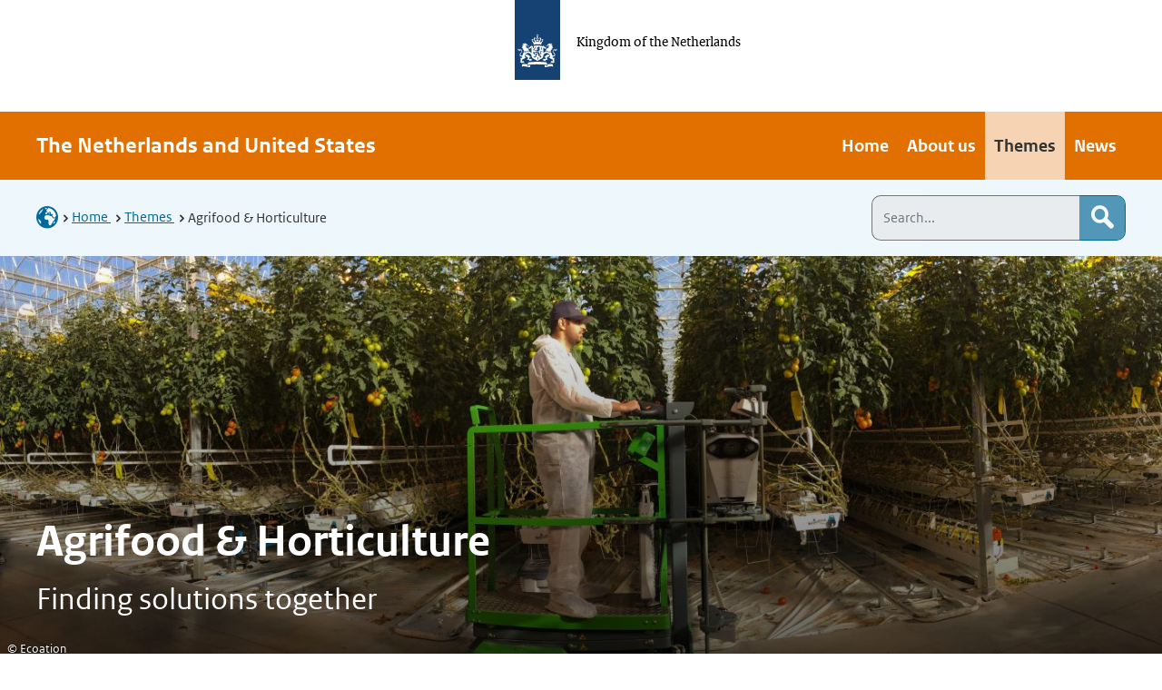

--- FILE ---
content_type: text/html;charset=UTF-8
request_url: https://www.netherlandsandyou.nl/web/united-states/themes/agrifood-horticulture
body_size: 21959
content:
































	
		
			<!DOCTYPE html>


































































<html class="ltr" dir="ltr" lang="en-GB">
  <head>
      <title>Horticulture - United States | The Netherlands and United States</title>
    <meta content="initial-scale=1.0, width=device-width" name="viewport" />
































<meta content="text/html; charset=UTF-8" http-equiv="content-type" />












<script type="importmap">{"imports":{"@clayui/breadcrumb":"/o/frontend-taglib-clay/__liferay__/exports/@clayui$breadcrumb.js","react-dom":"/o/frontend-js-react-web/__liferay__/exports/react-dom.js","@clayui/charts":"/o/frontend-taglib-clay/__liferay__/exports/@clayui$charts.js","@clayui/empty-state":"/o/frontend-taglib-clay/__liferay__/exports/@clayui$empty-state.js","@clayui/navigation-bar":"/o/frontend-taglib-clay/__liferay__/exports/@clayui$navigation-bar.js","react":"/o/frontend-js-react-web/__liferay__/exports/react.js","react-dom-16":"/o/frontend-js-react-web/__liferay__/exports/react-dom-16.js","@clayui/icon":"/o/frontend-taglib-clay/__liferay__/exports/@clayui$icon.js","@clayui/table":"/o/frontend-taglib-clay/__liferay__/exports/@clayui$table.js","@clayui/slider":"/o/frontend-taglib-clay/__liferay__/exports/@clayui$slider.js","@clayui/multi-select":"/o/frontend-taglib-clay/__liferay__/exports/@clayui$multi-select.js","@clayui/nav":"/o/frontend-taglib-clay/__liferay__/exports/@clayui$nav.js","@clayui/provider":"/o/frontend-taglib-clay/__liferay__/exports/@clayui$provider.js","@clayui/panel":"/o/frontend-taglib-clay/__liferay__/exports/@clayui$panel.js","@clayui/list":"/o/frontend-taglib-clay/__liferay__/exports/@clayui$list.js","@liferay/dynamic-data-mapping-form-field-type":"/o/dynamic-data-mapping-form-field-type/__liferay__/index.js","@clayui/date-picker":"/o/frontend-taglib-clay/__liferay__/exports/@clayui$date-picker.js","@clayui/label":"/o/frontend-taglib-clay/__liferay__/exports/@clayui$label.js","@liferay/frontend-js-api/data-set":"/o/frontend-js-dependencies-web/__liferay__/exports/@liferay$js-api$data-set.js","@clayui/core":"/o/frontend-taglib-clay/__liferay__/exports/@clayui$core.js","@clayui/pagination-bar":"/o/frontend-taglib-clay/__liferay__/exports/@clayui$pagination-bar.js","@clayui/layout":"/o/frontend-taglib-clay/__liferay__/exports/@clayui$layout.js","@clayui/multi-step-nav":"/o/frontend-taglib-clay/__liferay__/exports/@clayui$multi-step-nav.js","@liferay/frontend-js-api":"/o/frontend-js-dependencies-web/__liferay__/exports/@liferay$js-api.js","@clayui/toolbar":"/o/frontend-taglib-clay/__liferay__/exports/@clayui$toolbar.js","@clayui/badge":"/o/frontend-taglib-clay/__liferay__/exports/@clayui$badge.js","react-dom-18":"/o/frontend-js-react-web/__liferay__/exports/react-dom-18.js","@clayui/link":"/o/frontend-taglib-clay/__liferay__/exports/@clayui$link.js","@clayui/card":"/o/frontend-taglib-clay/__liferay__/exports/@clayui$card.js","@clayui/tooltip":"/o/frontend-taglib-clay/__liferay__/exports/@clayui$tooltip.js","@clayui/button":"/o/frontend-taglib-clay/__liferay__/exports/@clayui$button.js","@clayui/tabs":"/o/frontend-taglib-clay/__liferay__/exports/@clayui$tabs.js","@clayui/sticker":"/o/frontend-taglib-clay/__liferay__/exports/@clayui$sticker.js","@clayui/form":"/o/frontend-taglib-clay/__liferay__/exports/@clayui$form.js","@clayui/popover":"/o/frontend-taglib-clay/__liferay__/exports/@clayui$popover.js","@clayui/shared":"/o/frontend-taglib-clay/__liferay__/exports/@clayui$shared.js","@clayui/localized-input":"/o/frontend-taglib-clay/__liferay__/exports/@clayui$localized-input.js","@clayui/modal":"/o/frontend-taglib-clay/__liferay__/exports/@clayui$modal.js","@clayui/color-picker":"/o/frontend-taglib-clay/__liferay__/exports/@clayui$color-picker.js","@clayui/pagination":"/o/frontend-taglib-clay/__liferay__/exports/@clayui$pagination.js","@clayui/autocomplete":"/o/frontend-taglib-clay/__liferay__/exports/@clayui$autocomplete.js","@clayui/management-toolbar":"/o/frontend-taglib-clay/__liferay__/exports/@clayui$management-toolbar.js","@clayui/time-picker":"/o/frontend-taglib-clay/__liferay__/exports/@clayui$time-picker.js","@clayui/upper-toolbar":"/o/frontend-taglib-clay/__liferay__/exports/@clayui$upper-toolbar.js","@clayui/loading-indicator":"/o/frontend-taglib-clay/__liferay__/exports/@clayui$loading-indicator.js","@clayui/drop-down":"/o/frontend-taglib-clay/__liferay__/exports/@clayui$drop-down.js","@clayui/data-provider":"/o/frontend-taglib-clay/__liferay__/exports/@clayui$data-provider.js","@liferay/language/":"/o/js/language/","@clayui/css":"/o/frontend-taglib-clay/__liferay__/exports/@clayui$css.js","@clayui/alert":"/o/frontend-taglib-clay/__liferay__/exports/@clayui$alert.js","@clayui/progress-bar":"/o/frontend-taglib-clay/__liferay__/exports/@clayui$progress-bar.js","react-16":"/o/frontend-js-react-web/__liferay__/exports/react-16.js","react-18":"/o/frontend-js-react-web/__liferay__/exports/react-18.js"},"scopes":{}}</script><script data-senna-track="temporary">var Liferay = window.Liferay || {};Liferay.Icons = Liferay.Icons || {};Liferay.Icons.controlPanelSpritemap = 'https://www.netherlandsandyou.nl/o/admin-theme/images/clay/icons.svg'; Liferay.Icons.spritemap = 'https://www.netherlandsandyou.nl/o/bz-nay-theme/images/clay/icons.svg';</script>
<script data-senna-track="permanent" type="text/javascript">window.Liferay = window.Liferay || {}; window.Liferay.CSP = {nonce: ''};</script>
<script data-senna-track="permanent" src="/combo?browserId=chrome&minifierType=js&languageId=en_GB&t=1768832687057&/o/frontend-js-jquery-web/jquery/jquery.min.js&/o/frontend-js-jquery-web/jquery/init.js&/o/frontend-js-jquery-web/jquery/ajax.js&/o/frontend-js-jquery-web/jquery/bootstrap.bundle.min.js&/o/frontend-js-jquery-web/jquery/collapsible_search.js&/o/frontend-js-jquery-web/jquery/fm.js&/o/frontend-js-jquery-web/jquery/form.js&/o/frontend-js-jquery-web/jquery/popper.min.js&/o/frontend-js-jquery-web/jquery/side_navigation.js" type="text/javascript"></script>
<link data-senna-track="temporary" href="https://www.netherlandsandyou.nl/web/united-states/themes/agrifood-horticulture" rel="canonical" />
<link data-senna-track="temporary" href="https://www.netherlandsandyou.nl/web/united-states/themes/agrifood-horticulture" hreflang="en-GB" rel="alternate" />
<link data-senna-track="temporary" href="https://www.netherlandsandyou.nl/web/united-states/themes/agrifood-horticulture" hreflang="x-default" rel="alternate" />

<meta property="og:locale" content="en_GB">
<meta property="og:locale:alternate" content="en_GB">
<meta property="og:site_name" content="United States">
<meta property="og:title" content="Horticulture - United States - NAY">
<meta property="og:type" content="website">
<meta property="og:url" content="https://www.netherlandsandyou.nl/web/united-states/themes/agrifood-horticulture">


<link href="https://www.netherlandsandyou.nl/o/bz-nay-theme/images/favicon.ico" rel="apple-touch-icon" />
<link href="https://www.netherlandsandyou.nl/o/bz-nay-theme/images/favicon.ico" rel="icon" />



<link class="lfr-css-file" data-senna-track="temporary" href="https://www.netherlandsandyou.nl/o/bz-nay-theme/css/clay.css?browserId=chrome&amp;themeId=bznay_WAR_bznaytheme&amp;minifierType=css&amp;languageId=en_GB&amp;t=1768832674000" id="liferayAUICSS" rel="stylesheet" type="text/css" />









	<link href="/combo?browserId=chrome&amp;minifierType=css&amp;themeId=bznay_WAR_bznaytheme&amp;languageId=en_GB&amp;com_liferay_portal_search_web_search_bar_portlet_SearchBarPortlet:%2Fo%2Fportal-search-web%2Fcss%2Fmain.css&amp;com_liferay_product_navigation_product_menu_web_portlet_ProductMenuPortlet:%2Fo%2Fproduct-navigation-product-menu-web%2Fcss%2Fmain.css&amp;com_liferay_site_navigation_menu_web_portlet_SiteNavigationMenuPortlet_INSTANCE_footer_navigation_menu:%2Fo%2Fsite-navigation-menu-web%2Fcss%2Fmain.css&amp;t=1768832674000" rel="stylesheet" type="text/css"
 data-senna-track="temporary" id="fc8f80ef" />








<script type="text/javascript" data-senna-track="temporary">
	// <![CDATA[
		var Liferay = Liferay || {};

		Liferay.Browser = {
			acceptsGzip: function () {
				return true;
			},

			

			getMajorVersion: function () {
				return 131.0;
			},

			getRevision: function () {
				return '537.36';
			},
			getVersion: function () {
				return '131.0';
			},

			

			isAir: function () {
				return false;
			},
			isChrome: function () {
				return true;
			},
			isEdge: function () {
				return false;
			},
			isFirefox: function () {
				return false;
			},
			isGecko: function () {
				return true;
			},
			isIe: function () {
				return false;
			},
			isIphone: function () {
				return false;
			},
			isLinux: function () {
				return false;
			},
			isMac: function () {
				return true;
			},
			isMobile: function () {
				return false;
			},
			isMozilla: function () {
				return false;
			},
			isOpera: function () {
				return false;
			},
			isRtf: function () {
				return true;
			},
			isSafari: function () {
				return true;
			},
			isSun: function () {
				return false;
			},
			isWebKit: function () {
				return true;
			},
			isWindows: function () {
				return false;
			}
		};

		Liferay.Data = Liferay.Data || {};

		Liferay.Data.ICONS_INLINE_SVG = true;

		Liferay.Data.NAV_SELECTOR = '#navigation';

		Liferay.Data.NAV_SELECTOR_MOBILE = '#navigationCollapse';

		Liferay.Data.isCustomizationView = function () {
			return false;
		};

		Liferay.Data.notices = [
			
		];

		(function () {
			var available = {};

			var direction = {};

			

				available['en_GB'] = 'English\x20\x28United\x20Kingdom\x29';
				direction['en_GB'] = 'ltr';

			

				available['nl_NL'] = 'Dutch\x20\x28Netherlands\x29';
				direction['nl_NL'] = 'ltr';

			

				available['ar_SA'] = 'Arabic\x20\x28Saudi\x20Arabia\x29';
				direction['ar_SA'] = 'rtl';

			

				available['eu_ES'] = 'Basque\x20\x28Spain\x29';
				direction['eu_ES'] = 'ltr';

			

				available['bg_BG'] = 'Bulgarian\x20\x28Bulgaria\x29';
				direction['bg_BG'] = 'ltr';

			

				available['ca_AD'] = 'Catalan\x20\x28Andorra\x29';
				direction['ca_AD'] = 'ltr';

			

				available['ca_ES'] = 'Catalan\x20\x28Spain\x29';
				direction['ca_ES'] = 'ltr';

			

				available['ca_ES_VALENCIA'] = 'Catalan\x20\x28Spain\x2cValencian\x29';
				direction['ca_ES_VALENCIA'] = 'ltr';

			

				available['zh_CN'] = 'Chinese\x20\x28China\x29';
				direction['zh_CN'] = 'ltr';

			

				available['zh_TW'] = 'Chinese\x20\x28Taiwan\x29';
				direction['zh_TW'] = 'ltr';

			

				available['hr_HR'] = 'Croatian\x20\x28Croatia\x29';
				direction['hr_HR'] = 'ltr';

			

				available['cs_CZ'] = 'Czech\x20\x28Czechia\x29';
				direction['cs_CZ'] = 'ltr';

			

				available['da_DK'] = 'Danish\x20\x28Denmark\x29';
				direction['da_DK'] = 'ltr';

			

				available['nl_BE'] = 'Dutch\x20\x28Belgium\x29';
				direction['nl_BE'] = 'ltr';

			

				available['en_AU'] = 'English\x20\x28Australia\x29';
				direction['en_AU'] = 'ltr';

			

				available['en_US'] = 'English\x20\x28United\x20States\x29';
				direction['en_US'] = 'ltr';

			

				available['et_EE'] = 'Estonian\x20\x28Estonia\x29';
				direction['et_EE'] = 'ltr';

			

				available['fi_FI'] = 'Finnish\x20\x28Finland\x29';
				direction['fi_FI'] = 'ltr';

			

				available['fr_CA'] = 'French\x20\x28Canada\x29';
				direction['fr_CA'] = 'ltr';

			

				available['fr_FR'] = 'French\x20\x28France\x29';
				direction['fr_FR'] = 'ltr';

			

				available['gl_ES'] = 'Galician\x20\x28Spain\x29';
				direction['gl_ES'] = 'ltr';

			

				available['de_DE'] = 'German\x20\x28Germany\x29';
				direction['de_DE'] = 'ltr';

			

				available['el_GR'] = 'Greek\x20\x28Greece\x29';
				direction['el_GR'] = 'ltr';

			

				available['iw_IL'] = 'Hebrew\x20\x28Israel\x29';
				direction['iw_IL'] = 'rtl';

			

				available['hi_IN'] = 'Hindi\x20\x28India\x29';
				direction['hi_IN'] = 'ltr';

			

				available['hu_HU'] = 'Hungarian\x20\x28Hungary\x29';
				direction['hu_HU'] = 'ltr';

			

				available['in_ID'] = 'Indonesian\x20\x28Indonesia\x29';
				direction['in_ID'] = 'ltr';

			

				available['it_IT'] = 'Italian\x20\x28Italy\x29';
				direction['it_IT'] = 'ltr';

			

				available['ja_JP'] = 'Japanese\x20\x28Japan\x29';
				direction['ja_JP'] = 'ltr';

			

				available['kk_KZ'] = 'Kazakh\x20\x28Kazakhstan\x29';
				direction['kk_KZ'] = 'ltr';

			

				available['ko_KR'] = 'Korean\x20\x28South\x20Korea\x29';
				direction['ko_KR'] = 'ltr';

			

				available['lo_LA'] = 'Lao\x20\x28Laos\x29';
				direction['lo_LA'] = 'ltr';

			

				available['lt_LT'] = 'Lithuanian\x20\x28Lithuania\x29';
				direction['lt_LT'] = 'ltr';

			

				available['ms_MY'] = 'Malay\x20\x28Malaysia\x29';
				direction['ms_MY'] = 'ltr';

			

				available['nb_NO'] = 'Norwegian\x20Bokmål\x20\x28Norway\x29';
				direction['nb_NO'] = 'ltr';

			

				available['fa_IR'] = 'Persian\x20\x28Iran\x29';
				direction['fa_IR'] = 'rtl';

			

				available['pl_PL'] = 'Polish\x20\x28Poland\x29';
				direction['pl_PL'] = 'ltr';

			

				available['pt_BR'] = 'Portuguese\x20\x28Brazil\x29';
				direction['pt_BR'] = 'ltr';

			

				available['pt_PT'] = 'Portuguese\x20\x28Portugal\x29';
				direction['pt_PT'] = 'ltr';

			

				available['ro_RO'] = 'Romanian\x20\x28Romania\x29';
				direction['ro_RO'] = 'ltr';

			

				available['ru_RU'] = 'Russian\x20\x28Russia\x29';
				direction['ru_RU'] = 'ltr';

			

				available['sr_RS'] = 'Serbian\x20\x28Serbia\x29';
				direction['sr_RS'] = 'ltr';

			

				available['sr_RS_latin'] = 'Serbian\x20\x28Serbia\x2clatin\x29';
				direction['sr_RS_latin'] = 'ltr';

			

				available['sk_SK'] = 'Slovak\x20\x28Slovakia\x29';
				direction['sk_SK'] = 'ltr';

			

				available['sl_SI'] = 'Slovenian\x20\x28Slovenia\x29';
				direction['sl_SI'] = 'ltr';

			

				available['es_AR'] = 'Spanish\x20\x28Argentina\x29';
				direction['es_AR'] = 'ltr';

			

				available['es_CO'] = 'Spanish\x20\x28Colombia\x29';
				direction['es_CO'] = 'ltr';

			

				available['es_MX'] = 'Spanish\x20\x28Mexico\x29';
				direction['es_MX'] = 'ltr';

			

				available['es_ES'] = 'Spanish\x20\x28Spain\x29';
				direction['es_ES'] = 'ltr';

			

				available['sv_SE'] = 'Swedish\x20\x28Sweden\x29';
				direction['sv_SE'] = 'ltr';

			

				available['ta_IN'] = 'Tamil\x20\x28India\x29';
				direction['ta_IN'] = 'ltr';

			

				available['th_TH'] = 'Thai\x20\x28Thailand\x29';
				direction['th_TH'] = 'ltr';

			

				available['tr_TR'] = 'Turkish\x20\x28Türkiye\x29';
				direction['tr_TR'] = 'ltr';

			

				available['uk_UA'] = 'Ukrainian\x20\x28Ukraine\x29';
				direction['uk_UA'] = 'ltr';

			

				available['vi_VN'] = 'Vietnamese\x20\x28Vietnam\x29';
				direction['vi_VN'] = 'ltr';

			

			let _cache = {};

			if (Liferay && Liferay.Language && Liferay.Language._cache) {
				_cache = Liferay.Language._cache;
			}

			Liferay.Language = {
				_cache,
				available,
				direction,
				get: function(key) {
					let value = Liferay.Language._cache[key];

					if (value === undefined) {
						value = key;
					}

					return value;
				}
			};
		})();

		var featureFlags = {"LPD-10964":false,"LPD-37927":false,"LPD-10889":false,"LPS-193884":false,"LPD-30371":false,"LPD-11131":true,"LPS-178642":false,"LPS-193005":false,"LPD-31789":false,"LPD-10562":false,"LPD-11212":false,"COMMERCE-8087":false,"LPD-39304":true,"LPD-13311":true,"LRAC-10757":false,"LPD-35941":false,"LPS-180090":false,"LPS-178052":false,"LPD-21414":false,"LPS-185892":false,"LPS-186620":false,"LPD-40533":true,"LPD-40534":true,"LPS-184404":false,"LPD-40530":true,"LPD-20640":false,"LPS-198183":false,"LPD-38869":true,"LPD-35678":false,"LPD-6378":false,"LPS-153714":false,"LPD-11848":false,"LPS-170670":false,"LPD-7822":false,"LPS-169981":false,"LPD-21926":false,"LPS-177027":false,"LPD-37531":false,"LPD-11003":false,"LPD-36446":false,"LPD-39437":false,"LPS-135430":false,"LPD-20556":false,"LPD-45276":false,"LPS-134060":false,"LPS-164563":false,"LPD-32050":false,"LPS-122920":false,"LPS-199086":false,"LPD-35128":false,"LPD-10588":false,"LPD-13778":true,"LPD-11313":false,"LPD-6368":false,"LPD-34594":false,"LPS-202104":false,"LPD-19955":false,"LPD-35443":false,"LPD-39967":false,"LPD-11235":false,"LPD-11232":false,"LPS-196935":true,"LPD-43542":false,"LPS-176691":false,"LPS-197909":false,"LPD-29516":false,"COMMERCE-8949":false,"LPD-11228":false,"LPS-153813":false,"LPD-17809":false,"COMMERCE-13024":false,"LPS-165482":false,"LPS-193551":false,"LPS-197477":false,"LPS-174816":false,"LPS-186360":false,"LPD-30204":false,"LPD-32867":false,"LPS-153332":false,"LPD-35013":true,"LPS-179669":false,"LPS-174417":false,"LPD-44091":true,"LPD-31212":false,"LPD-18221":false,"LPS-155284":false,"LRAC-15017":false,"LPD-19870":false,"LPS-200108":false,"LPD-20131":false,"LPS-159643":false,"LPS-129412":false,"LPS-169837":false,"LPD-20379":false};

		Liferay.FeatureFlags = Object.keys(featureFlags).reduce(
			(acc, key) => ({
				...acc, [key]: featureFlags[key] === 'true' || featureFlags[key] === true
			}), {}
		);

		Liferay.PortletKeys = {
			DOCUMENT_LIBRARY: 'com_liferay_document_library_web_portlet_DLPortlet',
			DYNAMIC_DATA_MAPPING: 'com_liferay_dynamic_data_mapping_web_portlet_DDMPortlet',
			ITEM_SELECTOR: 'com_liferay_item_selector_web_portlet_ItemSelectorPortlet'
		};

		Liferay.PropsValues = {
			JAVASCRIPT_SINGLE_PAGE_APPLICATION_TIMEOUT: 0,
			UPLOAD_SERVLET_REQUEST_IMPL_MAX_SIZE: 20048576000
		};

		Liferay.ThemeDisplay = {

			

			
				getLayoutId: function () {
					return '27';
				},

				

				getLayoutRelativeControlPanelURL: function () {
					return '/group/united-states/~/control_panel/manage';
				},

				getLayoutRelativeURL: function () {
					return '/web/united-states/themes/agrifood-horticulture';
				},
				getLayoutURL: function () {
					return 'https://www.netherlandsandyou.nl/web/united-states/themes/agrifood-horticulture';
				},
				getParentLayoutId: function () {
					return '13';
				},
				isControlPanel: function () {
					return false;
				},
				isPrivateLayout: function () {
					return 'false';
				},
				isVirtualLayout: function () {
					return false;
				},
			

			getBCP47LanguageId: function () {
				return 'en-GB';
			},
			getCanonicalURL: function () {

				

				return 'https\x3a\x2f\x2fwww\x2enetherlandsandyou\x2enl\x2fweb\x2funited-states\x2fthemes\x2fagrifood-horticulture';
			},
			getCDNBaseURL: function () {
				return 'https://www.netherlandsandyou.nl';
			},
			getCDNDynamicResourcesHost: function () {
				return '';
			},
			getCDNHost: function () {
				return '';
			},
			getCompanyGroupId: function () {
				return '3212443';
			},
			getCompanyId: function () {
				return '3212402';
			},
			getDefaultLanguageId: function () {
				return 'en_GB';
			},
			getDoAsUserIdEncoded: function () {
				return '';
			},
			getLanguageId: function () {
				return 'en_GB';
			},
			getParentGroupId: function () {
				return '4090759';
			},
			getPathContext: function () {
				return '';
			},
			getPathImage: function () {
				return '/image';
			},
			getPathJavaScript: function () {
				return '/o/frontend-js-web';
			},
			getPathMain: function () {
				return '/c';
			},
			getPathThemeImages: function () {
				return 'https://www.netherlandsandyou.nl/o/bz-nay-theme/images';
			},
			getPathThemeRoot: function () {
				return '/o/bz-nay-theme';
			},
			getPlid: function () {
				return '3093067';
			},
			getPortalURL: function () {
				return 'https://www.netherlandsandyou.nl';
			},
			getRealUserId: function () {
				return '3212407';
			},
			getRemoteAddr: function () {
				return '10.8.15.70';
			},
			getRemoteHost: function () {
				return '10.8.15.70';
			},
			getScopeGroupId: function () {
				return '4090759';
			},
			getScopeGroupIdOrLiveGroupId: function () {
				return '4090759';
			},
			getSessionId: function () {
				return '';
			},
			getSiteAdminURL: function () {
				return 'https://www.netherlandsandyou.nl/group/united-states/~/control_panel/manage?p_p_lifecycle=0&p_p_state=maximized&p_p_mode=view';
			},
			getSiteGroupId: function () {
				return '4090759';
			},
			getTimeZone: function() {
				return 'Europe/Paris';
			},
			getURLControlPanel: function() {
				return '/group/control_panel?refererPlid=3093067';
			},
			getURLHome: function () {
				return 'https\x3a\x2f\x2fwww\x2enetherlandsandyou\x2enl\x2fhome';
			},
			getUserEmailAddress: function () {
				return '';
			},
			getUserId: function () {
				return '3212407';
			},
			getUserName: function () {
				return '';
			},
			isAddSessionIdToURL: function () {
				return false;
			},
			isImpersonated: function () {
				return false;
			},
			isSignedIn: function () {
				return false;
			},

			isStagedPortlet: function () {
				
					
						return false;
					
				
			},

			isStateExclusive: function () {
				return false;
			},
			isStateMaximized: function () {
				return false;
			},
			isStatePopUp: function () {
				return false;
			}
		};

		var themeDisplay = Liferay.ThemeDisplay;

		Liferay.AUI = {

			

			getCombine: function () {
				return true;
			},
			getComboPath: function () {
				return '/combo/?browserId=chrome&minifierType=&languageId=en_GB&t=1768832579510&';
			},
			getDateFormat: function () {
				return '%d/%m/%Y';
			},
			getEditorCKEditorPath: function () {
				return '/o/frontend-editor-ckeditor-web';
			},
			getFilter: function () {
				var filter = 'raw';

				
					
						filter = 'min';
					
					

				return filter;
			},
			getFilterConfig: function () {
				var instance = this;

				var filterConfig = null;

				if (!instance.getCombine()) {
					filterConfig = {
						replaceStr: '.js' + instance.getStaticResourceURLParams(),
						searchExp: '\\.js$'
					};
				}

				return filterConfig;
			},
			getJavaScriptRootPath: function () {
				return '/o/frontend-js-web';
			},
			getPortletRootPath: function () {
				return '/html/portlet';
			},
			getStaticResourceURLParams: function () {
				return '?browserId=chrome&minifierType=&languageId=en_GB&t=1768832579510';
			}
		};

		Liferay.authToken = 'KXC8Ow40';

		

		Liferay.currentURL = '\x2fweb\x2funited-states\x2fthemes\x2fagrifood-horticulture';
		Liferay.currentURLEncoded = '\x252Fweb\x252Funited-states\x252Fthemes\x252Fagrifood-horticulture';
	// ]]>
</script>

<script data-senna-track="temporary" type="text/javascript">window.__CONFIG__= {basePath: '',combine: true, defaultURLParams: null, explainResolutions: false, exposeGlobal: false, logLevel: 'warn', moduleType: 'module', namespace:'Liferay', nonce: '', reportMismatchedAnonymousModules: 'warn', resolvePath: '/o/js_resolve_modules', url: '/combo/?browserId=chrome&minifierType=js&languageId=en_GB&t=1768832579510&', waitTimeout: 60000};</script><script data-senna-track="permanent" src="/o/frontend-js-loader-modules-extender/loader.js?&mac=9WaMmhziBCkScHZwrrVcOR7VZF4=&browserId=chrome&languageId=en_GB&minifierType=js" type="text/javascript"></script><script data-senna-track="permanent" src="/combo?browserId=chrome&minifierType=js&languageId=en_GB&t=1768832579510&/o/frontend-js-aui-web/aui/aui/aui-min.js&/o/frontend-js-aui-web/liferay/modules.js&/o/frontend-js-aui-web/liferay/aui_sandbox.js&/o/frontend-js-aui-web/aui/attribute-base/attribute-base-min.js&/o/frontend-js-aui-web/aui/attribute-complex/attribute-complex-min.js&/o/frontend-js-aui-web/aui/attribute-core/attribute-core-min.js&/o/frontend-js-aui-web/aui/attribute-observable/attribute-observable-min.js&/o/frontend-js-aui-web/aui/attribute-extras/attribute-extras-min.js&/o/frontend-js-aui-web/aui/event-custom-base/event-custom-base-min.js&/o/frontend-js-aui-web/aui/event-custom-complex/event-custom-complex-min.js&/o/frontend-js-aui-web/aui/oop/oop-min.js&/o/frontend-js-aui-web/aui/aui-base-lang/aui-base-lang-min.js&/o/frontend-js-aui-web/liferay/dependency.js&/o/frontend-js-aui-web/liferay/util.js&/o/oauth2-provider-web/js/liferay.js&/o/frontend-js-web/liferay/dom_task_runner.js&/o/frontend-js-web/liferay/events.js&/o/frontend-js-web/liferay/lazy_load.js&/o/frontend-js-web/liferay/liferay.js&/o/frontend-js-web/liferay/global.bundle.js&/o/frontend-js-web/liferay/portlet.js&/o/frontend-js-web/liferay/workflow.js" type="text/javascript"></script>
<script data-senna-track="temporary" type="text/javascript">window.Liferay = Liferay || {}; window.Liferay.OAuth2 = {getAuthorizeURL: function() {return 'https://www.netherlandsandyou.nl/o/oauth2/authorize';}, getBuiltInRedirectURL: function() {return 'https://www.netherlandsandyou.nl/o/oauth2/redirect';}, getIntrospectURL: function() { return 'https://www.netherlandsandyou.nl/o/oauth2/introspect';}, getTokenURL: function() {return 'https://www.netherlandsandyou.nl/o/oauth2/token';}, getUserAgentApplication: function(externalReferenceCode) {return Liferay.OAuth2._userAgentApplications[externalReferenceCode];}, _userAgentApplications: {}}</script><script data-senna-track="temporary" type="text/javascript">try {var MODULE_MAIN='portal-search-web@6.0.148/index';var MODULE_PATH='/o/portal-search-web';/**
 * SPDX-FileCopyrightText: (c) 2000 Liferay, Inc. https://liferay.com
 * SPDX-License-Identifier: LGPL-2.1-or-later OR LicenseRef-Liferay-DXP-EULA-2.0.0-2023-06
 */

(function () {
	AUI().applyConfig({
		groups: {
			search: {
				base: MODULE_PATH + '/js/',
				combine: Liferay.AUI.getCombine(),
				filter: Liferay.AUI.getFilterConfig(),
				modules: {
					'liferay-search-custom-range-facet': {
						path: 'custom_range_facet.js',
						requires: ['aui-form-validator'],
					},
				},
				root: MODULE_PATH + '/js/',
			},
		},
	});
})();
} catch(error) {console.error(error);}try {var MODULE_MAIN='calendar-web@5.0.105/index';var MODULE_PATH='/o/calendar-web';/**
 * SPDX-FileCopyrightText: (c) 2000 Liferay, Inc. https://liferay.com
 * SPDX-License-Identifier: LGPL-2.1-or-later OR LicenseRef-Liferay-DXP-EULA-2.0.0-2023-06
 */

(function () {
	AUI().applyConfig({
		groups: {
			calendar: {
				base: MODULE_PATH + '/js/legacy/',
				combine: Liferay.AUI.getCombine(),
				filter: Liferay.AUI.getFilterConfig(),
				modules: {
					'liferay-calendar-a11y': {
						path: 'calendar_a11y.js',
						requires: ['calendar'],
					},
					'liferay-calendar-container': {
						path: 'calendar_container.js',
						requires: [
							'aui-alert',
							'aui-base',
							'aui-component',
							'liferay-portlet-base',
						],
					},
					'liferay-calendar-date-picker-sanitizer': {
						path: 'date_picker_sanitizer.js',
						requires: ['aui-base'],
					},
					'liferay-calendar-interval-selector': {
						path: 'interval_selector.js',
						requires: ['aui-base', 'liferay-portlet-base'],
					},
					'liferay-calendar-interval-selector-scheduler-event-link': {
						path: 'interval_selector_scheduler_event_link.js',
						requires: ['aui-base', 'liferay-portlet-base'],
					},
					'liferay-calendar-list': {
						path: 'calendar_list.js',
						requires: [
							'aui-template-deprecated',
							'liferay-scheduler',
						],
					},
					'liferay-calendar-message-util': {
						path: 'message_util.js',
						requires: ['liferay-util-window'],
					},
					'liferay-calendar-recurrence-converter': {
						path: 'recurrence_converter.js',
						requires: [],
					},
					'liferay-calendar-recurrence-dialog': {
						path: 'recurrence.js',
						requires: [
							'aui-base',
							'liferay-calendar-recurrence-util',
						],
					},
					'liferay-calendar-recurrence-util': {
						path: 'recurrence_util.js',
						requires: ['aui-base', 'liferay-util-window'],
					},
					'liferay-calendar-reminders': {
						path: 'calendar_reminders.js',
						requires: ['aui-base'],
					},
					'liferay-calendar-remote-services': {
						path: 'remote_services.js',
						requires: [
							'aui-base',
							'aui-component',
							'liferay-calendar-util',
							'liferay-portlet-base',
						],
					},
					'liferay-calendar-session-listener': {
						path: 'session_listener.js',
						requires: ['aui-base', 'liferay-scheduler'],
					},
					'liferay-calendar-simple-color-picker': {
						path: 'simple_color_picker.js',
						requires: ['aui-base', 'aui-template-deprecated'],
					},
					'liferay-calendar-simple-menu': {
						path: 'simple_menu.js',
						requires: [
							'aui-base',
							'aui-template-deprecated',
							'event-outside',
							'event-touch',
							'widget-modality',
							'widget-position',
							'widget-position-align',
							'widget-position-constrain',
							'widget-stack',
							'widget-stdmod',
						],
					},
					'liferay-calendar-util': {
						path: 'calendar_util.js',
						requires: [
							'aui-datatype',
							'aui-io',
							'aui-scheduler',
							'aui-toolbar',
							'autocomplete',
							'autocomplete-highlighters',
						],
					},
					'liferay-scheduler': {
						path: 'scheduler.js',
						requires: [
							'async-queue',
							'aui-datatype',
							'aui-scheduler',
							'dd-plugin',
							'liferay-calendar-a11y',
							'liferay-calendar-message-util',
							'liferay-calendar-recurrence-converter',
							'liferay-calendar-recurrence-util',
							'liferay-calendar-util',
							'liferay-scheduler-event-recorder',
							'liferay-scheduler-models',
							'promise',
							'resize-plugin',
						],
					},
					'liferay-scheduler-event-recorder': {
						path: 'scheduler_event_recorder.js',
						requires: [
							'dd-plugin',
							'liferay-calendar-util',
							'resize-plugin',
						],
					},
					'liferay-scheduler-models': {
						path: 'scheduler_models.js',
						requires: [
							'aui-datatype',
							'dd-plugin',
							'liferay-calendar-util',
						],
					},
				},
				root: MODULE_PATH + '/js/legacy/',
			},
		},
	});
})();
} catch(error) {console.error(error);}try {var MODULE_MAIN='staging-processes-web@5.0.65/index';var MODULE_PATH='/o/staging-processes-web';/**
 * SPDX-FileCopyrightText: (c) 2000 Liferay, Inc. https://liferay.com
 * SPDX-License-Identifier: LGPL-2.1-or-later OR LicenseRef-Liferay-DXP-EULA-2.0.0-2023-06
 */

(function () {
	AUI().applyConfig({
		groups: {
			stagingprocessesweb: {
				base: MODULE_PATH + '/js/legacy/',
				combine: Liferay.AUI.getCombine(),
				filter: Liferay.AUI.getFilterConfig(),
				modules: {
					'liferay-staging-processes-export-import': {
						path: 'main.js',
						requires: [
							'aui-datatype',
							'aui-dialog-iframe-deprecated',
							'aui-modal',
							'aui-parse-content',
							'aui-toggler',
							'liferay-portlet-base',
							'liferay-util-window',
						],
					},
				},
				root: MODULE_PATH + '/js/legacy/',
			},
		},
	});
})();
} catch(error) {console.error(error);}try {var MODULE_MAIN='portal-workflow-kaleo-designer-web@5.0.146/index';var MODULE_PATH='/o/portal-workflow-kaleo-designer-web';/**
 * SPDX-FileCopyrightText: (c) 2000 Liferay, Inc. https://liferay.com
 * SPDX-License-Identifier: LGPL-2.1-or-later OR LicenseRef-Liferay-DXP-EULA-2.0.0-2023-06
 */

(function () {
	AUI().applyConfig({
		groups: {
			'kaleo-designer': {
				base: MODULE_PATH + '/designer/js/legacy/',
				combine: Liferay.AUI.getCombine(),
				filter: Liferay.AUI.getFilterConfig(),
				modules: {
					'liferay-kaleo-designer-autocomplete-util': {
						path: 'autocomplete_util.js',
						requires: ['autocomplete', 'autocomplete-highlighters'],
					},
					'liferay-kaleo-designer-definition-diagram-controller': {
						path: 'definition_diagram_controller.js',
						requires: [
							'liferay-kaleo-designer-field-normalizer',
							'liferay-kaleo-designer-utils',
						],
					},
					'liferay-kaleo-designer-dialogs': {
						path: 'dialogs.js',
						requires: ['liferay-util-window'],
					},
					'liferay-kaleo-designer-editors': {
						path: 'editors.js',
						requires: [
							'aui-ace-editor',
							'aui-ace-editor-mode-xml',
							'aui-base',
							'aui-datatype',
							'aui-node',
							'liferay-kaleo-designer-autocomplete-util',
							'liferay-kaleo-designer-utils',
						],
					},
					'liferay-kaleo-designer-field-normalizer': {
						path: 'field_normalizer.js',
						requires: ['liferay-kaleo-designer-remote-services'],
					},
					'liferay-kaleo-designer-nodes': {
						path: 'nodes.js',
						requires: [
							'aui-datatable',
							'aui-datatype',
							'aui-diagram-builder',
							'liferay-kaleo-designer-editors',
							'liferay-kaleo-designer-utils',
						],
					},
					'liferay-kaleo-designer-remote-services': {
						path: 'remote_services.js',
						requires: ['aui-io'],
					},
					'liferay-kaleo-designer-templates': {
						path: 'templates.js',
						requires: ['aui-tpl-snippets-deprecated'],
					},
					'liferay-kaleo-designer-utils': {
						path: 'utils.js',
						requires: [],
					},
					'liferay-kaleo-designer-xml-definition': {
						path: 'xml_definition.js',
						requires: [
							'aui-base',
							'aui-component',
							'dataschema-xml',
							'datatype-xml',
						],
					},
					'liferay-kaleo-designer-xml-definition-serializer': {
						path: 'xml_definition_serializer.js',
						requires: ['escape', 'liferay-kaleo-designer-xml-util'],
					},
					'liferay-kaleo-designer-xml-util': {
						path: 'xml_util.js',
						requires: ['aui-base'],
					},
					'liferay-portlet-kaleo-designer': {
						path: 'main.js',
						requires: [
							'aui-ace-editor',
							'aui-ace-editor-mode-xml',
							'aui-tpl-snippets-deprecated',
							'dataschema-xml',
							'datasource',
							'datatype-xml',
							'event-valuechange',
							'io-form',
							'liferay-kaleo-designer-autocomplete-util',
							'liferay-kaleo-designer-editors',
							'liferay-kaleo-designer-nodes',
							'liferay-kaleo-designer-remote-services',
							'liferay-kaleo-designer-utils',
							'liferay-kaleo-designer-xml-util',
							'liferay-util-window',
						],
					},
				},
				root: MODULE_PATH + '/designer/js/legacy/',
			},
		},
	});
})();
} catch(error) {console.error(error);}try {var MODULE_MAIN='frontend-editor-alloyeditor-web@5.0.56/index';var MODULE_PATH='/o/frontend-editor-alloyeditor-web';/**
 * SPDX-FileCopyrightText: (c) 2000 Liferay, Inc. https://liferay.com
 * SPDX-License-Identifier: LGPL-2.1-or-later OR LicenseRef-Liferay-DXP-EULA-2.0.0-2023-06
 */

(function () {
	AUI().applyConfig({
		groups: {
			alloyeditor: {
				base: MODULE_PATH + '/js/legacy/',
				combine: Liferay.AUI.getCombine(),
				filter: Liferay.AUI.getFilterConfig(),
				modules: {
					'liferay-alloy-editor': {
						path: 'alloyeditor.js',
						requires: [
							'aui-component',
							'liferay-portlet-base',
							'timers',
						],
					},
					'liferay-alloy-editor-source': {
						path: 'alloyeditor_source.js',
						requires: [
							'aui-debounce',
							'liferay-fullscreen-source-editor',
							'liferay-source-editor',
							'plugin',
						],
					},
				},
				root: MODULE_PATH + '/js/legacy/',
			},
		},
	});
})();
} catch(error) {console.error(error);}try {var MODULE_MAIN='dynamic-data-mapping-web@5.0.115/index';var MODULE_PATH='/o/dynamic-data-mapping-web';/**
 * SPDX-FileCopyrightText: (c) 2000 Liferay, Inc. https://liferay.com
 * SPDX-License-Identifier: LGPL-2.1-or-later OR LicenseRef-Liferay-DXP-EULA-2.0.0-2023-06
 */

(function () {
	const LiferayAUI = Liferay.AUI;

	AUI().applyConfig({
		groups: {
			ddm: {
				base: MODULE_PATH + '/js/legacy/',
				combine: Liferay.AUI.getCombine(),
				filter: LiferayAUI.getFilterConfig(),
				modules: {
					'liferay-ddm-form': {
						path: 'ddm_form.js',
						requires: [
							'aui-base',
							'aui-datatable',
							'aui-datatype',
							'aui-image-viewer',
							'aui-parse-content',
							'aui-set',
							'aui-sortable-list',
							'json',
							'liferay-form',
							'liferay-map-base',
							'liferay-translation-manager',
							'liferay-util-window',
						],
					},
					'liferay-portlet-dynamic-data-mapping': {
						condition: {
							trigger: 'liferay-document-library',
						},
						path: 'main.js',
						requires: [
							'arraysort',
							'aui-form-builder-deprecated',
							'aui-form-validator',
							'aui-map',
							'aui-text-unicode',
							'json',
							'liferay-menu',
							'liferay-translation-manager',
							'liferay-util-window',
							'text',
						],
					},
					'liferay-portlet-dynamic-data-mapping-custom-fields': {
						condition: {
							trigger: 'liferay-document-library',
						},
						path: 'custom_fields.js',
						requires: ['liferay-portlet-dynamic-data-mapping'],
					},
				},
				root: MODULE_PATH + '/js/legacy/',
			},
		},
	});
})();
} catch(error) {console.error(error);}try {var MODULE_MAIN='contacts-web@5.0.65/index';var MODULE_PATH='/o/contacts-web';/**
 * SPDX-FileCopyrightText: (c) 2000 Liferay, Inc. https://liferay.com
 * SPDX-License-Identifier: LGPL-2.1-or-later OR LicenseRef-Liferay-DXP-EULA-2.0.0-2023-06
 */

(function () {
	AUI().applyConfig({
		groups: {
			contactscenter: {
				base: MODULE_PATH + '/js/legacy/',
				combine: Liferay.AUI.getCombine(),
				filter: Liferay.AUI.getFilterConfig(),
				modules: {
					'liferay-contacts-center': {
						path: 'main.js',
						requires: [
							'aui-io-plugin-deprecated',
							'aui-toolbar',
							'autocomplete-base',
							'datasource-io',
							'json-parse',
							'liferay-portlet-base',
							'liferay-util-window',
						],
					},
				},
				root: MODULE_PATH + '/js/legacy/',
			},
		},
	});
})();
} catch(error) {console.error(error);}try {var MODULE_MAIN='exportimport-web@5.0.100/index';var MODULE_PATH='/o/exportimport-web';/**
 * SPDX-FileCopyrightText: (c) 2000 Liferay, Inc. https://liferay.com
 * SPDX-License-Identifier: LGPL-2.1-or-later OR LicenseRef-Liferay-DXP-EULA-2.0.0-2023-06
 */

(function () {
	AUI().applyConfig({
		groups: {
			exportimportweb: {
				base: MODULE_PATH + '/js/legacy/',
				combine: Liferay.AUI.getCombine(),
				filter: Liferay.AUI.getFilterConfig(),
				modules: {
					'liferay-export-import-export-import': {
						path: 'main.js',
						requires: [
							'aui-datatype',
							'aui-dialog-iframe-deprecated',
							'aui-modal',
							'aui-parse-content',
							'aui-toggler',
							'liferay-portlet-base',
							'liferay-util-window',
						],
					},
				},
				root: MODULE_PATH + '/js/legacy/',
			},
		},
	});
})();
} catch(error) {console.error(error);}try {var MODULE_MAIN='@liferay/frontend-js-state-web@1.0.30/index';var MODULE_PATH='/o/frontend-js-state-web';/**
 * SPDX-FileCopyrightText: (c) 2000 Liferay, Inc. https://liferay.com
 * SPDX-License-Identifier: LGPL-2.1-or-later OR LicenseRef-Liferay-DXP-EULA-2.0.0-2023-06
 */

(function () {
	AUI().applyConfig({
		groups: {
			state: {

				// eslint-disable-next-line
				mainModule: MODULE_MAIN,
			},
		},
	});
})();
} catch(error) {console.error(error);}try {var MODULE_MAIN='@liferay/document-library-web@6.0.198/index';var MODULE_PATH='/o/document-library-web';/**
 * SPDX-FileCopyrightText: (c) 2000 Liferay, Inc. https://liferay.com
 * SPDX-License-Identifier: LGPL-2.1-or-later OR LicenseRef-Liferay-DXP-EULA-2.0.0-2023-06
 */

(function () {
	AUI().applyConfig({
		groups: {
			dl: {
				base: MODULE_PATH + '/js/legacy/',
				combine: Liferay.AUI.getCombine(),
				filter: Liferay.AUI.getFilterConfig(),
				modules: {
					'document-library-upload-component': {
						path: 'DocumentLibraryUpload.js',
						requires: [
							'aui-component',
							'aui-data-set-deprecated',
							'aui-overlay-manager-deprecated',
							'aui-overlay-mask-deprecated',
							'aui-parse-content',
							'aui-progressbar',
							'aui-template-deprecated',
							'liferay-search-container',
							'querystring-parse-simple',
							'uploader',
						],
					},
				},
				root: MODULE_PATH + '/js/legacy/',
			},
		},
	});
})();
} catch(error) {console.error(error);}try {var MODULE_MAIN='@liferay/frontend-js-react-web@5.0.54/index';var MODULE_PATH='/o/frontend-js-react-web';/**
 * SPDX-FileCopyrightText: (c) 2000 Liferay, Inc. https://liferay.com
 * SPDX-License-Identifier: LGPL-2.1-or-later OR LicenseRef-Liferay-DXP-EULA-2.0.0-2023-06
 */

(function () {
	AUI().applyConfig({
		groups: {
			react: {

				// eslint-disable-next-line
				mainModule: MODULE_MAIN,
			},
		},
	});
})();
} catch(error) {console.error(error);}try {var MODULE_MAIN='frontend-js-components-web@2.0.80/index';var MODULE_PATH='/o/frontend-js-components-web';/**
 * SPDX-FileCopyrightText: (c) 2000 Liferay, Inc. https://liferay.com
 * SPDX-License-Identifier: LGPL-2.1-or-later OR LicenseRef-Liferay-DXP-EULA-2.0.0-2023-06
 */

(function () {
	AUI().applyConfig({
		groups: {
			components: {

				// eslint-disable-next-line
				mainModule: MODULE_MAIN,
			},
		},
	});
})();
} catch(error) {console.error(error);}</script>




<script type="text/javascript" data-senna-track="temporary">
	// <![CDATA[
		
			
				
		

		
	// ]]>
</script>





	
		

			

			
		
	












	



















<link class="lfr-css-file" data-senna-track="temporary" href="https://www.netherlandsandyou.nl/o/bz-nay-theme/css/main.css?browserId=chrome&amp;themeId=bznay_WAR_bznaytheme&amp;minifierType=css&amp;languageId=en_GB&amp;t=1768832674000" id="liferayThemeCSS" rel="stylesheet" type="text/css" />








	<style data-senna-track="temporary" type="text/css">

		

			

		

			

		

			

		

			

		

			

		

			

				

					

#p_p_id_com_liferay_site_navigation_menu_web_portlet_SiteNavigationMenuPortlet_INSTANCE_footer_navigation_menu_ > .portlet > .portlet-content {

}




				

			

		

			

		

			

		

	</style>


<style data-senna-track="temporary" type="text/css">
</style>
<link data-senna-track="permanent" href="/o/frontend-js-aui-web/alloy_ui.css?&mac=favIEq7hPo8AEd6k+N5OVADEEls=&browserId=chrome&languageId=en_GB&minifierType=css&themeId=bznay_WAR_bznaytheme" rel="stylesheet"></link>
<link data-senna-track="permanent" href="https://www.netherlandsandyou.nl/combo?browserId=chrome&minifierType=css&languageId=en_GB&t=1768832633429&/o/mfa-nww-admin-theme-contributor/css/admin.theme.contributor.css" rel="stylesheet" type = "text/css" />
<script type="module">
import {init} from '/o/frontend-js-spa-web/__liferay__/index.js';
{
init({"navigationExceptionSelectors":":not([target=\"_blank\"]):not([data-senna-off]):not([data-resource-href]):not([data-cke-saved-href]):not([data-cke-saved-href])","cacheExpirationTime":-1,"clearScreensCache":false,"portletsBlacklist":["com_liferay_login_web_portlet_CreateAccountPortlet","com_liferay_nested_portlets_web_portlet_NestedPortletsPortlet","com_liferay_site_navigation_directory_web_portlet_SitesDirectoryPortlet","com_liferay_questions_web_internal_portlet_QuestionsPortlet","com_liferay_account_admin_web_internal_portlet_AccountUsersRegistrationPortlet","com_liferay_login_web_portlet_ForgotPasswordPortlet","com_liferay_portal_language_override_web_internal_portlet_PLOPortlet","com_liferay_login_web_portlet_LoginPortlet","com_liferay_login_web_portlet_FastLoginPortlet"],"excludedTargetPortlets":["com_liferay_users_admin_web_portlet_UsersAdminPortlet","com_liferay_server_admin_web_portlet_ServerAdminPortlet"],"validStatusCodes":[221,490,494,499,491,496,492,493,495,220],"debugEnabled":false,"loginRedirect":"","excludedPaths":["/c/document_library","/documents","/image","/afspraak-maken","/afspraak-maken-ra","/en/afspraak-maken","/en/afspraak-maken-ra"],"preloadCSS":false,"userNotification":{"message":"It looks like this is taking longer than expected.","title":"Oops","timeout":30000},"requestTimeout":0});
}

</script><link data-senna-track="temporary" href="/o/layout-common-styles/main.css?plid=3093067&segmentsExperienceId=4102699&t=17621833827061689239027562" rel="stylesheet" type="text/css"><script type="text/javascript">
Liferay.on(
	'ddmFieldBlur', function(event) {
		if (window.Analytics) {
			Analytics.send(
				'fieldBlurred',
				'Form',
				{
					fieldName: event.fieldName,
					focusDuration: event.focusDuration,
					formId: event.formId,
					formPageTitle: event.formPageTitle,
					page: event.page,
					title: event.title
				}
			);
		}
	}
);

Liferay.on(
	'ddmFieldFocus', function(event) {
		if (window.Analytics) {
			Analytics.send(
				'fieldFocused',
				'Form',
				{
					fieldName: event.fieldName,
					formId: event.formId,
					formPageTitle: event.formPageTitle,
					page: event.page,
					title:event.title
				}
			);
		}
	}
);

Liferay.on(
	'ddmFormPageShow', function(event) {
		if (window.Analytics) {
			Analytics.send(
				'pageViewed',
				'Form',
				{
					formId: event.formId,
					formPageTitle: event.formPageTitle,
					page: event.page,
					title: event.title
				}
			);
		}
	}
);

Liferay.on(
	'ddmFormSubmit', function(event) {
		if (window.Analytics) {
			Analytics.send(
				'formSubmitted',
				'Form',
				{
					formId: event.formId,
					title: event.title
				}
			);
		}
	}
);

Liferay.on(
	'ddmFormView', function(event) {
		if (window.Analytics) {
			Analytics.send(
				'formViewed',
				'Form',
				{
					formId: event.formId,
					title: event.title
				}
			);
		}
	}
);

</script><script>

</script>



























<script type="text/javascript" data-senna-track="temporary">
	if (window.Analytics) {
		window._com_liferay_document_library_analytics_isViewFileEntry = false;
	}
</script>










    <link data-senna-track="permanent" href="/o/bz-nay-theme/images/favicon.ico" rel="Shortcut Icon">

    <link rel="stylesheet" href="/o/bz-nay-theme/vendor/font-awesome/css/font-awesome.min.css" type="text/css">

<style>
  #content a[href*="//"]:not([href*="https://www.netherlandsandyou.nl"]),
  #content ul a[href*="//"]:not([href*="https://www.netherlandsandyou.nl"]) {
    padding-left: 22px;
    position: relative;
  }

  #content a[href*="//"]:not([href*="https://www.netherlandsandyou.nl"]):before,
  #content ul a[href*="//"]:not([href*="https://www.netherlandsandyou.nl"]):before,
  #content .homepage__adt ul a[href*="//"]:not([href*="https://www.netherlandsandyou.nl"]):before,
  #content .bz-object-overview .bz-object-overview-table a[href*="//"]:not([href*="https://www.netherlandsandyou.nl"]) span:before {
    -moz-osx-font-smoothing: grayscale;
    -webkit-font-smoothing: antialiased;
    content: '\e911';
    display: inline-block;
    font-family: 'RO-Icons';
    font-size: 0.875rem;
    font-weight: normal;
    left: 0;
    margin: 0 0 0 4px;
    position: absolute;
    speak: none;
    text-decoration: none;
    top: 0;
    vertical-align: middle;
  }

  #content a[href*="//"]:not([href*="https://www.netherlandsandyou.nl"]):after,
  #content ul a[href*="//"]:not([href*="https://www.netherlandsandyou.nl"]):after,
  #content .homepage__adt ul a[href*="//"]:not([href*="https://www.netherlandsandyou.nl"]):after {
    content: ", Open external website in new tab";
    font-size: 0;
  }

  #content .overview__item a[href*="//"]:not([href*="https://www.netherlandsandyou.nl"]),
  #content .homepage__adt ul a[href*="//"]:not([href*="https://www.netherlandsandyou.nl"]) {
    padding-left: 20px;
  }

  #content .overview__item h3 a[href*="//"]:not([href*="https://www.netherlandsandyou.nl"]):before {
    margin: 6px 0 0;
  }

  #content .homepage__adt a[href*="//"]:not([href*="https://www.netherlandsandyou.nl"]),
  #content .homepage__adt__asset a[href*="//"]:not([href*="https://www.netherlandsandyou.nl"]) {
    padding-left: 0;
  }

  #content .homepage__adt a[href*="//"]:not([href*="https://www.netherlandsandyou.nl"]):before,
  #content .homepage__adt a[href*="//"]:not([href*="https://www.netherlandsandyou.nl"]):after {
    content: '';
  }

  #content .homepage__adt a[href*="//"]:not([href*="https://www.netherlandsandyou.nl"]) .homepage__adt__asset-title:before {
    -moz-osx-font-smoothing: grayscale;
    -webkit-font-smoothing: antialiased;
    content: '\e911';
    display: inline-block;
    font-family: 'RO-Icons';
    font-size: 10px;
    font-weight: normal;
    left: 0;
    margin: 0 10px 0 0;
    position: relative;
    speak: none;
    text-decoration: none;
    top: 0;
    vertical-align: middle;
  }

  #content .homepage__adt a[href*="//"]:not([href*="https://www.netherlandsandyou.nl"]) .homepage__adt__asset-title:after {
    content: ", Open external website in new tab";
    font-size: 0;
  }

  #content ul.list-common a[href*="//"]:not([href*="https://www.netherlandsandyou.nl"]),
  #content ul.list-link-common.singular-link a[href*="//"]:not([href*="https://www.netherlandsandyou.nl"]) {
    padding-left: 20px;
    position: relative;
  }

  #content ul.list-common a[href*="//"]:not([href*="https://www.netherlandsandyou.nl"]):before,
  #content ul.list-link-common.singular-link a[href*="//"]:not([href*="https://www.netherlandsandyou.nl"]):before {
    -moz-osx-font-smoothing: grayscale;
    -webkit-font-smoothing: antialiased;
    content: '\e911';
    display: inline-block;
    font-family: 'RO-Icons';
    font-size: 11px;
    font-weight: normal;
    left: 0;
    margin: 0;
    position: absolute;
    speak: none;
    text-decoration: none;
    top: 0;
    vertical-align: middle;
  }

  #content ul.list-common a[href*="//"]:not([href*="https://www.netherlandsandyou.nl"]):after,
  #content ul.list-link-common.singular-link a[href*="//"]:not([href*="https://www.netherlandsandyou.nl"]):after {
    content: ", Open external website in new tab";
    font-size: 0;
  }

  #content #shareIcons a[href*="//"]:not([href*="https://www.netherlandsandyou.nl"]):before {
    padding-left: 0;
  }

  #content #shareIcons a[href*="//"]:not([href*="https://www.netherlandsandyou.nl"]):before,
  #content #shareIcons a[href*="//"]:not([href*="https://www.netherlandsandyou.nl"]):after, {
    content: '';
  }

  #content #shareIcons a[href*="//"]:not([href*="https://www.netherlandsandyou.nl"]):before,
  #content a.c-cards-grid__card[href*="//"]:not([href*="https://www.netherlandsandyou.nl"]):before,
  #content #shareIcons a[href*="//"]:not([href*="https://www.netherlandsandyou.nl"]):after,
  #content a.c-cards-grid__card[href*="//"]:not([href*="https://www.netherlandsandyou.nl"]):after {
    content: '';
  }

  #content .bz-homepage-header .link-list-container a[href*="//"]:not([href*="https://www.netherlandsandyou.nl"]) {
    padding-left: 20px;
  }

  #content .bz-homepage-header .link-list-container a[href*="//"]:not([href*="https://www.netherlandsandyou.nl"]):before {
    content: '\e912';
    font-size: 0.625rem;
    margin: 0 0 0 1px;
    top: 7px;
  }

  #content .bz-person-detail .contact-details .social a[href*="//"]:not([href*="https://www.netherlandsandyou.nl"]) {
    padding-left: 20px;
  }

  #content .bz-person-detail .contact-details .social a[href*="//"]:not([href*="https://www.netherlandsandyou.nl"]):before {
    content: '\e912';
    font-size: 0.625rem;
    margin: 0 0 0 1px;
    top: 5px;
  }

  #content .bz-person-slider .item-container .inner .title a[href*="//"]:not([href*="https://www.netherlandsandyou.nl"]),
  #content .bz-person-slider .bz-person .more a[href*="//"]:not([href*="https://www.netherlandsandyou.nl"]) {
    padding: 0;
    position: static;
  }

  #content .bz-person-slider .item-container .inner .title a[href*="//"]:not([href*="https://www.netherlandsandyou.nl"]):before,
  #content .bz-person-slider .bz-person .more a[href*="//"]:not([href*="https://www.netherlandsandyou.nl"]):before {
    margin: -3px 6px 0 4px;
    position: relative;
  }

  #content .bz-object-overview .bz-object-overview-table a[href*="//"]:not([href*="https://www.netherlandsandyou.nl"]),
  #content .bz-object-overview .bz-object-overview-table ul a[href*="//"]:not([href*="https://www.netherlandsandyou.nl"]) {
    padding: 0;
    position: static;
  }

  #content .bz-object-overview .bz-object-overview-table a[href*="//"]:not([href*="https://www.netherlandsandyou.nl"]) span {
    padding-left: 24px;
    position: relative;
  }

  #content .bz-object-overview .bz-object-overview-table a[href*="//"]:not([href*="https://www.netherlandsandyou.nl"]):before,
  #content .bz-object-overview .bz-object-overview-table a[href*="//"]:not([href*="https://www.netherlandsandyou.nl"]):after {
    content: '';
  }

  #content .bz-semantic-search a[href*="//"]:not([href*="https://www.netherlandsandyou.nl"]):before,
  #content .bz-semantic-search ul a[href*="//"]:not([href*="https://www.netherlandsandyou.nl"]):before {
    margin-left: 0;
    top: 5px;
  }

  #content .bz-spotlight .carousel-inner .carousel-item .item-container > a[href*="//"]:not([href*="https://www.netherlandsandyou.nl"]) {
    position: static;
  }

  #content .tabs-navigation ul.navigation-bar li a[href*="//"]:not([href*="https://www.netherlandsandyou.nl"]) {
    padding-left: 1.75rem;
  }

  #content .tabs-navigation ul.navigation-bar li a[href*="//"]:not([href*="https://www.netherlandsandyou.nl"]):before,
  #content .tabs-navigation ul.navigation-bar li a[href*="//"]:not([href*="https://www.netherlandsandyou.nl"]):after {
    content: '';
  }

  #content .component-container .image-container a[href*="//"]:not([href*="https://www.netherlandsandyou.nl"]),
  #content .component-container ul .image-container a[href*="//"]:not([href*="https://www.netherlandsandyou.nl"]) {
    padding-left: 0;
    position: inherit;
  }

  #content .component-container .image-container a[href*="//"]:not([href*="https://www.netherlandsandyou.nl"]):before,
  #content .component-container ul .image-container a[href*="//"]:not([href*="https://www.netherlandsandyou.nl"]):before {
    content: '';
  }

  @media screen and (max-width: 767px) {
    #content .tabs-navigation ul.navigation-bar li a[href*="//"]:not([href*="https://www.netherlandsandyou.nl"]) {
      padding-left: 1.5rem;
    }

    #content .tabs-navigation ul.navigation-bar li ul.child-menu li a[href*="//"]:not([href*="https://www.netherlandsandyou.nl"]) {
      padding-left: 2rem;
    }

    #content .bz-semantic-search a[href*="//"]:not([href*="https://www.netherlandsandyou.nl"]):before,
    #content .bz-semantic-search ul a[href*="//"]:not([href*="https://www.netherlandsandyou.nl"]):before {
      top: 3px;
    }
  }
</style>
  <!-- Start Piwik PRO installation code -->
<script type="text/javascript" async>
(function(window, document, dataLayerName, id) {
window[dataLayerName]=window[dataLayerName]||[],window[dataLayerName].push({start:(new Date).getTime(),event:"stg.start"});var scripts=document.getElementsByTagName('script')[0],tags=document.createElement('script');
function stgCreateCookie(a,b,c){var d="";if(c){var e=new Date;e.setTime(e.getTime()+24*c*60*60*1e3),d="; expires="+e.toUTCString()}document.cookie=a+"="+b+d+"; path=/; Secure"}
var isStgDebug=(window.location.href.match("stg_debug")||document.cookie.match("stg_debug"))&&!window.location.href.match("stg_disable_debug");stgCreateCookie("stg_debug",isStgDebug?1:"",isStgDebug?14:-1);
var qP=[];dataLayerName!=="dataLayer"&&qP.push("data_layer_name="+dataLayerName),qP.push("use_secure_cookies"),isStgDebug&&qP.push("stg_debug");var qPString=qP.length>0?("?"+qP.join("&")):"";
tags.async=!0,tags.src="https://statistiek.rijksoverheid.nl/containers/"+id+".js"+qPString,scripts.parentNode.insertBefore(tags,scripts);
!function(a,n,i){a[n]=a[n]||{};for(var c=0;c<i.length;c++)!function(i){a[n][i]=a[n][i]||{},a[n][i].api=a[n][i].api||function(){var a=[].slice.call(arguments,0);"string"==typeof a[0]&&window[dataLayerName].push({event:n+"."+i+":"+a[0],parameters:[].slice.call(arguments,1)})}}(i[c])}(window,"ppms",["tm","cm"]);
})(window, document, 'dataLayer', '133fbf90-37d7-41c3-bdcd-a743e52f9125');
</script>
<!-- End Piwik PRO Tag Manager code -->

      <script data-senna-track="temporary" type="text/javascript" src="https://www.netherlandsandyou.nl/o/bz-nay-theme/js/diacritics.js"></script>
      <script data-senna-track="temporary" type="text/javascript" src="https://www.netherlandsandyou.nl/o/bz-nay-theme/js/country-selector.js"></script>
      <script data-senna-track="temporary" type="text/javascript" src="https://www.netherlandsandyou.nl/o/bz-nay-theme/js/fragment-inline-editor.js"></script>
  </head>

  <body class="chrome controls-visible  yui3-skin-sam signed-out public-page site horticulture_-_united_states      company-nay">










































































    <div class="row-fluid" id="wrapper">

<header>
  <div id="banner" class="header">
    <div class="quick-access-nav skiplinks">
      <a href="#content">Skip to content</a>
    </div>
    <a href="/web/united-states" title='To Homepage The Netherlands and United States'>

      <div class="header__logo">
        <div class="header__logo__wrapper container-fluid wrapper">
          <img data-fallback="https://www.netherlandsandyou.nl/o/bz-nay-theme/images/header/logo-rijksoverheid.svg"
                src="https://www.netherlandsandyou.nl/o/bz-nay-theme/images/header/logo-rijksoverheid.svg"
                alt='Logo of the Dutch government' class="header__logotype" id="logotype">
          <div class="header_logo_ministerie" lang="en">
            Kingdom of the Netherlands
          </div>
        </div>
      </div>
    </a>

<nav class="header__navigation sort-pages modify-pages" id="breadcrumb" aria-label="Breadcrumb Navigation">
  <div class="wrapper container-fluid">
    <div class="row">
      <div class="col-lg-5 col-md-12">
        <div id="header__site__name" class="header__site_id">
            <span>The Netherlands and United States</span>
        </div>
            <button class="header__menu_navigation_button" aria-expanded="false">
              <span>Menu</span>
            </button>
      </div>
      <div class="col-lg-7 col-md-12">






































































	

	<div class="portlet-boundary portlet-boundary_com_liferay_site_navigation_menu_web_portlet_SiteNavigationMenuPortlet_  portlet-static portlet-static-end portlet-barebone portlet-navigation " id="p_p_id_com_liferay_site_navigation_menu_web_portlet_SiteNavigationMenuPortlet_INSTANCE_main_navigation_menu_">
		<span id="p_com_liferay_site_navigation_menu_web_portlet_SiteNavigationMenuPortlet_INSTANCE_main_navigation_menu"></span>




	

	
		
			


































	
		
<section class="portlet" id="portlet_com_liferay_site_navigation_menu_web_portlet_SiteNavigationMenuPortlet_INSTANCE_main_navigation_menu">


	<div class="portlet-content">

		<div class="autofit-float autofit-row portlet-header">
			<div class="autofit-col autofit-col-expand">
				<h2 class="portlet-title-text">Menu Display</h2>
			</div>

			<div class="autofit-col autofit-col-end">
				<div class="autofit-section">
				</div>
			</div>
		</div>

		
			<div class=" portlet-content-container">
				


	<div class="portlet-body">



	
		
			
				
					







































	

	








	

				

				
					
						


	

		




















	

		

		
			
				
  <nav class="sort-pages modify-pages" id="navigation" role="navigation" aria-label="Site Pages" style="">
    <ul class="header__navigation__ul" role="menu" aria-label="Site Pages" >




        <li  class="" id="layout_4091766" role="presentation">
          <a aria-labelledby="layout_4091766"  href="https://www.netherlandsandyou.nl/web/united-states/home"  role="menuitem">
            <span> Home</span>
          </a>
        </li>




        <li  class="" id="layout_4091859" role="presentation">
          <a aria-labelledby="layout_4091859"  href="https://www.netherlandsandyou.nl/web/united-states/about-us"  role="menuitem">
            <span> About us</span>
          </a>
        </li>




        <li aria-selected='true' class="selected" id="layout_4092913" role="presentation">
          <a aria-labelledby="layout_4092913" aria-haspopup='true' href="https://www.netherlandsandyou.nl/web/united-states/themes"  role="menuitem">
            <span> Themes</span>
          </a>
        </li>




        <li  class="" id="layout_4092999" role="presentation">
          <a aria-labelledby="layout_4092999"  href="https://www.netherlandsandyou.nl/web/united-states/news"  role="menuitem">
            <span> News</span>
          </a>
        </li>
    </ul>
  </nav>

			
			
		
	
	
	
	


	
	
					
				
			
		
	
	


	</div>

			</div>
		
	</div>
</section>
	

		
		







	</div>






      </div>
    </div>
  </div>
</nav>

<div class="header__sub">
  <div class="wrapper container-fluid">
    <div class="row">
      <div class="col-lg-6 col-md-12">
        <div class="header__navigation__breadcrumb">






































































	

	<div class="portlet-boundary portlet-boundary_com_liferay_site_navigation_breadcrumb_web_portlet_SiteNavigationBreadcrumbPortlet_  portlet-static portlet-static-end portlet-barebone portlet-breadcrumb " id="p_p_id_com_liferay_site_navigation_breadcrumb_web_portlet_SiteNavigationBreadcrumbPortlet_">
		<span id="p_com_liferay_site_navigation_breadcrumb_web_portlet_SiteNavigationBreadcrumbPortlet"></span>




	

	
		
			


































	
		
<section class="portlet" id="portlet_com_liferay_site_navigation_breadcrumb_web_portlet_SiteNavigationBreadcrumbPortlet">


	<div class="portlet-content">

		<div class="autofit-float autofit-row portlet-header">
			<div class="autofit-col autofit-col-expand">
				<h2 class="portlet-title-text">Breadcrumb</h2>
			</div>

			<div class="autofit-col autofit-col-end">
				<div class="autofit-section">
				</div>
			</div>
		</div>

		
			<div class=" portlet-content-container">
				


	<div class="portlet-body">



	
		
			
				
					







































	

	








	

				

				
					
						


	

		























<nav aria-label="Breadcrumb" id="_com_liferay_site_navigation_breadcrumb_web_portlet_SiteNavigationBreadcrumbPortlet_breadcrumbs-defaultScreen">
	
		
<div class="header__navigation__breadcrumb">
          <a href="https://www.netherlandsandyou.nl" class="breadcrumb-base ro-icon-globe" aria-label="The Netherlands and you, Home"></a>
            <a href="https://www.netherlandsandyou.nl/web/united-states/home">
              Home
            </a>
            <a href="https://www.netherlandsandyou.nl/web/united-states/themes">
              Themes
            </a>
        <span>Agrifood &amp; Horticulture</span>
</div>

	
</nav>

	
	
					
				
			
		
	
	


	</div>

			</div>
		
	</div>
</section>
	

		
		







	</div>






        </div>
      </div>
      <div class="col-lg-6 col-md-12">
        <div class="header__sub_container__right">
            <div class="search__wrapper-header">






































































	

	<div class="portlet-boundary portlet-boundary_com_liferay_portal_search_web_search_bar_portlet_SearchBarPortlet_  portlet-static portlet-static-end portlet-barebone portlet-search-bar " id="p_p_id_com_liferay_portal_search_web_search_bar_portlet_SearchBarPortlet_">
		<span id="p_com_liferay_portal_search_web_search_bar_portlet_SearchBarPortlet"></span>




	

	
		
			


































	
		
<section class="portlet" id="portlet_com_liferay_portal_search_web_search_bar_portlet_SearchBarPortlet">


	<div class="portlet-content">

		<div class="autofit-float autofit-row portlet-header">
			<div class="autofit-col autofit-col-expand">
				<h2 class="portlet-title-text">Search Bar</h2>
			</div>

			<div class="autofit-col autofit-col-end">
				<div class="autofit-section">
				</div>
			</div>
		</div>

		
			<div class=" portlet-content-container">
				


	<div class="portlet-body">



	
		
			
				
					







































	

	








	

				

				
					
						


	

		


















	
	
		<form action="https://www.netherlandsandyou.nl/web/united-states/search" id="dkrk___fm" method="get" name="dkrk___fm">
			

			

			





































				
					
					
						<div class="search-bar">
							


































































	

		

		
			
				
					<input  class="field search-bar-empty-search-input form-control"  id="_com_liferay_portal_search_web_search_bar_portlet_SearchBarPortlet_emptySearchEnabled"    name="_com_liferay_portal_search_web_search_bar_portlet_SearchBarPortlet_emptySearchEnabled"     type="hidden" value="false"   />
				
			
		

		
	










							<div class="input-group search-bar-simple">
								
									
									
										<div class="input-group-item search-bar-keywords-input-wrapper">
											<input aria-label="Search" autocomplete="off" class="form-control input-group-inset input-group-inset-after search-bar-keywords-input" data-qa-id="searchInput" disabled="true" id="dkrk___q" name="q" placeholder="Search..." title="Search" type="text" value="" />

											


































































	

		

		
			
				
					<input  class="field form-control"  id="_com_liferay_portal_search_web_search_bar_portlet_SearchBarPortlet_scope"    name="_com_liferay_portal_search_web_search_bar_portlet_SearchBarPortlet_scope"     type="hidden" value=""   />
				
			
		

		
	










											<div class="input-group-inset-item input-group-inset-item-after">
												<button class="btn btn-monospaced btn-unstyled search-bar-submit-button" disabled="disabled" type="submit" aria-label="Search" ><span class="inline-item"><svg class="lexicon-icon lexicon-icon-search" role="presentation"><use xlink:href="https://www.netherlandsandyou.nl/o/bz-nay-theme/images/clay/icons.svg#search" /></svg></span></button>
											</div>
										</div>
									
								
							</div>
						</div>
					
				
			
		</form>

		<script type="module">
import {SearchBar as ComponentModule} from '/o/portal-search-web/__liferay__/index.js';
{
Liferay.component('__UNNAMED_COMPONENT__a8e3b932-bb44-f71a-adc4-9b4e53289c12', new ComponentModule({"formId":"dkrk___fm","namespace":"_com_liferay_portal_search_web_search_bar_portlet_SearchBarPortlet_","spritemap":"https:\/\/www.netherlandsandyou.nl\/o\/bz-nay-theme\/images\/clay\/icons.svg","initialKeywords":"","retainFacetSelections":false}), { destroyOnNavigate: true, portletId: 'com_liferay_portal_search_web_search_bar_portlet_SearchBarPortlet'});
}

</script>
	


	
	
					
				
			
		
	
	


	</div>

			</div>
		
	</div>
</section>
	

		
		







	</div>






            </div>
        </div>
      </div>
    </div>
  </div>
</div>
  </div>
</header>
      <section id="content">
        <h1 class="hide-accessible">Horticulture - United States</h1>






























	

		


















	
	
	
		





























	

	

	<div class="layout-content portlet-layout" id="main-content" role="main">
 <div class="lfr-layout-structure-item-header-banner lfr-layout-structure-item-1b99500d-af78-28ff-5fab-ff895c96b4f3 ">
  <div id="fragment-6d14a37a-ab6b-ecbf-1a98-29cdb9299127">
   <div class="component-container bz-header-banner">
    <div class="image-container">
     <div class="image bg-pos-50-50" style="background-image: url(/documents/3212443/3957075/agriculture-horticulture.jpg/2f9e00de-5c20-88cf-5c3e-569de8474273?version=1.1&amp;t=1690199655008); background-size: cover; --background-image-file-entry-id: 3726097;" id="dmrr">
      <style>@media (max-width:575px){#dmrr{background-image: url(/o/adaptive-media/image/3726097/mobile-xs/agriculture-horticulture.jpg?t=1690199655008) !important;}}@media (max-width:767px) and (min-width:575px){#dmrr{background-image: url(/o/adaptive-media/image/3726097/mobile-s/agriculture-horticulture.jpg?t=1690199655008) !important;}}@media (max-width:991px) and (min-width:767px){#dmrr{background-image: url(/o/adaptive-media/image/3726097/tablet-m/agriculture-horticulture.jpg?t=1690199655008) !important;}}@media (max-width:1199px) and (min-width:991px){#dmrr{background-image: url(/o/adaptive-media/image/3726097/tablet-l/agriculture-horticulture.jpg?t=1690199655008) !important;}}@media (max-width:1400px) and (min-width:1199px){#dmrr{background-image: url(/o/adaptive-media/image/3726097/desktop-xl/agriculture-horticulture.jpg?t=1690199655008) !important;}}@media (max-width:2560px) and (min-width:1400px){#dmrr{background-image: url(/o/adaptive-media/image/3726097/desktop-xxl/agriculture-horticulture.jpg?t=1690199655008) !important;}}</style>
     </div>
    </div>
    <div class="wrapper">
     <div class="content-container wrapper">
      <h2 class="title">
       <div>
        Agrifood &amp; Horticulture
       </div></h2>
      <div class="sub-title">
       <div>
        Finding solutions together
       </div>
      </div>
     </div>
    </div>
    <div class="copyright">
     <div>
      © Ecoation
     </div>
    </div>
   </div>
  </div>
 </div>
 <div class="lfr-layout-structure-item-intro lfr-layout-structure-item-f6f0c3a6-1e79-7d22-4314-fc88234159ec ">
  <div id="fragment-5958e526-c0aa-395d-fc91-e40940a8460d">
   <div class="component-container bz-intro">
    <div class="wrapper">
     <div class="content-container">
      <div class="row">
       <div class="col-lg-8 col-md-12">
        <h1 class="title hidden"></h1>
        <div class="intro">
         <div>
          The Netherlands is one of the smallest countries in the European Union, but big in the agrifood and horticulture. Nearly half of the Netherlands’ surface area of 10.2 million acres is used for high-value agricultural and food production.
         </div>
        </div>
       </div>
       <div class="col-lg-4 col-md-12">
        <div class="component-container bz-banner-block">
         <div class="component-container bz-banner embed-responsive embed-responsive-16by9">
          <div class="image-container embed-responsive-item">
           <div class="image">
            <div><picture data-fileentryid="3407787">
              <source media="(max-width:575px)" srcset="/o/adaptive-media/image/3407787/mobile-xs/letsconnect.jpg?t=1682059382799">
              <source media="(max-width:767px) and (min-width:575px)" srcset="/o/adaptive-media/image/3407787/mobile-s/letsconnect.jpg?t=1682059382799">
              <source media="(max-width:991px) and (min-width:767px)" srcset="/o/adaptive-media/image/3407787/tablet-m/letsconnect.jpg?t=1682059382799">
              <source media="(max-width:1199px) and (min-width:991px)" srcset="/o/adaptive-media/image/3407787/tablet-l/letsconnect.jpg?t=1682059382799">
              <source media="(max-width:1400px) and (min-width:1199px)" srcset="/o/adaptive-media/image/3407787/desktop-xl/letsconnect.jpg?t=1682059382799">
              <source media="(max-width:1920px) and (min-width:1400px)" srcset="/o/adaptive-media/image/3407787/desktop-xxl/letsconnect.jpg?t=1682059382799">
              <img src="/documents/3212443/3407749/letsconnect.jpg/f4aca722-41cd-883c-e778-c96f577db6de?version=1.0&amp;t=1682059382799" data-fileentryid="3407787">
             </picture>
            </div>
           </div>
          </div>
          <div class="content-container">
           <h3 class="title">
            <div>
             Let's connect
            </div></h3>
           <div class="content">
            <div>
             Our colleagues are happy to help you!
            </div>
           </div>
           <div class="more">
            <div>
             <a href="/web/united-states/about-us">Let's connect Our colleagues are happy to help you!</a>
            </div>
           </div>
          </div>
         </div>
        </div>
       </div>
      </div>
     </div>
    </div>
   </div>
  </div>
 </div>
 <div class="lfr-layout-structure-item-text lfr-layout-structure-item-9c7d2a74-9a54-97ac-3f18-9281621b61c5 ">
  <div id="fragment-71f85f01-700d-cffd-b7c5-0662a4d00522">
   <div class="component-container bz-text">
    <div class="wrapper">
     <h2 class="title hidden"></h2>
     <div class="content-container">
      <div class="content">
       <div>
        <p>On those acres of land, the Netherlands produces high-quality, sustainable healthy food and has developed innovative agricultural and horticultural solutions that contribute to a healthier diet, a more secure food chain, and a robust floriculture market.<br> <br> In fact, the Netherlands exports over $4 billion in cut flowers every year, making us the world’s the largest exporter of flowers. Addiontally, the Netherlands grows and ships all over the world 7 billion tulip bulbs each year.<br> <br> In 2020 alone, the Netherlands exported 453,828,000 tulip bulbs to the United States. The top five flower bulb varieties that year were tulips, liliums, gladioluses, narcissuses, and irises.</p>
        <h2>Innovation and research</h2>
        <p>As a large producer of agricultural products and food, the Netherlands is known for its sustainably produced propagation material, such as flower bulbs, young plants, vegetable seeds, tomatoes, peppers, cheese, and beer.</p>
        <p>Innovation and research are key in Dutch agriculture and horticulture. Government, universities and businesses are constantly looking for ways to make the “foodprint” of agriculture and food production more sustainable and greener in collaboration with international partners.</p>
        <p>Together we look for solutions to address challenges such as climate change, digitization, shortening supply chains, and automation and robotization.</p>
        <p>We have developed innovations to transform residual rest streams from agricultural production into innovative, alternative proteins. The reuse of waste is an important element of closing the loop, which is an integral part of the Dutch circular agriculture and food policy.</p>
        <p>Our environmental agriculture industry has an astonishing logistical network that can deliver flowers to the New York streets within days of being harvested in the Netherlands. Dutch growing, monitoring, and processing techniques are popular export products on their own.</p>
        <h2>Animal welfare</h2>
        <p>We excel in offering solutions for sustainable livestock practices and developing smart methods with animal welfare in mind. Priorities for collaboration with the United States are in the field of sustainable dairy farming and poultry production.</p>
        <p>The Netherlands is committed to significantly lowering the amount of antibiotics in food to battle antibiotic resistance. Farmers have learned to manage their livestock’s health and production with limited use of antibiotics.</p>
        <p>Our food sector has created smart conservation and packaging techniques to keep food fresh and reducing food waste. Moreover there is a strong emphasis on health. Food companies in collaboration with researchers are looking into alternative solutions for salt, fat and sugar intake. This contributes to combating diabetes and obesity.</p>
        <p>Within the Dutch development cooperation policy, food security is a priority. The Netherlands, together with international partners is promoting sustainably produced food and better access to nutritious food, by making food systems more resilient and sustainable.</p>
       </div>
      </div>
     </div>
    </div>
   </div>
  </div>
 </div>
 <div class="lfr-layout-structure-item-social-share lfr-layout-structure-item-54a7c9b5-fc68-9983-e82d-cc245ec8b09a ">
  <div id="fragment-24927863-a793-bdab-90a5-9c6b428705a1">
   <liferay-util:html-top outputkey="htmltop">
    <meta name="twitter:card" content="summary_large_image">
    <meta name="og:type" content="summary_large_image"> 
   </liferay-util:html-top>
   <div class="component-container bz-social-share">
    <div class="wrapper">
     <ul>
      <li class="social-facebook fa fa-facebook"><a href="https://www.facebook.com/sharer.php?u=https%3A%2F%2Fwww.netherlandsandyou.nl%2Fweb%2Funited-states%2Fthemes%2Fagrifood-horticulture" target="_blank"> <span class="sr-only" lang="en">Share on Facebook</span> </a></li>
      <li class="social-x ro-icon ro-icon-x"><a href="https://twitter.com/intent/tweet?url=https%3A%2F%2Fwww.netherlandsandyou.nl%2Fweb%2Funited-states%2Fthemes%2Fagrifood-horticulture" target="_blank"> <span class="sr-only" lang="en">Share on X</span> </a></li>
      <li class="social-linkedin fa fa-linkedin"><a href="https://www.linkedin.com/shareArticle?mini=true&amp;url=https%3A%2F%2Fwww.netherlandsandyou.nl%2Fweb%2Funited-states%2Fthemes%2Fagrifood-horticulture" target="_blank"> <span class="sr-only" lang="en">Share on LinkedIn</span> </a></li>
      <li class="social-bluesky ro ro-icon-bluesky"><a href="https://bsky.app/intent/compose?text=https%3A%2F%2Fwww.netherlandsandyou.nl%2Fweb%2Funited-states%2Fthemes%2Fagrifood-horticulture" target="_blank"> <span class="sr-only" lang="en">Share on Bluesky</span> </a></li>
     </ul> <span class="text">Share this page on your social media</span>
    </div>
   </div>
  </div>
 </div>
</div>




	
	


<form action="#" aria-hidden="true" class="hide" id="hrefFm" method="post" name="hrefFm"><span></span><button hidden type="submit">Hidden</button></form>

	
      </section>

<footer id="footer" class="footer" role="contentinfo">
  <div class="footer__wrapper wrapper container-fluid">
    <div class="row">
      <div class="footer__wrapper__payoff col-lg-6 col-md-12">
        <div class="footer__wrapper__payoff__beneath">
                        <h2 class="footer__wrapper__column__h2">
                The Netherlands and <span class="site-name">United States</span>
              </h2>
              <span class="tagline">Solving global challenges together</span>
        </div>
          <div class="footer__wrapper__social">
            <h2 class="footer__wrapper__column__h2">
Follow us on social media            </h2>
            <div class="footer__wrapper__social__container">






































































	

	<div class="portlet-boundary portlet-boundary_com_liferay_site_navigation_menu_web_portlet_SiteNavigationMenuPortlet_  portlet-static portlet-static-end portlet-barebone portlet-navigation " id="p_p_id_com_liferay_site_navigation_menu_web_portlet_SiteNavigationMenuPortlet_INSTANCE_social_navigation_menu_">
		<span id="p_com_liferay_site_navigation_menu_web_portlet_SiteNavigationMenuPortlet_INSTANCE_social_navigation_menu"></span>




	

	
		
			


































	
		
<section class="portlet" id="portlet_com_liferay_site_navigation_menu_web_portlet_SiteNavigationMenuPortlet_INSTANCE_social_navigation_menu">


	<div class="portlet-content">

		<div class="autofit-float autofit-row portlet-header">
			<div class="autofit-col autofit-col-expand">
				<h2 class="portlet-title-text">Menu Display</h2>
			</div>

			<div class="autofit-col autofit-col-end">
				<div class="autofit-section">
				</div>
			</div>
		</div>

		
			<div class=" portlet-content-container">
				


	<div class="portlet-body">



	
		
			
				
					







































	

	








	

				

				
					
						


	

		




















	

		

		
			
				  <div class="social-menu">
    <ul aria-label="Site Pages" class="nav navbar-site" role="menubar">
          <li class="lfr-nav-item nav-item" id="navItemId_4091732" role="presentation">
            <a class="nav-link text-truncate icon ro-icon-facebook" href='https://www.facebook.com/NLintheUSA'  role="menuitem">
              <span class="sr-only" lang="en"> Facebook</span>
            </a>
          </li>
          <li class="lfr-nav-item nav-item" id="navItemId_4091734" role="presentation">
            <a class="nav-link text-truncate icon ro-icon-twitter" href='https://twitter.com/nlintheusa'  role="menuitem">
              <span class="sr-only" lang="en"> Twitter</span>
            </a>
          </li>
          <li class="lfr-nav-item nav-item" id="navItemId_4091733" role="presentation">
            <a class="nav-link text-truncate icon ro-icon-instagram" href='https://www.instagram.com/nlintheusa'  role="menuitem">
              <span class="sr-only" lang="en"> Instagram</span>
            </a>
          </li>
          <li class="lfr-nav-item nav-item" id="navItemId_4091735" role="presentation">
            <a class="nav-link text-truncate icon ro-icon-linkedin" href='https://www.linkedin.com/company/nlintheusa'  role="menuitem">
              <span class="sr-only" lang="en"> LinkedIn</span>
            </a>
          </li>
          <li class="lfr-nav-item nav-item" id="navItemId_4091736" role="presentation">
            <a class="nav-link text-truncate icon ro-icon-youtube" href='https://www.youtube.com/c/NLintheUSA'  role="menuitem">
              <span class="sr-only" lang="en"> Youtube</span>
            </a>
          </li>
          <li class="lfr-nav-item nav-item" id="navItemId_4152443" role="presentation">
            <a class="nav-link text-truncate icon ro-icon-flickr" href='https://www.flickr.com/photos/nlintheusa'  role="menuitem">
              <span class="sr-only" lang="en"> Flickr</span>
            </a>
          </li>
    </ul>
  </div>

			
			
		
	
	
	
	


	
	
					
				
			
		
	
	


	</div>

			</div>
		
	</div>
</section>
	

		
		







	</div>






            </div>
          </div>
      </div>
        <div class="footer__wrapper__column col-lg-3 col-md-12">
              <h2 class="footer__wrapper__column__h2">
Select another country              </h2>
              <div class="footer__wrapper__dropdown">
                <div class="form-control">
                  <div class="dropdown">
                    <button class="btn btn-secondary dropdown-toggle" type="button" id="dropdownMenuButton" data-toggle="dropdown" aria-haspopup="true" aria-expanded="false">
Country                      <i class="icon-chevron-up"></i>
                    </button>
                    <ul class="dropdown-menu" id="country-list-dropdown">
                      <li class="dropdown-section search-bar">
                        <div class="input-group">
                          <div class="input-group-item search-bar-keywords-input-wrapper">
                            <input class="form-control input-group-inset input-group-inset-after search-bar-keywords-input" type="text" id="country-list-input">
                            <span class="input-group-inset-item input-group-inset-item-after">
                              <button class="btn btn-monospaced btn-unstyled"></button>
                            </span>
                          </div>
                        </div>
                      </li>
                        <li><a class="dropdown-item" href="/web/afghanistan">Afghanistan</a></li>
                        <li><a class="dropdown-item" href="/web/albania">Albania</a></li>
                        <li><a class="dropdown-item" href="/web/algeria">Algeria</a></li>
                        <li><a class="dropdown-item" href="/web/american-samoa">American Samoa</a></li>
                        <li><a class="dropdown-item" href="/web/andorra">Andorra</a></li>
                        <li><a class="dropdown-item" href="/web/angola-en">Angola</a></li>
                        <li><a class="dropdown-item" href="/web/antigua-and-barbuda">Antigua and Barbuda</a></li>
                        <li><a class="dropdown-item" href="/web/argentina-en">Argentina</a></li>
                        <li><a class="dropdown-item" href="/web/armenia">Armenia</a></li>
                        <li><a class="dropdown-item" href="/web/australia">Australia</a></li>
                        <li><a class="dropdown-item" href="/web/austria">Austria</a></li>
                        <li><a class="dropdown-item" href="/web/azerbaijan">Azerbaijan</a></li>
                        <li><a class="dropdown-item" href="/web/the-bahamas">Bahamas</a></li>
                        <li><a class="dropdown-item" href="/web/bahrain">Bahrain</a></li>
                        <li><a class="dropdown-item" href="/web/bangladesh">Bangladesh</a></li>
                        <li><a class="dropdown-item" href="/web/barbados">Barbados</a></li>
                        <li><a class="dropdown-item" href="/web/belarus">Belarus</a></li>
                        <li><a class="dropdown-item" href="/web/belgium">Belgium</a></li>
                        <li><a class="dropdown-item" href="/web/belize">Belize</a></li>
                        <li><a class="dropdown-item" href="/web/benin-en">Benin</a></li>
                        <li><a class="dropdown-item" href="/web/bhutan">Bhutan</a></li>
                        <li><a class="dropdown-item" href="/web/bolivia">Bolivia</a></li>
                        <li><a class="dropdown-item" href="/web/bosnia-and-herzegovina">Bosnia and Herzegovina</a></li>
                        <li><a class="dropdown-item" href="/web/botswana">Botswana</a></li>
                        <li><a class="dropdown-item" href="/web/brazil">Brazil</a></li>
                        <li><a class="dropdown-item" href="/web/brunei-darussalam">Brunei Darussalam</a></li>
                        <li><a class="dropdown-item" href="/web/bulgaria">Bulgaria</a></li>
                        <li><a class="dropdown-item" href="/web/burkina-faso">Burkina Faso</a></li>
                        <li><a class="dropdown-item" href="/web/burundi-en">Burundi</a></li>
                        <li><a class="dropdown-item" href="/web/cabo-verde">Cabo Verde</a></li>
                        <li><a class="dropdown-item" href="/web/cambodia">Cambodia</a></li>
                        <li><a class="dropdown-item" href="/web/cameroon">Cameroon</a></li>
                        <li><a class="dropdown-item" href="/web/canada">Canada</a></li>
                        <li><a class="dropdown-item" href="/web/central-african-republic">Central African Republic</a></li>
                        <li><a class="dropdown-item" href="/web/chad">Chad</a></li>
                        <li><a class="dropdown-item" href="/web/chile-en">Chile</a></li>
                        <li><a class="dropdown-item" href="/web/china-en">China</a></li>
                        <li><a class="dropdown-item" href="/web/colombia-en">Colombia</a></li>
                        <li><a class="dropdown-item" href="/web/congo-brazzaville">Congo Brazzaville</a></li>
                        <li><a class="dropdown-item" href="/web/costa-rica-en">Costa Rica</a></li>
                        <li><a class="dropdown-item" href="/web/cote-d-ivoire">Côte d’Ivoire</a></li>
                        <li><a class="dropdown-item" href="/web/croatia">Croatia</a></li>
                        <li><a class="dropdown-item" href="/web/cuba">Cuba</a></li>
                        <li><a class="dropdown-item" href="/web/cyprus">Cyprus</a></li>
                        <li><a class="dropdown-item" href="/web/czech-republic">Czech Republic</a></li>
                        <li><a class="dropdown-item" href="/web/the-democratic-republic-of-the-congo">Democratic Republic of the Congo</a></li>
                        <li><a class="dropdown-item" href="/web/denmark">Denmark</a></li>
                        <li><a class="dropdown-item" href="/web/djibouti">Djibouti</a></li>
                        <li><a class="dropdown-item" href="/web/dominica">Dominica</a></li>
                        <li><a class="dropdown-item" href="/web/dominican-republic">Dominican Republic</a></li>
                        <li><a class="dropdown-item" href="/web/ecuador">Ecuador</a></li>
                        <li><a class="dropdown-item" href="/web/egypt-en">Egypt</a></li>
                        <li><a class="dropdown-item" href="/web/el-salvador">El Salvador</a></li>
                        <li><a class="dropdown-item" href="/web/equatorial-guinea">Equatorial Guinea</a></li>
                        <li><a class="dropdown-item" href="/web/eritrea">Eritrea</a></li>
                        <li><a class="dropdown-item" href="/web/estonia">Estonia</a></li>
                        <li><a class="dropdown-item" href="/web/eswatini">Eswatini</a></li>
                        <li><a class="dropdown-item" href="/web/ethiopia">Ethiopia</a></li>
                        <li><a class="dropdown-item" href="/web/fiji">Fiji</a></li>
                        <li><a class="dropdown-item" href="/web/finland">Finland</a></li>
                        <li><a class="dropdown-item" href="/web/france-en">France</a></li>
                        <li><a class="dropdown-item" href="/web/french-guiana">French Guiana</a></li>
                        <li><a class="dropdown-item" href="/web/french-polynesia">French Polynesia</a></li>
                        <li><a class="dropdown-item" href="/web/gabon">Gabon</a></li>
                        <li><a class="dropdown-item" href="/web/gambia">Gambia</a></li>
                        <li><a class="dropdown-item" href="/web/georgia">Georgia</a></li>
                        <li><a class="dropdown-item" href="/web/germany">Germany</a></li>
                        <li><a class="dropdown-item" href="/web/ghana">Ghana</a></li>
                        <li><a class="dropdown-item" href="/web/greece">Greece</a></li>
                        <li><a class="dropdown-item" href="/web/greenland">Greenland</a></li>
                        <li><a class="dropdown-item" href="/web/grenada">Grenada</a></li>
                        <li><a class="dropdown-item" href="/web/guadeloupe">Guadeloupe</a></li>
                        <li><a class="dropdown-item" href="/web/guatemala">Guatemala</a></li>
                        <li><a class="dropdown-item" href="/web/guinea">Guinea</a></li>
                        <li><a class="dropdown-item" href="/web/guinea-bissau">Guinea-Bissau</a></li>
                        <li><a class="dropdown-item" href="/web/guyana">Guyana</a></li>
                        <li><a class="dropdown-item" href="/web/haiti">Haiti</a></li>
                        <li><a class="dropdown-item" href="/web/honduras">Honduras</a></li>
                        <li><a class="dropdown-item" href="/web/hong-kong">Hong Kong</a></li>
                        <li><a class="dropdown-item" href="/web/hungary">Hungary</a></li>
                        <li><a class="dropdown-item" href="/web/iceland">Iceland</a></li>
                        <li><a class="dropdown-item" href="/web/india">India</a></li>
                        <li><a class="dropdown-item" href="/web/indonesia">Indonesia</a></li>
                        <li><a class="dropdown-item" href="/web/iran">Iran</a></li>
                        <li><a class="dropdown-item" href="/web/iraq">Iraq</a></li>
                        <li><a class="dropdown-item" href="/web/ireland">Ireland</a></li>
                        <li><a class="dropdown-item" href="/web/israel">Israel</a></li>
                        <li><a class="dropdown-item" href="/web/italy">Italy</a></li>
                        <li><a class="dropdown-item" href="/web/jamaica">Jamaica</a></li>
                        <li><a class="dropdown-item" href="/web/japan-en">Japan</a></li>
                        <li><a class="dropdown-item" href="/web/jordan-en">Jordan</a></li>
                        <li><a class="dropdown-item" href="/web/kazakhstan">Kazakhstan</a></li>
                        <li><a class="dropdown-item" href="/web/kenya">Kenya</a></li>
                        <li><a class="dropdown-item" href="/web/kiribati">Kiribati</a></li>
                        <li><a class="dropdown-item" href="/web/kosovo">Kosovo</a></li>
                        <li><a class="dropdown-item" href="/web/kuwait">Kuwait</a></li>
                        <li><a class="dropdown-item" href="/web/kyrgyzstan">Kyrgyzstan</a></li>
                        <li><a class="dropdown-item" href="/web/laos">Laos</a></li>
                        <li><a class="dropdown-item" href="/web/latvia">Latvia</a></li>
                        <li><a class="dropdown-item" href="/web/lebanon">Lebanon</a></li>
                        <li><a class="dropdown-item" href="/web/lesotho">Lesotho</a></li>
                        <li><a class="dropdown-item" href="/web/liberia">Liberia</a></li>
                        <li><a class="dropdown-item" href="/web/libya">Libya</a></li>
                        <li><a class="dropdown-item" href="/web/liechtenstein">Liechtenstein</a></li>
                        <li><a class="dropdown-item" href="/web/lithuania">Lithuania</a></li>
                        <li><a class="dropdown-item" href="/web/luxembourg">Luxembourg</a></li>
                        <li><a class="dropdown-item" href="/web/macau">Macau</a></li>
                        <li><a class="dropdown-item" href="/web/madagascar">Madagascar</a></li>
                        <li><a class="dropdown-item" href="/web/malawi">Malawi</a></li>
                        <li><a class="dropdown-item" href="/web/malaysia">Malaysia</a></li>
                        <li><a class="dropdown-item" href="/web/maldives">Maldives</a></li>
                        <li><a class="dropdown-item" href="/web/mali-en">Mali</a></li>
                        <li><a class="dropdown-item" href="/web/malta">Malta</a></li>
                        <li><a class="dropdown-item" href="/web/martinique">Martinique</a></li>
                        <li><a class="dropdown-item" href="/web/mauritania">Mauritania</a></li>
                        <li><a class="dropdown-item" href="/web/mexico-en">Mexico</a></li>
                        <li><a class="dropdown-item" href="/web/micronesia">Micronesia</a></li>
                        <li><a class="dropdown-item" href="/web/moldova">Moldova</a></li>
                        <li><a class="dropdown-item" href="/web/monaco">Monaco</a></li>
                        <li><a class="dropdown-item" href="/web/mongolia">Mongolia</a></li>
                        <li><a class="dropdown-item" href="/web/montenegro">Montenegro</a></li>
                        <li><a class="dropdown-item" href="/web/morocco">Morocco</a></li>
                        <li><a class="dropdown-item" href="/web/mozambique">Mozambique</a></li>
                        <li><a class="dropdown-item" href="/web/myanmar">Myanmar</a></li>
                        <li><a class="dropdown-item" href="/web/namibia">Namibia</a></li>
                        <li><a class="dropdown-item" href="/web/nauru">Nauru</a></li>
                        <li><a class="dropdown-item" href="/web/nepal">Nepal</a></li>
                        <li><a class="dropdown-item" href="/web/new-caledonia">New Caledonia</a></li>
                        <li><a class="dropdown-item" href="/web/new-zealand">New Zealand</a></li>
                        <li><a class="dropdown-item" href="/web/nicaragua">Nicaragua</a></li>
                        <li><a class="dropdown-item" href="/web/niger">Niger</a></li>
                        <li><a class="dropdown-item" href="/web/nigeria">Nigeria</a></li>
                        <li><a class="dropdown-item" href="/web/niue">Niue</a></li>
                        <li><a class="dropdown-item" href="/web/north-korea">North Korea</a></li>
                        <li><a class="dropdown-item" href="/web/north-macedonia">North Macedonia</a></li>
                        <li><a class="dropdown-item" href="/web/norway">Norway</a></li>
                        <li><a class="dropdown-item" href="/web/oman">Oman</a></li>
                        <li><a class="dropdown-item" href="/web/pakistan">Pakistan</a></li>
                        <li><a class="dropdown-item" href="/web/palau">Palau</a></li>
                        <li><a class="dropdown-item" href="/web/palestinian-territories">Palestinian Territories</a></li>
                        <li><a class="dropdown-item" href="/web/panama-en">Panama</a></li>
                        <li><a class="dropdown-item" href="/web/papua-new-guinea">Papua New Guinea</a></li>
                        <li><a class="dropdown-item" href="/web/paraguay">Paraguay</a></li>
                        <li><a class="dropdown-item" href="/web/peru-en">Peru</a></li>
                        <li><a class="dropdown-item" href="/web/philippines">Philippines</a></li>
                        <li><a class="dropdown-item" href="/web/poland">Poland</a></li>
                        <li><a class="dropdown-item" href="/web/portugal">Portugal</a></li>
                        <li><a class="dropdown-item" href="/web/puerto-rico">Puerto Rico</a></li>
                        <li><a class="dropdown-item" href="/web/qatar">Qatar</a></li>
                        <li><a class="dropdown-item" href="/web/reunion">Réunion</a></li>
                        <li><a class="dropdown-item" href="/web/romania">Romania</a></li>
                        <li><a class="dropdown-item" href="/web/russian-federation">Russian Federation</a></li>
                        <li><a class="dropdown-item" href="/web/rwanda">Rwanda</a></li>
                        <li><a class="dropdown-item" href="/web/saint-lucia">Saint Lucia</a></li>
                        <li><a class="dropdown-item" href="/web/saint-vincent-and-the-grenadines">Saint Vincent and the Grenadines</a></li>
                        <li><a class="dropdown-item" href="/web/samoa">Samoa</a></li>
                        <li><a class="dropdown-item" href="/web/san-marino">San Marino</a></li>
                        <li><a class="dropdown-item" href="/web/sao-tome-and-principe">Sao Tomé and Principe</a></li>
                        <li><a class="dropdown-item" href="/web/saudi-arabia">Saudi Arabia</a></li>
                        <li><a class="dropdown-item" href="/web/senegal-en">Senegal</a></li>
                        <li><a class="dropdown-item" href="/web/serbia">Serbia</a></li>
                        <li><a class="dropdown-item" href="/web/sierra-leone">Sierra Leone</a></li>
                        <li><a class="dropdown-item" href="/web/singapore">Singapore</a></li>
                        <li><a class="dropdown-item" href="/web/slovakia">Slovakia</a></li>
                        <li><a class="dropdown-item" href="/web/slovenia">Slovenia</a></li>
                        <li><a class="dropdown-item" href="/web/somalia">Somalia</a></li>
                        <li><a class="dropdown-item" href="/web/south-africa">South Africa</a></li>
                        <li><a class="dropdown-item" href="/web/south-korea">South Korea</a></li>
                        <li><a class="dropdown-item" href="/web/south-sudan">South Sudan</a></li>
                        <li><a class="dropdown-item" href="/web/spain">Spain</a></li>
                        <li><a class="dropdown-item" href="/web/sri-lanka">Sri Lanka</a></li>
                        <li><a class="dropdown-item" href="/web/sudan">Sudan</a></li>
                        <li><a class="dropdown-item" href="/web/suriname-en">Suriname</a></li>
                        <li><a class="dropdown-item" href="/web/sweden">Sweden</a></li>
                        <li><a class="dropdown-item" href="/web/switzerland">Switzerland</a></li>
                        <li><a class="dropdown-item" href="/web/syria">Syria</a></li>
                        <li><a class="dropdown-item" href="/web/tajikistan">Tajikistan</a></li>
                        <li><a class="dropdown-item" href="/web/tanzania">Tanzania</a></li>
                        <li><a class="dropdown-item" href="/web/thailand">Thailand</a></li>
                        <li><a class="dropdown-item" href="/web/timor-leste">Timor-Leste</a></li>
                        <li><a class="dropdown-item" href="/web/togo">Togo</a></li>
                        <li><a class="dropdown-item" href="/web/tokelau">Tokelau</a></li>
                        <li><a class="dropdown-item" href="/web/trinidad-and-tobago">Trinidad and Tobago</a></li>
                        <li><a class="dropdown-item" href="/web/tunisia-en">Tunisia</a></li>
                        <li><a class="dropdown-item" href="/web/turkiye">Türkiye</a></li>
                        <li><a class="dropdown-item" href="/web/turkmenistan">Turkmenistan</a></li>
                        <li><a class="dropdown-item" href="/web/tuvalu">Tuvalu</a></li>
                        <li><a class="dropdown-item" href="/web/uganda">Uganda</a></li>
                        <li><a class="dropdown-item" href="/web/ukraine">Ukraine</a></li>
                        <li><a class="dropdown-item" href="/web/united-arab-emirates">United Arab Emirates</a></li>
                        <li><a class="dropdown-item" href="/web/united-kingdom">United Kingdom</a></li>
                        <li><a class="dropdown-item" href="/web/united-states">United States</a></li>
                        <li><a class="dropdown-item" href="/web/uruguay">Uruguay</a></li>
                        <li><a class="dropdown-item" href="/web/uzbekistan">Uzbekistan</a></li>
                        <li><a class="dropdown-item" href="/web/vanuatu">Vanuatu</a></li>
                        <li><a class="dropdown-item" href="/web/vatican-city">Vatican City</a></li>
                        <li><a class="dropdown-item" href="/web/venezuela-en">Venezuela</a></li>
                        <li><a class="dropdown-item" href="/web/vietnam">Vietnam</a></li>
                        <li><a class="dropdown-item" href="/web/wallis-and-futuna">Wallis and Futuna</a></li>
                        <li><a class="dropdown-item" href="/web/yemen">Yemen</a></li>
                        <li><a class="dropdown-item" href="/web/zambia">Zambia</a></li>
                        <li><a class="dropdown-item" href="/web/zimbabwe">Zimbabwe</a></li>
                        <li><a class="dropdown-item" href="/web/cayman-islands">the Cayman Islands</a></li>
                        <li><a class="dropdown-item" href="/web/comoros">the Comoros</a></li>
                        <li><a class="dropdown-item" href="/web/cook-islands">the Cook Islands</a></li>
                        <li><a class="dropdown-item" href="/web/marshall-islands">the Marshall Islands</a></li>
                        <li><a class="dropdown-item" href="/web/pitcairn-islands">the Pitcairn Islands</a></li>
                        <li><a class="dropdown-item" href="/web/seychelles">the Seychelles</a></li>
                        <li><a class="dropdown-item" href="/web/solomon-islands">the Solomon Islands</a></li>
                        <li><a class="dropdown-item" href="/web/turks-and-caicos-islands">the Turks and Caicos Islands</a></li>
                        <li><a class="dropdown-item" href="/web/us-virgin-islands">the US Virgin Islands</a></li>
                    </ul>
                  </div>
                </div>
              </div>
        </div>
      <div class="footer__wrapper__column col-lg-3 col-md-12">






































































	

	<div class="portlet-boundary portlet-boundary_com_liferay_site_navigation_menu_web_portlet_SiteNavigationMenuPortlet_  portlet-static portlet-static-end portlet-barebone portlet-navigation " id="p_p_id_com_liferay_site_navigation_menu_web_portlet_SiteNavigationMenuPortlet_INSTANCE_footer_navigation_menu_">
		<span id="p_com_liferay_site_navigation_menu_web_portlet_SiteNavigationMenuPortlet_INSTANCE_footer_navigation_menu"></span>




	

	
		
			


































	
		
<section class="portlet" id="portlet_com_liferay_site_navigation_menu_web_portlet_SiteNavigationMenuPortlet_INSTANCE_footer_navigation_menu">


	<div class="portlet-content">

		<div class="autofit-float autofit-row portlet-header">
			<div class="autofit-col autofit-col-expand">
				<h2 class="portlet-title-text">Menu Display</h2>
			</div>

			<div class="autofit-col autofit-col-end">
				<div class="autofit-section">
				</div>
			</div>
		</div>

		
			<div class=" portlet-content-container">
				


	<div class="portlet-body">



	
		
			
				
					







































	

	








	

				

				
					
						


	

		




















	

		

		
			
					<ul aria-label="Site Pages" class="footer__wrapper__column__ul" role="menubar">




				<li class="footer__wrapper__column__li" id="layout_com_liferay_site_navigation_menu_web_portlet_SiteNavigationMenuPortlet_INSTANCE_footer_navigation_menu_4723208" role="presentation">
					<a  href='https://www.netherlandsandyou.nl/about-netherlandsandyou'  role="menuitem">
						<span lang="en"> About netherlandsandyou.nl</span>
					</a>
				</li>



				<li class="footer__wrapper__column__li" id="layout_com_liferay_site_navigation_menu_web_portlet_SiteNavigationMenuPortlet_INSTANCE_footer_navigation_menu_4723209" role="presentation">
					<a  href='https://www.netherlandsandyou.nl/about-this-website'  role="menuitem">
						<span lang="en"> About this website</span>
					</a>
				</li>



				<li class="footer__wrapper__column__li" id="layout_com_liferay_site_navigation_menu_web_portlet_SiteNavigationMenuPortlet_INSTANCE_footer_navigation_menu_4723210" role="presentation">
					<a  href='https://www.netherlandsandyou.nl/more-about-the-netherlands'  role="menuitem">
						<span lang="en"> More about the Netherlands</span>
					</a>
				</li>
	</ul>

			
			
		
	
	
	
	


	
	
					
				
			
		
	
	


	</div>

			</div>
		
	</div>
</section>
	

		
		







	</div>






      </div>
    </div>
  </div>
</footer>
    </div>








































































































	









	









<script type="text/javascript">

	
		

			

			
		
	


</script><script>

</script>















	

	

	

	

	

	

	













	


<script type="text/javascript">
(function() {var $ = AUI.$;var _ = AUI._;
	var onDestroyPortlet = function () {
		Liferay.detach('messagePosted', onMessagePosted);
		Liferay.detach('destroyPortlet', onDestroyPortlet);
	};

	Liferay.on('destroyPortlet', onDestroyPortlet);

	var onMessagePosted = function (event) {
		if (window.Analytics) {
			const eventProperties = {
				className: event.className,
				classPK: event.classPK,
				commentId: event.commentId,
				text: event.text,
			};

			const blogNode = document.querySelector(
				'[data-analytics-asset-id="' + event.classPK + '"]'
			);

			const dmNode = document.querySelector(
				'[data-analytics-file-entry-id="' + event.classPK + '"]'
			);

			if (blogNode) {
				eventProperties.title = blogNode.dataset.analyticsAssetTitle;
			}
			else if (dmNode) {
				eventProperties.title = dmNode.dataset.analyticsFileEntryTitle;
			}

			Analytics.send('posted', 'Comment', eventProperties);
		}
	};

	Liferay.on('messagePosted', onMessagePosted);
})();
(function() {var $ = AUI.$;var _ = AUI._;
	var onVote = function (event) {
		if (window.Analytics) {
			let title = event.contentTitle;

			if (!title) {
				const dmNode = document.querySelector(
					'[data-analytics-file-entry-id="' + event.classPK + '"]'
				);

				if (dmNode) {
					title = dmNode.dataset.analyticsFileEntryTitle;
				}
			}

			Analytics.send('VOTE', 'Ratings', {
				className: event.className,
				classPK: event.classPK,
				ratingType: event.ratingType,
				score: event.score,
				title,
			});
		}
	};

	var onDestroyPortlet = function () {
		Liferay.detach('ratings:vote', onVote);
		Liferay.detach('destroyPortlet', onDestroyPortlet);
	};

	Liferay.on('ratings:vote', onVote);
	Liferay.on('destroyPortlet', onDestroyPortlet);
})();

	function getValueByAttribute(node, attr) {
		return (
			node.dataset[attr] ||
			(node.parentElement && node.parentElement.dataset[attr])
		);
	}

	function sendDocumentDownloadedAnalyticsEvent(anchor) {
		var fileEntryId = getValueByAttribute(
			anchor,
			'analyticsFileEntryId'
		);
		var title = getValueByAttribute(
			anchor,
			'analyticsFileEntryTitle'
		);
		var version = getValueByAttribute(
			anchor,
			'analyticsFileEntryVersion'
		);

		if (fileEntryId) {
			Analytics.send('documentDownloaded', 'Document', {
				groupId: themeDisplay.getScopeGroupId(),
				fileEntryId,
				preview:
					!!window._com_liferay_document_library_analytics_isViewFileEntry,
				title,
				version,
			});
		}
	}

	function handleDownloadClick(event) {
		if (window.Analytics) {
			if (event.target.nodeName.toLowerCase() === 'a') {
				sendDocumentDownloadedAnalyticsEvent(
					event.target
				);
			}
			else if (
				event.target.parentNode &&
				event.target.parentNode.nodeName.toLowerCase() === 'a'
			) {
				sendDocumentDownloadedAnalyticsEvent(
					event.target.parentNode
				);
			}
			else {
				var target = event.target;
				var matchTextContent =
					target.textContent &&
					target.textContent.toLowerCase() ===
						'download';
				var matchTitle =
					target.title && target.title.toLowerCase() === 'download';
				var matchAction = target.action === 'download';
				var matchLexiconIcon = !!target.querySelector(
					'.lexicon-icon-download'
				);
				var matchLexiconClassName = target.classList.contains(
					'lexicon-icon-download'
				);
				var matchParentTitle =
					target.parentNode &&
					target.parentNode.title &&
					target.parentNode.title.toLowerCase() === 'download';
				var matchParentLexiconClassName =
					target.parentNode &&
					target.parentNode.classList.contains('lexicon-icon-download');

				if (
					matchTextContent ||
					matchTitle ||
					matchParentTitle ||
					matchAction ||
					matchLexiconIcon ||
					matchLexiconClassName ||
					matchParentLexiconClassName
				) {
					var selectedFiles = document.querySelectorAll(
						'.form .custom-control-input:checked'
					);

					selectedFiles.forEach(({value}) => {
						var selectedFile = document.querySelector(
							'[data-analytics-file-entry-id="' + value + '"]'
						);

						sendDocumentDownloadedAnalyticsEvent(
							selectedFile
						);
					});
				}
			}
		}
	}

	Liferay.once('destroyPortlet', () => {
		document.body.removeEventListener(
			'click',
			handleDownloadClick
		);
	});

	Liferay.once('portletReady', () => {
		document.body.addEventListener(
			'click',
			handleDownloadClick
		);
	});

(function() {var $ = AUI.$;var _ = AUI._;
	var onShare = function (data) {
		if (window.Analytics) {
			Analytics.send('shared', 'SocialBookmarks', {
				className: data.className,
				classPK: data.classPK,
				type: data.type,
				url: data.url,
			});
		}
	};

	var onDestroyPortlet = function () {
		Liferay.detach('socialBookmarks:share', onShare);
		Liferay.detach('destroyPortlet', onDestroyPortlet);
	};

	Liferay.on('socialBookmarks:share', onShare);
	Liferay.on('destroyPortlet', onDestroyPortlet);
})();

	if (window.svg4everybody && Liferay.Data.ICONS_INLINE_SVG) {
		svg4everybody(
			{
				polyfill: true,
				validate: function (src, svg, use) {
					return !src || !src.startsWith('#');
				}
			}
		);
	}

(function() {var $ = AUI.$;var _ = AUI._;
	Liferay.Util.delegate(
		document,
		'focusin',
		'.portlet',
		function(event) {
			event.delegateTarget.closest('.portlet').classList.add('open');
		}
	);

	Liferay.Util.delegate(
		document,
		'focusout',
		'.portlet',
		function(event) {
			event.delegateTarget.closest('.portlet').classList.remove('open');
		}
	);
})();

	// <![CDATA[

		

		Liferay.currentURL = '\x2fweb\x2funited-states\x2fthemes\x2fagrifood-horticulture';
		Liferay.currentURLEncoded = '\x252Fweb\x252Funited-states\x252Fthemes\x252Fagrifood-horticulture';

	// ]]>

(function() {var $ = AUI.$;var _ = AUI._;
		import(Liferay.ThemeDisplay.getPathContext() + '/o/frontend-js-web/__liferay__/index.js').then(
			({openToast}) => {
				AUI().use(
					'liferay-session',
					function () {
						Liferay.Session = new Liferay.SessionBase(
							{
								autoExtend: true,
								redirectOnExpire: false,
								redirectUrl: 'https\x3a\x2f\x2fwww\x2enetherlandsandyou\x2enl\x2fhome',
								sessionLength: 300,
								sessionTimeoutOffset: 70,
								warningLength: 60
							}
						);

						
					}
				);
			}
		)
	})();

	
		Liferay.Portlet.register('com_liferay_site_navigation_breadcrumb_web_portlet_SiteNavigationBreadcrumbPortlet');
	

	Liferay.Portlet.onLoad(
		{
			canEditTitle: false,
			columnPos: 0,
			isStatic: 'end',
			namespacedId: 'p_p_id_com_liferay_site_navigation_breadcrumb_web_portlet_SiteNavigationBreadcrumbPortlet_',
			portletId: 'com_liferay_site_navigation_breadcrumb_web_portlet_SiteNavigationBreadcrumbPortlet',
			refreshURL: '\x2fc\x2fportal\x2frender_portlet\x3fp_l_id\x3d3093067\x26p_p_id\x3dcom_liferay_site_navigation_breadcrumb_web_portlet_SiteNavigationBreadcrumbPortlet\x26p_p_lifecycle\x3d0\x26p_t_lifecycle\x3d0\x26p_p_state\x3dnormal\x26p_p_mode\x3dview\x26p_p_col_id\x3dnull\x26p_p_col_pos\x3dnull\x26p_p_col_count\x3dnull\x26p_p_static\x3d1\x26p_p_isolated\x3d1\x26currentURL\x3d\x252Fweb\x252Funited-states\x252Fthemes\x252Fagrifood-horticulture',
			refreshURLData: {}
		}
	);


	
		Liferay.Portlet.register('com_liferay_site_navigation_menu_web_portlet_SiteNavigationMenuPortlet_INSTANCE_social_navigation_menu');
	

	Liferay.Portlet.onLoad(
		{
			canEditTitle: false,
			columnPos: 0,
			isStatic: 'end',
			namespacedId: 'p_p_id_com_liferay_site_navigation_menu_web_portlet_SiteNavigationMenuPortlet_INSTANCE_social_navigation_menu_',
			portletId: 'com_liferay_site_navigation_menu_web_portlet_SiteNavigationMenuPortlet_INSTANCE_social_navigation_menu',
			refreshURL: '\x2fc\x2fportal\x2frender_portlet\x3fp_l_id\x3d3093067\x26p_p_id\x3dcom_liferay_site_navigation_menu_web_portlet_SiteNavigationMenuPortlet_INSTANCE_social_navigation_menu\x26p_p_lifecycle\x3d0\x26p_t_lifecycle\x3d0\x26p_p_state\x3dnormal\x26p_p_mode\x3dview\x26p_p_col_id\x3dnull\x26p_p_col_pos\x3dnull\x26p_p_col_count\x3dnull\x26p_p_static\x3d1\x26p_p_isolated\x3d1\x26currentURL\x3d\x252Fweb\x252Funited-states\x252Fthemes\x252Fagrifood-horticulture',
			refreshURLData: {}
		}
	);


	
		Liferay.Portlet.register('com_liferay_site_navigation_menu_web_portlet_SiteNavigationMenuPortlet_INSTANCE_main_navigation_menu');
	

	Liferay.Portlet.onLoad(
		{
			canEditTitle: false,
			columnPos: 0,
			isStatic: 'end',
			namespacedId: 'p_p_id_com_liferay_site_navigation_menu_web_portlet_SiteNavigationMenuPortlet_INSTANCE_main_navigation_menu_',
			portletId: 'com_liferay_site_navigation_menu_web_portlet_SiteNavigationMenuPortlet_INSTANCE_main_navigation_menu',
			refreshURL: '\x2fc\x2fportal\x2frender_portlet\x3fp_l_id\x3d3093067\x26p_p_id\x3dcom_liferay_site_navigation_menu_web_portlet_SiteNavigationMenuPortlet_INSTANCE_main_navigation_menu\x26p_p_lifecycle\x3d0\x26p_t_lifecycle\x3d0\x26p_p_state\x3dnormal\x26p_p_mode\x3dview\x26p_p_col_id\x3dnull\x26p_p_col_pos\x3dnull\x26p_p_col_count\x3dnull\x26p_p_static\x3d1\x26p_p_isolated\x3d1\x26currentURL\x3d\x252Fweb\x252Funited-states\x252Fthemes\x252Fagrifood-horticulture',
			refreshURLData: {}
		}
	);


	
		Liferay.Portlet.register('com_liferay_site_navigation_menu_web_portlet_SiteNavigationMenuPortlet_INSTANCE_footer_navigation_menu');
	

	Liferay.Portlet.onLoad(
		{
			canEditTitle: false,
			columnPos: 0,
			isStatic: 'end',
			namespacedId: 'p_p_id_com_liferay_site_navigation_menu_web_portlet_SiteNavigationMenuPortlet_INSTANCE_footer_navigation_menu_',
			portletId: 'com_liferay_site_navigation_menu_web_portlet_SiteNavigationMenuPortlet_INSTANCE_footer_navigation_menu',
			refreshURL: '\x2fc\x2fportal\x2frender_portlet\x3fp_l_id\x3d3093067\x26p_p_id\x3dcom_liferay_site_navigation_menu_web_portlet_SiteNavigationMenuPortlet_INSTANCE_footer_navigation_menu\x26p_p_lifecycle\x3d0\x26p_t_lifecycle\x3d0\x26p_p_state\x3dnormal\x26p_p_mode\x3dview\x26p_p_col_id\x3dnull\x26p_p_col_pos\x3dnull\x26p_p_col_count\x3dnull\x26p_p_static\x3d1\x26p_p_isolated\x3d1\x26currentURL\x3d\x252Fweb\x252Funited-states\x252Fthemes\x252Fagrifood-horticulture',
			refreshURLData: {}
		}
	);


	
		Liferay.Portlet.register('com_liferay_portal_search_web_search_bar_portlet_SearchBarPortlet');
	

	Liferay.Portlet.onLoad(
		{
			canEditTitle: false,
			columnPos: 0,
			isStatic: 'end',
			namespacedId: 'p_p_id_com_liferay_portal_search_web_search_bar_portlet_SearchBarPortlet_',
			portletId: 'com_liferay_portal_search_web_search_bar_portlet_SearchBarPortlet',
			refreshURL: '\x2fc\x2fportal\x2frender_portlet\x3fp_l_id\x3d3093067\x26p_p_id\x3dcom_liferay_portal_search_web_search_bar_portlet_SearchBarPortlet\x26p_p_lifecycle\x3d0\x26p_t_lifecycle\x3d0\x26p_p_state\x3dnormal\x26p_p_mode\x3dview\x26p_p_col_id\x3dnull\x26p_p_col_pos\x3dnull\x26p_p_col_count\x3dnull\x26p_p_static\x3d1\x26p_p_isolated\x3d1\x26currentURL\x3d\x252Fweb\x252Funited-states\x252Fthemes\x252Fagrifood-horticulture',
			refreshURLData: {}
		}
	);


</script><script type="module">
import {InfoItemActionHandler as ComponentModule} from '/o/layout-taglib/__liferay__/index.js';
AUI().use(
  'liferay-menu',
function(A) {
{
Liferay.component('infoItemActionComponent', new ComponentModule({"executeInfoItemActionURL":"https:\/\/www.netherlandsandyou.nl\/c\/portal\/execute_info_item_action?p_l_mode=view&plid=3093067","namespace":"","spritemap":"https:\/\/www.netherlandsandyou.nl\/o\/bz-nay-theme\/images\/clay\/icons.svg"}), { destroyOnNavigate: true, portletId: ''});
}
(function() {
var $ = AUI.$;var _ = AUI._;
	new Liferay.Menu();

	var liferayNotices = Liferay.Data.notices;

	for (var i = 0; i < liferayNotices.length; i++) {
		Liferay.Util.openToast(liferayNotices[i]);
	}

})();
});

</script>









<script src="https://www.netherlandsandyou.nl/o/bz-nay-theme/js/main.js?browserId=chrome&amp;minifierType=js&amp;languageId=en_GB&amp;t=1768832674000" type="text/javascript"></script>




<script type="module">
import {main} from '/o/frontend-js-tabs-support-web/__liferay__/index.js';
{
main();
}

</script><script type="module">
import {main} from '/o/frontend-js-collapse-support-web/__liferay__/index.js';
{
main();
}

</script><script type="module">
import {main} from '/o/frontend-js-dropdown-support-web/__liferay__/index.js';
{
main();
}

</script><script type="module">
import {main} from '/o/frontend-js-tooltip-support-web/__liferay__/index.js';
{
main();
}

</script><script type="module">
import {main} from '/o/frontend-js-alert-support-web/__liferay__/index.js';
{
main();
}

</script><script type="module">
import {runThirdPartyCookiesInterval} from '/o/cookies-banner-web/__liferay__/index.js';
{
runThirdPartyCookiesInterval();
}

</script><script type="text/javascript">
Liferay.CustomDialogs = {enabled: false};

</script><script>

</script>
    <!-- inject:js -->
    <!-- endinject -->
  </body>
</html>

		
	



--- FILE ---
content_type: text/css;charset=UTF-8
request_url: https://www.netherlandsandyou.nl/o/bz-nay-theme/css/main.css?browserId=chrome&themeId=bznay_WAR_bznaytheme&minifierType=css&languageId=en_GB&t=1768832674000
body_size: 51923
content:
/*1768832674000*/
@charset "UTF-8";.quick-access-nav{position:fixed;z-index:999}.sr-only{border:0;clip:rect(0,0,0,0);height:1px;margin:-1px;overflow:hidden;padding:0;position:absolute;white-space:nowrap;width:1px}.sr-only-focusable:active,.sr-only-focusable:focus{clip:auto;height:auto;overflow:visible;position:static;white-space:normal;width:auto}.lfr-asset-column-details .lfr-asset-categories{color:#7d7d7d}.lfr-asset-column-details .lfr-asset-categories .lfr-asset-category{color:#555}.lfr-asset-column-details .lfr-asset-description{color:#444;font-style:italic;-ms-hyphens:none;-webkit-hyphens:none;hyphens:none;margin:.5em auto 2em}.lfr-asset-column-details .lfr-asset-icon{border-right:1px solid transparent;color:#999;float:left;line-height:1em;margin-right:10px;padding-right:10px}.lfr-asset-column-details .lfr-asset-icon.last{border-width:0}.lfr-asset-column-details .lfr-asset-tags{color:#7d7d7d}.lfr-asset-column-details .lfr-asset-tags .tag{color:#555}.lfr-asset-column-details .lfr-asset-metadata{clear:both;margin-bottom:1.5em;padding-bottom:1.5em}.lfr-asset-column-details .lfr-panel{clear:both;margin-bottom:.2em}.lfr-asset-column-details .lfr-panel.lfr-extended{border:1px solid #ccc;margin-bottom:0}.lfr-asset-column-details .lfr-asset-field label,.lfr-asset-column-details .taglib-custom-attributes-list label{display:block}.lfr-asset-column-details .taglib-custom-attributes-list{margin-bottom:1em}.overlay{position:absolute}.overlay-hidden,.overlaymask-hidden{display:none}.lfr-form-row{border-bottom:1px solid #ccc;margin-bottom:10px;margin-top:10px;padding:1px 5px 25px;position:relative}.lfr-form-row:after{clear:both;content:"";display:block;height:0}.lfr-form-row:hover{border:solid #ccc;border-width:1px 0;padding-top:0}.lfr-form-row.lfr-form-row-inline .form-group{margin-right:5px}.lfr-form-row legend .field-label{float:left;margin-right:10px}.lfr-form-row .handle-sort-vertical{background:url(../images/application/handle_sort_vertical.png) no-repeat 0 50%;cursor:move;padding-left:20px}.lfr-form-row fieldset{border-width:0;margin:0;padding:0}.lfr-autorow-controls{bottom:5px;position:absolute;right:5px}.datepicker-popover-content .popover-content{padding:.75rem 1rem}.dropdown.open>.dropdown-menu,.overlay-content .open>.dropdown-menu{display:block}.form-control-inline{background-color:transparent;font-size:1.125rem;font-weight:700}.form-control-inline:not(:hover){border-color:transparent}.form-control-inline::placeholder{color:#a9afb5;font-style:italic}.form-search .input-group{position:relative}.form-search .input-group.advanced-search .search-query{padding-left:40px;z-index:0}.form-search .input-group.advanced-search .toggle-advanced{cursor:pointer;left:0;line-height:1;padding:8px 10px;position:absolute;top:0}.form-search .input-group.advanced-search .toggle-advanced .caret{margin-top:7px}.form-search .input-group.advanced-search .toggle-advanced .icon-search{font-size:14px}@media (max-width:991.98px){.form-search .input-group{width:100%}.form-search .input-group .btn{clip:rect(0,0,0,0);left:-9999px;position:absolute}.form-search .input-group input.search-query{width:100%}}.lfr-table{border-collapse:collapse;clear:both}.lfr-table>tbody>tr>td,.lfr-table>tbody>tr>th,.lfr-table>tfoot>tr>td,.lfr-table>tfoot>tr>th,.lfr-table>thead>tr>td,.lfr-table>thead>tr>th{overflow-wrap:break-all;padding:0 5px;word-wrap:break-all}.lfr-table>tbody>tr>td.first-child,.lfr-table>tbody>tr>td:first-child,.lfr-table>tbody>tr>th.first-child,.lfr-table>tbody>tr>th:first-child,.lfr-table>tfoot>tr>td.first-child,.lfr-table>tfoot>tr>td:first-child,.lfr-table>tfoot>tr>th.first-child,.lfr-table>tfoot>tr>th:first-child,.lfr-table>thead>tr>td.first-child,.lfr-table>thead>tr>td:first-child,.lfr-table>thead>tr>th.first-child,.lfr-table>thead>tr>th:first-child{padding-left:0}.lfr-table>tbody>tr>td.last-child,.lfr-table>tbody>tr>td:last-child,.lfr-table>tbody>tr>th.last-child,.lfr-table>tbody>tr>th:last-child,.lfr-table>tfoot>tr>td.last-child,.lfr-table>tfoot>tr>td:last-child,.lfr-table>tfoot>tr>th.last-child,.lfr-table>tfoot>tr>th:last-child,.lfr-table>thead>tr>td.last-child,.lfr-table>thead>tr>td:last-child,.lfr-table>thead>tr>th.last-child,.lfr-table>thead>tr>th:last-child{padding-right:0}.lfr-table>tbody>tr>th,.lfr-table>tfoot>tr>th,.lfr-table>thead>tr>th{font-weight:700}.lfr-pagination:after{clear:both;content:"";display:block;height:0;visibility:hidden}.lfr-pagination .dropdown-menu{display:none}.lfr-pagination .dropdown-toggle .icon-caret-down{margin-left:5px}.lfr-pagination .lfr-pagination-controls{float:left}.lfr-pagination .lfr-pagination-controls .search-results{display:inline-block;margin-left:10px;margin-top:5px;top:10px}.lfr-pagination .lfr-pagination-controls li .lfr-pagination-link{border-width:0;clear:both;color:#333;display:block;font-weight:400;line-height:20px;padding:3px 20px;text-align:left;white-space:nowrap;width:100%}.lfr-pagination .lfr-pagination-delta-selector{float:left}@media (max-width:991.98px){.lfr-pagination .lfr-pagination-delta-selector .lfr-icon-menu-text{display:none}}.lfr-pagination .pagination-content{float:right}.lfr-panel.lfr-extended{border-color:#dedede #bfbfbf #bfbfbf #dedede;border-style:solid;border-width:1px}.lfr-panel.lfr-extended.lfr-collapsible .lfr-panel-button{display:block}.lfr-panel.lfr-extended.lfr-collapsed .lfr-panel-titlebar,.lfr-panel.panel-default .panel-heading{border-bottom-width:0}.lfr-panel .toggler-header{cursor:pointer}.sidebar-sm .sheet-subtitle{font-size:.75rem;margin-bottom:1rem}.sidebar-sm .form-control[type=file]{padding:0}.sidebar-sm .article-content-description .input-localized.input-localized-editor .input-group-item .wrapper .form-control{min-height:auto;padding:.285rem .75rem}.sidebar-sm .list-group-item-flex{padding:.5rem .25rem}.sidebar-sm .list-group-item-flex .autofit-col{padding-left:.25rem;padding-right:.25rem}.lfr-translation-manager{border-radius:4px;display:inline-block;margin-top:.5em;min-height:1.8em}.lfr-translation-manager .lfr-translation-manager-content .lfr-translation-manager-default-locale{display:inline-block;width:auto}.lfr-translation-manager .lfr-translation-manager-content .lfr-translation-manager-icon-menu{float:none;padding:.4em 0}.lfr-translation-manager .lfr-translation-manager-content .lfr-translation-manager-icon-menu li,.lfr-translation-manager .lfr-translation-manager-content .lfr-translation-manager-icon-menu li strong{display:inline}.lfr-translation-manager .lfr-translation-manager-content .lfr-translation-manager-translations-message{margin:10px 0}.lfr-translation-manager .lfr-translation-manager-available-translations{white-space:normal}.lfr-translation-manager .lfr-translation-manager-available-translations .lfr-translation-manager-available-translations-links{line-height:1}.lfr-translation-manager .lfr-translation-manager-translation{border:1px solid transparent;border-radius:4px;cursor:pointer;display:inline-block;margin:.2em;padding:.4em .3em .4em .5em;text-decoration:none}.lfr-translation-manager .lfr-translation-manager-translation *{vertical-align:middle}.lfr-translation-manager .lfr-translation-manager-translation img{margin-right:.3em}.lfr-translation-manager .lfr-translation-manager-translation:hover{background-color:#d1e5ef}.lfr-translation-manager .lfr-translation-manager-translation.lfr-translation-manager-translation-editing{background-color:#598bec;border-color:#224fa8;color:#fff}.lfr-translation-manager .lfr-translation-manager-change-default-locale{margin:0 .4em}.lfr-translation-manager .lfr-translation-manager-delete-translation{display:inline-block;padding:0 2px}.lfr-translation-manager .lfr-translation-manager-delete-translation svg{pointer-events:none}.lfr-tree a{text-decoration:none}.lfr-tree li{margin-bottom:2px}.lfr-tree li,.lfr-tree li ul li,.lfr-tree li.tree-item{padding-left:0}.lfr-tree li.tree-item{padding-left:5px}.lfr-tree li.tree-item li{padding-left:20px}.lfr-tree li.tree-item ul{margin-left:0;margin-top:5px}.lfr-upload-container{margin-bottom:1rem}.lfr-upload-container .upload-target{border:3px dashed #e5e7e9;margin-bottom:1rem;min-height:2rem;padding:2rem 0;position:relative;text-align:center}.upload-drop-intent .lfr-upload-container .upload-target{z-index:100}.upload-drop-active .lfr-upload-container .upload-target{background-color:#92e5a5;border-color:#69db83}.lfr-upload-container .upload-target .drop-file-text{font-weight:400}.mobile .lfr-upload-container .upload-target .drop-file-text{display:none}.lfr-upload-container .upload-target .small{display:block;margin:5px 0;text-transform:lowercase}.lfr-upload-container .manage-upload-target{padding-top:5px;position:relative}.lfr-upload-container .manage-upload-target .select-files{float:left;line-height:0;margin:0 1.125rem 1.125rem;padding:0 0 0 5px}.lfr-upload-container .cancel-uploads,.lfr-upload-container .clear-uploads{background-repeat:no-repeat;float:right}.lfr-upload-container .cancel-uploads{background-image:url([data-uri]);margin-right:0}.lfr-upload-container .clear-uploads{background-image:url([data-uri]);padding-left:16px}.lfr-upload-container .upload-file.upload-complete.file-saved{padding-left:25px}.lfr-upload-container .upload-file .file-title{display:inline-block;max-width:95%;overflow:hidden;padding-right:16px;text-overflow:ellipsis;vertical-align:middle;white-space:nowrap}.lfr-upload-container .upload-file .icon-file{font-size:40px}.lfr-upload-container .upload-list-info{margin:1em 0 .5em}.lfr-upload-container .upload-list-info .h4,.lfr-upload-container .upload-list-info h4{font-size:1.3em}.lfr-upload-container .cancel-button{color:#6c757d;margin-top:1px;position:absolute;right:5px;top:50%;white-space:nowrap}.lfr-upload-container .cancel-button .cancel-button-text{display:none;margin-left:5px}.lfr-upload-container .cancel-button:hover .cancel-button-text{display:inline}.lfr-upload-container .cancel-button .lexicon-icon{height:12px}.lfr-upload-container .delete-button{color:#6c757d}.lfr-upload-container .delete-button-col{padding-right:10px}.lfr-upload-container .file-added .success-message{float:right;font-weight:400}.lfr-upload-container .upload-error{opacity:1;padding-left:25px}.lfr-upload-container .delete-button,.lfr-upload-container .upload-complete .cancel-button,.lfr-upload-container .upload-complete.file-saved .delete-button,.lfr-upload-container .upload-complete.upload-error .delete-button{display:none}.lfr-upload-container .multiple-files .upload-error{background:#f5c4c9 url([data-uri]) no-repeat 5px 5px;border-color:#bd2130;color:#bd2130;font-weight:400;margin-bottom:16px;padding:8px 8px 8px 24px}.lfr-upload-container .multiple-files .upload-error .error-message{display:block}.lfr-upload-container .multiple-files .upload-complete.file-saved .form-check-middle-left .card-body,.lfr-upload-container .multiple-files .upload-complete.upload-error .form-check-middle-left .card-body{padding-left:1rem}.lfr-upload-container .multiple-files .upload-complete.file-saved .form-check-middle-left .custom-control-label,.lfr-upload-container .multiple-files .upload-complete.upload-error .form-check-middle-left .custom-control-label{display:none}.lfr-upload-container .single-file .upload-error{list-style:none;margin-top:1em}.lfr-upload-container .single-file .upload-error .upload-error-message{margin-bottom:.5em}.lfr-upload-container .upload-complete{padding-left:5px}.lfr-upload-container .upload-complete .error-message,.lfr-upload-container .upload-complete .success-message{font-weight:700;margin-left:1em}.lfr-upload-container .upload-complete .delete-button{display:inline-block}.lfr-upload-container .upload-complete .select-file:disabled+.custom-control-label{display:none}.lfr-upload-container .progress{display:none;margin-top:.5rem}.lfr-upload-container .file-uploading .progress{display:flex}.lfr-alert-container{left:0;position:absolute;right:auto;top:auto;width:100%;z-index:430}.lfr-alert-container.inline-alert-container{position:relative}.lfr-alert-container.inline-alert-container .lfr-alert-wrapper{padding:0}.lfr-alert-container .lfr-alert-wrapper{margin-bottom:5px;overflow:hidden}.lfr-search-container td .overlay.entry-action{position:static}.lfr-search-container td .overlay.entry-action .btn a{display:block;padding:4px 12px}.contextual-sidebar{height:calc(100vh - var(--control-menu-container-height) - 49px);pointer-events:none;position:fixed;right:0;top:calc(var(--control-menu-container-height) + 49px);transform:translateX(100%);transition:transform .5s ease;visibility:hidden;width:320px;will-change:transform}.contextual-sidebar.contextual-sidebar-visible{pointer-events:auto;transform:translateX(0);visibility:visible}@media (min-width:768px){.contextual-sidebar{height:calc(100vh - var(--control-menu-container-height) - 64px);top:calc(var(--control-menu-container-height) + 64px)}.contextual-sidebar-content{transition:padding .5s ease;will-change:padding}.contextual-sidebar-visible .contextual-sidebar-content,.contextual-sidebar-visible+.contextual-sidebar-content{padding-right:320px}}.taglib-diff-html div.diff-removed-image{background:#fdc6c6 url(../images/diff/minus.png)}.taglib-diff-html div.diff-added-image{background:#cfc url(../images/diff/plus.png) no-repeat}.taglib-diff-html div.diff-added-image,.taglib-diff-html div.diff-removed-image{height:300px;margin:2px;opacity:.55;position:absolute;width:200px}.taglib-diff-html span.diff-html-added{background-color:#cfc;font-size:1em}.taglib-diff-html span.diff-html-added img{border:2px solid #cfc}.taglib-diff-html span.diff-html-changed{background:url(../images/diff/underline.png) bottom repeat-x}.taglib-diff-html span.diff-html-changed img{border:2px dotted #009}.taglib-diff-html span.diff-html-removed{background-color:#fdc6c6;font-size:1em;text-decoration:line-through}.taglib-diff-html span.diff-html-removed img{border:2px solid #fdc6c6}.taglib-discussion{font-size:.875rem;margin-top:1rem}.taglib-discussion .actions-menu .component-action{display:inline-flex}.taglib-discussion .button-holder{margin:1rem 0}.taglib-discussion .comment-container{margin-bottom:1.5rem}.taglib-discussion .lfr-discussion .lfr-discussion-form-edit .alloy-editor-placeholder{border-left-color:#dbdde1}.taglib-discussion .lfr-discussion-body{font-size:1rem}@media (min-width:576px){.taglib-discussion .lfr-discussion-body{padding-left:3.5rem}.taglib-discussion .lfr-discussion-details .taglib-user-display{word-wrap:break-word}}.taglib-discussion .lfr-discussion-details .taglib-user-display .user-details .user-name{font-weight:700;text-decoration:none}.taglib-discussion .lfr-discussion-details .taglib-user-display .user-details .user-name:hover{text-decoration:underline}.taglib-discussion .lfr-discussion-details .taglib-user-display .user-profile-image .avatar{background-size:50px}.taglib-discussion .lfr-discussion-container{border-bottom:1px solid #e7e7ed;margin-bottom:1.5rem}.taglib-discussion .lfr-discussion-container:first-of-type{border-top:1px solid #e7e7ed;padding-top:1.5rem}.taglib-discussion .lfr-discussion-container:last-of-type{border-bottom:0}.taglib-discussion .lfr-discussion-container .lfr-discussion{padding-left:1rem}.taglib-discussion .lfr-discussion-container .lfr-discussion .lfr-discussion .lfr-discussion .lfr-discussion{padding-left:0}@media (min-width:576px){.taglib-discussion .lfr-discussion-container .lfr-discussion{padding-left:3.5rem}}.taglib-discussion .lfr-discussion-parent-link{color:#67678c;font-weight:600;margin-left:1em}@media (max-width:767.98px){.taglib-discussion .lfr-discussion-parent-link{display:block;margin-left:0;overflow:hidden;text-overflow:ellipsis;white-space:nowrap}}.taglib-discussion .lfr-discussion-controls .autofit-col:first-of-type>.btn-outline-borderless{margin-left:-.75rem}.taglib-discussion .lfr-discussion-more-comments{border-top:1px solid #e7e7ed;margin-top:1.5rem;padding-top:1.5rem;text-align:center}.taglib-discussion .username{color:#272833;font-weight:600}.taglib-discussion .taglib-workflow-status{margin-left:.5rem}.taglib-discussion .workflow-value{text-transform:uppercase}@media (min-width:576px){.taglib-discussion .actions-menu{display:none}.taglib-discussion .actions-menu.open,.taglib-discussion .actions-menu:focus,.taglib-discussion .comment-container:hover .actions-menu{display:inline-block}}.drop-zone{min-height:80px;padding:20px;text-align:center}.drop-zone.drop-enabled{outline:2px dashed transparent}.drop-zone.drop-enabled:not(.no-border){outline-color:hsla(218,7%,71%,.5)}.drop-zone p{margin:10px auto 0;max-width:75%}.drop-here-info{font-size:25px;height:100%;left:0;min-height:100px;opacity:0;position:absolute;text-align:center;top:0;transition:all .2s ease-in-out;visibility:hidden;width:100%}@media (prefers-reduced-motion:reduce){.drop-here-info{transition:none}}.drop-here-info{transition:none}.drop-here-info .drop-here-indicator{height:115px;left:0;margin:auto;position:absolute;right:0;top:50%;transform:translateY(-50%)}.drop-here-info .drop-icons{display:inline-block;position:relative;transition:all .2s ease-in-out;width:160px}@media (prefers-reduced-motion:reduce){.drop-here-info .drop-icons{transition:none}}.drop-here-info .drop-icons{transition:none}.drop-here-info .drop-icons span{border-radius:3px;position:absolute;text-align:center;transition:all .3s ease-in-out}@media (prefers-reduced-motion:reduce){.drop-here-info .drop-icons span{transition:none}}.drop-here-info .drop-icons span{transition:none}.drop-here-info .drop-icons span:first-of-type{box-shadow:5px 4px 0 0 rgba(0,0,0,.08);height:60px;left:0;line-height:60px;opacity:0;top:10px;transform:rotate(25deg);width:60px}.drop-here-info .drop-icons span:nth-of-type(2){background:#00c2ff;color:#fff;height:80px;left:40px;line-height:80px;width:80px;z-index:2}.drop-here-info .drop-icons span:nth-of-type(3){box-shadow:-5px 4px 0 0 rgba(0,0,0,.08);display:block;font-size:45px;height:70px;left:90px;line-height:70px;opacity:0;position:relative;top:8px;transform:rotate(-25deg);width:70px;z-index:1}.drop-here-info .drop-icons span:first-of-type,.drop-here-info .drop-icons span:nth-of-type(3){background:#e8e6e8;color:#a5a6ac}.drop-here-info .drop-text{color:#fff;display:block;font-size:20px;margin-left:0;margin-top:20px}.drop-active .drop-here-info{background-color:rgba(0,0,0,.6);opacity:1;visibility:visible;z-index:100}.drop-active .drop-here-info .drop-icons span:first-of-type,.drop-active .drop-here-info .drop-icons span:nth-of-type(3){opacity:1}.drop-active .drop-here-info span:first-of-type{transform:rotate(-20deg)}.drop-active .drop-here-info span:nth-of-type(2){transform:scale(1)}.drop-active .drop-here-info span:nth-of-type(3){transform:rotate(15deg)}.taglib-empty-result-message.sheet{margin-bottom:24px}.taglib-empty-result-message .taglib-empty-result-message-description{color:#6c757d;margin-top:8px}.taglib-empty-result-message .taglib-empty-result-message-header,.taglib-empty-result-message .taglib-empty-result-message-header-has-plus-btn,.taglib-empty-result-message .taglib-empty-search-result-message-header{background-position:50%;background-repeat:no-repeat;background-size:100%;margin-left:auto;margin-right:auto}.taglib-empty-result-message .taglib-empty-result-message-header,.taglib-empty-result-message .taglib-empty-result-message-header-has-plus-btn{background-image:url(../images/states/empty_state.svg);max-width:200px;padding-top:250px}@media (prefers-reduced-motion:reduce){.taglib-empty-result-message .taglib-empty-result-message-header,.taglib-empty-result-message .taglib-empty-result-message-header-has-plus-btn{background-image:url(../images/states/empty_state_reduced_motion.svg)}}.c-prefers-reduced-motion .taglib-empty-result-message .taglib-empty-result-message-header,.c-prefers-reduced-motion .taglib-empty-result-message .taglib-empty-result-message-header-has-plus-btn{background-image:url(../images/states/empty_state_reduced_motion.svg)}.taglib-empty-result-message .taglib-empty-search-result-message-header{background-image:url(../images/states/search_state.svg);max-width:210px;padding-top:232px}@media (prefers-reduced-motion:reduce){.taglib-empty-result-message .taglib-empty-search-result-message-header{background-image:url(../images/states/search_state_reduced_motion.svg)}}.c-prefers-reduced-motion .taglib-empty-result-message .taglib-empty-search-result-message-header{background-image:url(../images/states/search_state_reduced_motion.svg)}.taglib-empty-result-message .taglib-empty-state{background-image:url(../images/states/empty_state.svg);margin:auto;max-width:250px;padding-top:250px}@media (prefers-reduced-motion:reduce){.taglib-empty-result-message .taglib-empty-state{background-image:url(../images/states/empty_state_reduced_motion.svg)}}.c-prefers-reduced-motion .taglib-empty-result-message .taglib-empty-state{background-image:url(../images/states/empty_state_reduced_motion.svg)}.taglib-empty-result-message .taglib-success-state{background-image:url(../images/states/success_state.svg);margin:auto;max-width:250px;padding-top:250px}@media (prefers-reduced-motion:reduce){.taglib-empty-result-message .taglib-success-state{background-image:url(../images/states/success_state_reduced_motion.svg)}}.c-prefers-reduced-motion .taglib-empty-result-message .taglib-success-state{background-image:url(../images/states/success_state_reduced_motion.svg)}.taglib-empty-result-message .taglib-search-state{background-image:url(../images/states/search_state.svg);margin:auto;max-width:250px;padding-top:250px}@media (prefers-reduced-motion:reduce){.taglib-empty-result-message .taglib-search-state{background-image:url(../images/states/search_state_reduced_motion.svg)}}.c-prefers-reduced-motion .taglib-empty-result-message .taglib-search-state{background-image:url(../images/states/search_state_reduced_motion.svg)}.taglib-empty-result-message .taglib-empty-result-message-title{font-size:1rem;margin-top:48px}.taglib-empty-result-message .taglib-empty-result-message-description{font-size:.875rem}.taglib-empty-result-message .taglib-empty-result-message-header+.taglib-empty-result-message-title,.taglib-empty-result-message .taglib-empty-search-result-message-header+.taglib-empty-result-message-title,.taglib-empty-result-message .taglib-empty-state+.taglib-empty-result-message-title,.taglib-empty-result-message .taglib-search-state+.taglib-empty-result-message-title,.taglib-empty-result-message .taglib-success-state+.taglib-empty-result-message-title{font-size:1.25rem;font-weight:700;text-align:center}.taglib-empty-result-message .taglib-empty-result-message-header~.taglib-empty-result-message-actions,.taglib-empty-result-message .taglib-empty-result-message-header~.taglib-empty-result-message-description,.taglib-empty-result-message .taglib-empty-search-result-message-header~.taglib-empty-result-message-actions,.taglib-empty-result-message .taglib-empty-search-result-message-header~.taglib-empty-result-message-description,.taglib-empty-result-message .taglib-empty-state~.taglib-empty-result-message-actions,.taglib-empty-result-message .taglib-empty-state~.taglib-empty-result-message-description,.taglib-empty-result-message .taglib-search-state~.taglib-empty-result-message-actions,.taglib-empty-result-message .taglib-search-state~.taglib-empty-result-message-description,.taglib-empty-result-message .taglib-success-state~.taglib-empty-result-message-actions,.taglib-empty-result-message .taglib-success-state~.taglib-empty-result-message-description{font-size:1rem;text-align:center}.field-wrapper.form-inline .control-label{display:inline-block}.field-wrapper-html .input-localized .input-group-item{flex-wrap:nowrap}.taglib-header{border-bottom:1px solid #c8c9ca;color:#555;margin-bottom:1em;padding-bottom:10px}.taglib-header .header-title{margin:.1em;max-width:100%;text-overflow:ellipsis;white-space:nowrap;word-wrap:normal}.taglib-header .header-back-to,.taglib-header .header-title{display:inline-block;vertical-align:middle}.taglib-header .header-back-to a{display:block;font-weight:700;padding:0 .3em 0 0;text-decoration:none}.taglib-icon{text-decoration:none}.taglib-icon:not(.btn):focus .taglib-text,.taglib-icon:not(.btn):hover .taglib-text{text-decoration:underline}.taglib-icon[lang]>img{vertical-align:baseline;width:16px}.taglib-icon-help{color:#6c757d!important}.taglib-icon-help:active,.taglib-icon-help:hover{color:#343a40!important}.icon-monospaced{color:inherit;display:inline-block;height:2rem;line-height:34px;text-align:center;width:2rem}.icon-monospaced.lexicon-icon{padding:8px}.taglib-icon-list li{float:left;margin-right:1em}.taglib-icon-list:after{clear:both;content:"";display:block;height:0;visibility:hidden}.lfr-icon-menu .lfr-icon-menu-icon{max-width:none}@media (max-width:767.98px){.table-cell.last .lfr-icon-menu .dropdown-toggle{text-align:center}.table-cell.last .lfr-icon-menu .dropdown-toggle .lfr-icon-menu-text,.table-cell.last .lfr-icon-menu .dropdown-toggle>img{display:none}}.lfr-menu-list{float:none;overflow-y:auto;position:relative}.lfr-menu-list.direction-right{margin:0 2px}.lfr-menu-list.dropdown-menu{float:none;position:relative}@media (max-width:991.98px){.lfr-menu-list.dropdown-menu>li>a{font-size:22px;line-height:40px;white-space:normal}.lfr-menu-list.dropdown-menu>li>a img{margin-bottom:3px}}.lfr-menu-list.dropdown-menu .search-panel{margin-bottom:0}.lfr-menu-list.dropdown-menu .search-panel .form-group{margin:0 16px}.lfr-menu-list.dropdown-menu .search-panel .menu-item-filter{width:auto}body>.lfr-menu-list ul{border-radius:4px}.lfr-icon-menu-open:after{clear:both;content:"";display:table}.lfr-icon-menu-open .dropdown-menu{position:static}.input-localized.input-localized-editor .form-control{border-width:0;height:100%;padding:0}.input-localized .input-group-item{flex-direction:column}.input-localized .input-localized-content{margin-left:6px}.input-group .input-localized .input-localized-content{margin-top:3px}.input-localized .lfr-input-localized .lfr-input-localized-state{background-color:#ddd}.input-localized .lfr-input-localized .lfr-input-localized-state.lfr-input-localized-state-error{background-color:#ff0047}.input-localized .lfr-input-localized-default a{margin-right:14px}.input-localized .lfr-input-localized-state{height:4px;margin:3px 5px;width:4px}.input-localized .palette-item-inner .lfr-input-localized-flag{font-size:16px;opacity:.5}.input-localized .palette-item,.input-localized .palette-item-hover,.input-localized .palette-item-hover .palette-item-inner{border-color:transparent}.input-localized .palette-item-inner{border-color:#666;display:block;height:16px;width:16px}.input-localized .palette-item-selected .lfr-input-localized-state{background:#27c1f2}.input-localized-palette-container .palette-items-container{font-size:0;margin:0;white-space:normal}.input-localized-palette-container .palette-item{border-width:0;padding:.5rem 1.25rem}.input-localized-palette-container .palette-item-inner{border:1px solid;margin-right:4px;width:16px}.input-localized-palette-container .palette-item-inner img{display:block}.taglib-move-boxes{margin-bottom:1em}.taglib-move-boxes label{border-bottom:1px solid transparent;display:block;margin-bottom:5px;padding:5px}.taglib-move-boxes .toolbar{text-align:center}.taglib-move-boxes .arrow-button img{border-width:0;height:16px;width:16px}.taglib-move-boxes .choice-selector{width:100%}.taglib-move-boxes .choice-selector label{background:#ebf1f9;border-bottom-color:#8db2f3}.taglib-move-boxes .field-content{margin-bottom:0}.taglib-move-boxes .move-arrow-buttons{margin-top:5em}.taglib-move-boxes .move-arrow-buttons .arrow-button{display:block}.taglib-move-boxes .sortable-container{margin-top:10px}.taglib-move-boxes .sortable-container .btn.edit-selection{margin-bottom:10px}.taglib-move-boxes .sortable-container .move-option{background-color:transparent;border-top:1px solid #ddd;display:none;margin:2px 0;padding:2px;position:relative}.taglib-move-boxes .sortable-container .move-option.selected{display:block}.taglib-move-boxes .sortable-container .move-option.move-option-dragging{background-color:#fafafa}.taglib-move-boxes .sortable-container .move-option .checkbox,.taglib-move-boxes .sortable-container .move-option .handle{position:absolute}.taglib-move-boxes .sortable-container .move-option .checkbox{display:none;margin:7px 0 0 5px}.taglib-move-boxes .sortable-container .move-option .handle{color:#999;cursor:pointer;font-size:1.5em;padding:6px}.taglib-move-boxes .sortable-container .move-option .title{font-size:1.2em;margin:1px 0 1px 30px}.taglib-move-boxes .sortable-container.edit-list-active .move-option{display:block}.taglib-move-boxes .sortable-container.edit-list-active .move-option .checkbox{display:inline-block}.mobile .taglib-move-boxes .selector-container,.taglib-move-boxes .sortable-container.edit-list-active .move-option .handle{display:none}.item-selector .card-row>.autofit-col-expand{padding-top:4px}.item-selector .drop-zone{background-color:#f1f2f5;margin-top:1rem}.item-selector .input-file{height:.1px;opacity:0;overflow:hidden;position:absolute;width:.1px;z-index:-1}.item-selector .input-file+label{position:relative}.item-selector .input-file+label:before{border-radius:4px;bottom:-2px;content:"";display:block;left:-2px;position:absolute;right:-2px;top:-2px;transition:box-shadow .15s ease-in-out}.item-selector .input-file:focus+label:before{box-shadow:0 0 0 2px #fff,0 0 0 4px #fff}.item-selector .item-selector-list-row:hover{background-color:#fff;cursor:pointer}.lfr-map{border:1px solid #ccc;min-height:400px;width:100%}.lfr-map .home-button{margin:5px}@media (max-width:575.98px){.lfr-map .home-button{height:35px;width:45px}}.lfr-map .search-controls{font-size:15px;margin-top:5px;width:100%}@media (min-width:576px){.lfr-map .search-controls{width:50%}}.lfr-map .search-controls .search-input{width:100%}.navbar .navbar-collapse{max-height:none}.navbar .navbar-collapse:after,.navbar .navbar-collapse:before{display:inline}@media (max-width:767.98px){.navbar .navbar-search{background-color:#f3f3f3;border-top-width:0;width:100%}}.navbar .navbar-search .form-search{margin:8px 0}@media (min-width:768px){.navbar .navbar-search .form-search{float:right;max-width:275px}}@media (max-width:767.98px){.navbar .navbar-search .form-search .input-group{width:100%}}@media (max-width:991.98px){.navbar .container .navbar-btn,.navbar .container-fluid .navbar-btn{margin-bottom:5px;width:45px}.navbar .container .navbar-collapse.open,.navbar .container-fluid .navbar-collapse.open{border-width:0;display:block;height:auto;overflow:visible}}.taglib-portlet-preview.show-borders{border:1px solid #828f95;margin-bottom:1em;padding:3px 3px 1em}.taglib-portlet-preview.show-borders .title{background-color:#d3dadd;font-size:1.4em;font-weight:700;padding:.5em}.taglib-portlet-preview .preview{margin:1em;min-height:90px}.lfr-search-container .entry-action{width:1px}.lfr-search-container .entry-action .taglib-icon{white-space:nowrap}.lfr-search-container-wrapper.lfr-search-container-fixed-first-column{position:relative}@media (min-width:576px){.lfr-search-container-wrapper.lfr-search-container-fixed-first-column .table-responsive{margin-left:375px;width:auto}}.component-container .lfr-search-container-wrapper.lfr-search-container-fixed-first-column .table-responsive table,.lfr-search-container-wrapper.lfr-search-container-fixed-first-column .table-responsive .component-container table,.lfr-search-container-wrapper.lfr-search-container-fixed-first-column .table-responsive .table{position:static}.component-container .lfr-search-container-wrapper.lfr-search-container-fixed-first-column .table-responsive table .lfr-search-iterator-fixed-header,.lfr-search-container-wrapper.lfr-search-container-fixed-first-column .table-responsive .component-container table .lfr-search-iterator-fixed-header,.lfr-search-container-wrapper.lfr-search-container-fixed-first-column .table-responsive .table .lfr-search-iterator-fixed-header{left:12px;position:fixed;right:12px;top:-1px;z-index:1020}.component-container .lfr-search-container-wrapper.lfr-search-container-fixed-first-column .table-responsive table .lfr-search-iterator-fixed-header>th,.lfr-search-container-wrapper.lfr-search-container-fixed-first-column .table-responsive .component-container table .lfr-search-iterator-fixed-header>th,.lfr-search-container-wrapper.lfr-search-container-fixed-first-column .table-responsive .table .lfr-search-iterator-fixed-header>th{display:block;padding:0}.component-container .lfr-search-container-wrapper.lfr-search-container-fixed-first-column .table-responsive table .lfr-search-iterator-fixed-header>th .lfr-search-iterator-fixed-header-inner-wrapper,.lfr-search-container-wrapper.lfr-search-container-fixed-first-column .table-responsive .component-container table .lfr-search-iterator-fixed-header>th .lfr-search-iterator-fixed-header-inner-wrapper,.lfr-search-container-wrapper.lfr-search-container-fixed-first-column .table-responsive .table .lfr-search-iterator-fixed-header>th .lfr-search-iterator-fixed-header-inner-wrapper{overflow-x:hidden}@media (min-width:576px){.component-container .lfr-search-container-wrapper.lfr-search-container-fixed-first-column .table-responsive table .lfr-search-iterator-fixed-header>th .lfr-search-iterator-fixed-header-inner-wrapper,.lfr-search-container-wrapper.lfr-search-container-fixed-first-column .table-responsive .component-container table .lfr-search-iterator-fixed-header>th .lfr-search-iterator-fixed-header-inner-wrapper,.lfr-search-container-wrapper.lfr-search-container-fixed-first-column .table-responsive .table .lfr-search-iterator-fixed-header>th .lfr-search-iterator-fixed-header-inner-wrapper{margin-left:375px}}.component-container .lfr-search-container-wrapper.lfr-search-container-fixed-first-column .table-responsive table .lfr-search-iterator-fixed-header>th .lfr-search-iterator-fixed-header-inner-wrapper table,.lfr-search-container-wrapper.lfr-search-container-fixed-first-column .table-responsive .component-container table .lfr-search-iterator-fixed-header>th .lfr-search-iterator-fixed-header-inner-wrapper table,.lfr-search-container-wrapper.lfr-search-container-fixed-first-column .table-responsive .table .lfr-search-iterator-fixed-header>th .lfr-search-iterator-fixed-header-inner-wrapper table{border-collapse:collapse;width:100%}.component-container .lfr-search-container-wrapper.lfr-search-container-fixed-first-column .table-responsive table .lfr-search-iterator-fixed-header>th .lfr-search-iterator-fixed-header-inner-wrapper table th,.lfr-search-container-wrapper.lfr-search-container-fixed-first-column .table-responsive .component-container table .lfr-search-iterator-fixed-header>th .lfr-search-iterator-fixed-header-inner-wrapper table th,.lfr-search-container-wrapper.lfr-search-container-fixed-first-column .table-responsive .table .lfr-search-iterator-fixed-header>th .lfr-search-iterator-fixed-header-inner-wrapper table th{border-radius:0}.component-container .lfr-search-container-wrapper.lfr-search-container-fixed-first-column .table-responsive table td,.component-container .lfr-search-container-wrapper.lfr-search-container-fixed-first-column .table-responsive table th,.lfr-search-container-wrapper.lfr-search-container-fixed-first-column .table-responsive .component-container table td,.lfr-search-container-wrapper.lfr-search-container-fixed-first-column .table-responsive .component-container table th,.lfr-search-container-wrapper.lfr-search-container-fixed-first-column .table-responsive .table td,.lfr-search-container-wrapper.lfr-search-container-fixed-first-column .table-responsive .table th{width:auto}@media (min-width:576px){.component-container .lfr-search-container-wrapper.lfr-search-container-fixed-first-column .table-responsive table td:first-child,.component-container .lfr-search-container-wrapper.lfr-search-container-fixed-first-column .table-responsive table th:first-child,.lfr-search-container-wrapper.lfr-search-container-fixed-first-column .table-responsive .component-container table td:first-child,.lfr-search-container-wrapper.lfr-search-container-fixed-first-column .table-responsive .component-container table th:first-child,.lfr-search-container-wrapper.lfr-search-container-fixed-first-column .table-responsive .table td:first-child,.lfr-search-container-wrapper.lfr-search-container-fixed-first-column .table-responsive .table th:first-child{background-color:#fff;left:0;position:absolute;right:15px}}.component-container .lfr-search-container-wrapper.lfr-search-container-fixed-first-column .table-responsive table th,.lfr-search-container-wrapper.lfr-search-container-fixed-first-column .table-responsive .component-container table th,.lfr-search-container-wrapper.lfr-search-container-fixed-first-column .table-responsive .table th{height:auto}.lfr-search-container-wrapper a:not(.btn):not(.component-action):not(.page-link){color:#495057;font-weight:500;text-decoration:underline}.lfr-search-container-wrapper a:not(.btn):not(.component-action):not(.page-link):focus,.lfr-search-container-wrapper a:not(.btn):not(.component-action):not(.page-link):hover{color:#000}.lfr-search-container-wrapper .dropdown-action .dropdown-toggle{color:#6c757d}.lfr-search-container-wrapper .dropdown-action .dropdown-toggle:hover{color:#343a40}.lfr-search-container-wrapper .lfr-icon-menu>.dropdown-toggle{color:#6c757d}.lfr-search-container-wrapper .lfr-icon-menu>.dropdown-toggle:active,.lfr-search-container-wrapper .lfr-icon-menu>.dropdown-toggle:focus,.lfr-search-container-wrapper .lfr-icon-menu>.dropdown-toggle:hover{background-color:#f7f8f9;border-radius:4px;color:#343a40}.lfr-search-container-wrapper .lfr-search-container-list .list-group:last-child .list-group-item:nth-last-child(2){border-bottom-left-radius:.25rem;border-bottom-right-radius:.25rem}.lfr-search-container-wrapper .lfr-search-container-list+.taglib-search-iterator-page-iterator-bottom{margin-top:20px}.lfr-search-container-wrapper .list-group{margin-bottom:0}.lfr-search-container-wrapper .list-group+.list-group .list-group-header:first-child,.lfr-search-container-wrapper .list-group+.list-group .list-group-item:first-child{border-top-left-radius:0;border-top-right-radius:0}.lfr-search-container-wrapper .list-group .list-group-item .h4,.lfr-search-container-wrapper .list-group .list-group-item h4{font-size:.875rem;line-height:1.5;margin-bottom:0}.lfr-search-container-wrapper .list-group .list-group-item .h5,.lfr-search-container-wrapper .list-group .list-group-item .h6,.lfr-search-container-wrapper .list-group .list-group-item h5,.lfr-search-container-wrapper .list-group .list-group-item h6{font-size:.875rem;font-weight:400;line-height:1.5;margin-bottom:0}.lfr-search-container-wrapper .list-group .list-group-item .h6+.h5,.lfr-search-container-wrapper .list-group .list-group-item h6+h5,.lfr-search-container-wrapper .list-group .list-group-item span+h2.h5{font-weight:600}.lfr-search-container-wrapper .table-list tbody tr:nth-last-child(2) td:first-child,.lfr-search-container-wrapper .table-list tbody tr:nth-last-child(2) th:first-child{border-bottom-left-radius:.25rem}.lfr-search-container-wrapper .table-list tbody tr:nth-last-child(2) td:last-child,.lfr-search-container-wrapper .table-list tbody tr:nth-last-child(2) th:last-child{border-bottom-right-radius:.25rem}.user-info{display:flex}.user-info .sticker{align-self:center}.user-info .user-details{margin-left:1rem}.user-info .user-name{color:#343a40;font-weight:600}.user-info .date-info{color:#6c757d}.user-status-tooltip .user-status-avatar{float:left;margin-right:5px}.user-status-tooltip .user-status-avatar .user-status-avatar-image{width:27px}.user-status-tooltip .user-status-info{display:inline-block;overflow:hidden}.user-status-tooltip .user-status-info .user-status-date{font-size:11px}.lfr-search-container{margin-top:1.5em;overflow:auto}@media (max-width:767.98px){.lfr-search-container .selector-button{width:auto}}.touch .lfr-search-container{-webkit-overflow-scrolling:touch}.component-container .touch .lfr-search-container .searchcontainer-content table,.touch .lfr-search-container .searchcontainer-content .component-container table,.touch .lfr-search-container .searchcontainer-content .table{max-width:none}.taglib-page-iterator{clear:both;height:auto;width:auto}.taglib-page-iterator .lfr-pagination-buttons{float:right;margin:0}@media (max-width:991.98px){.taglib-page-iterator .lfr-pagination-buttons{width:100%}}@media (max-width:991.98px) and (max-width:767.98px){.taglib-page-iterator .lfr-pagination-buttons{float:none;margin-top:20px}}@media (max-width:991.98px){.taglib-page-iterator .lfr-pagination-buttons>li{display:inline-block;width:50%}.taglib-page-iterator .lfr-pagination-buttons>li.first,.taglib-page-iterator .lfr-pagination-buttons>li.last{display:none}.taglib-page-iterator .lfr-pagination-buttons>li>a{line-height:20px;padding:11px 19px}}.taglib-page-iterator .lfr-pagination-config{float:left;line-height:46px}@media (max-width:767.98px){.taglib-page-iterator .lfr-pagination-config{float:none}.taglib-page-iterator .lfr-pagination-config .current-page-menu,.taglib-page-iterator .lfr-pagination-config .current-page-menu .btn{display:block}}.taglib-page-iterator .lfr-pagination-config .lfr-pagination-delta-selector,.taglib-page-iterator .lfr-pagination-config .lfr-pagination-page-selector{display:inline}.taglib-page-iterator .lfr-pagination-config .lfr-pagination-delta-selector{float:none}@media (max-width:991.98px){.taglib-page-iterator .lfr-pagination-config .lfr-pagination-delta-selector{display:none}}.taglib-page-iterator .search-results{float:left;line-height:46px;margin-left:10px}@media (max-width:991.98px){.taglib-page-iterator .search-results{display:none}ul.pagination ul.inline-scroller{max-height:inherit}}.taglib-search-toggle .form-search{position:relative}.taglib-search-toggle .form-search .input-group-btn{position:absolute}@media (min-width:992px){.taglib-search-toggle .form-search .input-group-btn{position:static}}.taglib-search-toggle .toggle-advanced{color:inherit;margin-left:10px;position:absolute;top:8px}.taglib-search-toggle .toggle-advanced,.taglib-search-toggle .toggle-advanced:focus,.taglib-search-toggle .toggle-advanced:hover{text-decoration:none}.taglib-search-toggle-advanced-wrapper .taglib-search-toggle-advanced{background-color:#fcfcfc;border:1px solid #ddd;border-top:0 solid #ddd;margin-top:0;padding:15px 15px 0}.navbar-search .taglib-search-toggle-advanced-wrapper .taglib-search-toggle-advanced{border-width:1px 0 0}.taglib-search-toggle-advanced-wrapper .taglib-search-toggle-advanced .taglib-search-toggle-advanced-content{position:relative}.taglib-search-toggle-advanced-wrapper .taglib-search-toggle-advanced .taglib-search-toggle-advanced-content .match-fields{margin-bottom:0}.taglib-search-toggle-advanced-wrapper .taglib-search-toggle-advanced .taglib-search-toggle-advanced-content .match-fields-legend{color:#999;font-size:13px}.taglib-search-toggle-advanced-wrapper .btn.close{margin-right:5px;position:relative;z-index:1}.taglib-user-display{padding:.5em}.taglib-user-display .avatar{background:no-repeat 50%;background-size:60px;display:block;height:60px;margin:0 auto;width:60px}.taglib-user-display .avatar.author:after{background:rgba(50,168,230,.5);border-radius:50%;content:"";display:block;height:100%;width:100%}.taglib-user-display .user-details{margin-top:1em}.taglib-user-display .user-name{font-size:1.1em;font-weight:700}.taglib-user-display a .user-name{text-decoration:underline}.taglib-user-display.display-style-1 .user-profile-image{float:left;margin-right:24px}.taglib-user-display.display-style-1 .user-name{display:inline-block;margin-top:10px}.taglib-user-display.display-style-1 .user-details{margin-top:0}.taglib-user-display.display-style-2 .user-name,.taglib-user-display.display-style-2 .user-profile-image{clear:both;display:block;min-height:20px;text-align:center}.taglib-user-display.display-style-3{padding:0}.taglib-user-display.display-style-3 .user-profile-image{display:inline-block;vertical-align:middle}.taglib-workflow-status .workflow-id,.taglib-workflow-status .workflow-status,.taglib-workflow-status .workflow-version{color:#999}.table-cell .taglib-workflow-status{margin:0}.table-cell .taglib-workflow-status .workflow-status{padding-left:0}.lfr-autocomplete-input-list .yui3-aclist-list{margin:0}.portal-popup .sheet>.lfr-nav{margin-top:-24px}.portal-popup .contacts-portlet .portlet-configuration-container .form{position:static}.portal-popup .lfr-form-content{padding:24px 12px}.portal-popup .portlet-body,.portal-popup .portlet-boundary,.portal-popup .portlet-column,.portal-popup .portlet-layout{height:100%}.portal-popup .portlet-column{position:static}.portal-popup .dialog-body .container-view,.portal-popup .dialog-body>.container-fluid-max-xl,.portal-popup .export-dialog-tree .container-view,.portal-popup .export-dialog-tree>.container-fluid-max-xl,.portal-popup .lfr-dynamic-uploader .container-view,.portal-popup .lfr-dynamic-uploader>.container-fluid-max-xl,.portal-popup .lfr-form-content .container-view,.portal-popup .lfr-form-content>.container-fluid-max-xl,.portal-popup .portlet-configuration-body-content .container-view,.portal-popup .portlet-configuration-body-content>.container-fluid-max-xl,.portal-popup .process-list .container-view,.portal-popup .process-list>.container-fluid-max-xl,.portal-popup .roles-selector-body .container-view,.portal-popup .roles-selector-body>.container-fluid-max-xl{padding-top:20px}.portal-popup .dialog-body .container-view .nav-tabs-underline,.portal-popup .dialog-body>.container-fluid-max-xl .nav-tabs-underline,.portal-popup .export-dialog-tree .container-view .nav-tabs-underline,.portal-popup .export-dialog-tree>.container-fluid-max-xl .nav-tabs-underline,.portal-popup .lfr-dynamic-uploader .container-view .nav-tabs-underline,.portal-popup .lfr-dynamic-uploader>.container-fluid-max-xl .nav-tabs-underline,.portal-popup .lfr-form-content .container-view .nav-tabs-underline,.portal-popup .lfr-form-content>.container-fluid-max-xl .nav-tabs-underline,.portal-popup .portlet-configuration-body-content .container-view .nav-tabs-underline,.portal-popup .portlet-configuration-body-content>.container-fluid-max-xl .nav-tabs-underline,.portal-popup .process-list .container-view .nav-tabs-underline,.portal-popup .process-list>.container-fluid-max-xl .nav-tabs-underline,.portal-popup .roles-selector-body .container-view .nav-tabs-underline,.portal-popup .roles-selector-body>.container-fluid-max-xl .nav-tabs-underline{margin-left:-15px;margin-right:-15px;margin-top:-20px}.portal-popup .dialog-body>.lfr-nav+.container-fluid-max-xl,.portal-popup .export-dialog-tree>.lfr-nav+.container-fluid-max-xl,.portal-popup .lfr-dynamic-uploader>.lfr-nav+.container-fluid-max-xl,.portal-popup .lfr-form-content>.lfr-nav+.container-fluid-max-xl,.portal-popup .portlet-configuration-body-content>.lfr-nav+.container-fluid-max-xl,.portal-popup .process-list>.lfr-nav+.container-fluid-max-xl,.portal-popup .roles-selector-body>.lfr-nav+.container-fluid-max-xl{padding-top:0}.portal-popup .login-container{padding:1rem}.portal-popup .navbar~.portlet-configuration-setup,.portal-popup .portlet-export-import-container{height:calc(100% - 48px);position:relative}@media (min-width:576px){.portal-popup .navbar~.portlet-configuration-setup,.portal-popup .portlet-export-import-container{height:calc(100% - 48px)}}.portal-popup .panel-group .panel{border-left-width:0;border-radius:0;border-right-width:0}.portal-popup .panel-group .panel+.panel{border-top-width:0;margin-top:0}.portal-popup .panel-heading{border-top-left-radius:0;border-top-right-radius:0}.portal-popup .portlet-configuration-setup .lfr-nav{margin-left:auto;margin-right:auto;max-width:1280px;padding-left:3px;padding-right:3px}@media (min-width:576px){.portal-popup .portlet-configuration-setup .lfr-nav{padding-left:8px;padding-right:8px}}.portal-popup .lfr-dynamic-uploader,.portal-popup .process-list{bottom:0;display:block;left:0;overflow:auto;position:absolute;right:0;top:48px;-webkit-overflow-scrolling:touch}@media (min-width:576px){.portal-popup .lfr-dynamic-uploader,.portal-popup .process-list{top:48px}}.portal-popup .portlet-export-import-publish-processes{top:0}.portal-popup .dialog-footer{background-color:#fff;border-top:1px solid #dee2e6;bottom:0;display:flex;flex-direction:row-reverse;left:0;margin:0;padding:10px 24px;width:100%;z-index:1020}@media (min-width:768px){.portal-popup .dialog-footer{position:fixed}}.portal-popup .dialog-footer .btn{margin-left:1rem;margin-right:0}.portal-popup .dialog-footer.dialog-footer-not-reverse{flex-direction:row;justify-content:flex-end}@media (min-width:768px){.portal-popup .dialog-body:not(:last-child),.portal-popup .lfr-dynamic-uploader:not(:last-child),.portal-popup .lfr-form-content:not(:last-child),.portal-popup .portlet-configuration-body-content:not(:last-child),.portal-popup .roles-selector-body:not(:last-child){padding-bottom:60px}}.portal-popup .lfr-dynamic-uploader{display:table;table-layout:fixed;width:100%}.portal-popup .lfr-dynamic-uploader.hide-dialog-footer{bottom:0}.portal-popup .lfr-dynamic-uploader.hide-dialog-footer+.dialog-footer{display:none}.portal-popup .portlet-configuration-edit-permissions .portlet-configuration-body-content{display:flex;flex-direction:column;overflow:visible}.portal-popup .portlet-configuration-edit-permissions .portlet-configuration-body-content>form{flex-grow:1;max-width:none;overflow:auto}.portal-popup .portlet-configuration-edit-templates .portlet-configuration-body-content{bottom:0}.portal-popup:not(.article-preview) #main-content,.portal-popup:not(.article-preview) #wrapper{bottom:0;left:0;overflow:auto;padding:0;position:absolute;right:0;top:0;-webkit-overflow-scrolling:touch}@media print{.portal-popup:not(.article-preview) #main-content,.portal-popup:not(.article-preview) #wrapper{position:static}}.portal-popup .columns-max>.portlet-layout.row{margin-left:0;margin-right:0}.portal-popup .columns-max>.portlet-layout.row>.portlet-column{padding-left:0;padding-right:0}html:not(#__):not(#___) .portlet-layout.dragging{border-collapse:separate}html:not(#__):not(#___) .drop-area{background-color:#d3dadd}html:not(#__):not(#___) .active-area{background:#ffc}html:not(#__):not(#___) .portlet-boundary.yui3-dd-dragging{opacity:.6}html:not(#__):not(#___) .portlet-boundary.yui3-dd-dragging .portlet{border:2px dashed #ccc}html:not(#__):not(#___) .sortable-layout-proxy{opacity:1}html:not(#__):not(#___) .sortable-layout-proxy .portlet-topper{background-image:none}html:not(#__):not(#___) .proxy{cursor:move;opacity:.65;position:absolute}html:not(#__):not(#___) .proxy.generic-portlet{height:200px;width:300px}html:not(#__):not(#___) .proxy.generic-portlet .portlet-title{padding:10px}html:not(#__):not(#___) .proxy.not-intersecting .forbidden-action{background:url(../images/application/forbidden_action.png) no-repeat;display:block;height:32px;position:absolute;right:-15px;top:-15px;width:32px}html:not(#__):not(#___) .resizable-proxy{border:1px dashed #828f95;position:absolute;visibility:hidden}html:not(#__):not(#___) .sortable-proxy{background:#727c81;margin-top:1px}html:not(#__):not(#___) .sortable-layout-drag-target-indicator{margin:2px 0}html:not(#__):not(#___) .yui3-dd-proxy{z-index:1110!important}.portlet-layout.dragging{border-collapse:separate}.drop-area{background-color:#d3dadd}.active-area{background:#ffc}.portlet-boundary.yui3-dd-dragging{opacity:.6;transform:scale(.8);transition:transform .3s ease}@media (prefers-reduced-motion:reduce){.portlet-boundary.yui3-dd-dragging{transition:none}}.c-prefers-reduced-motion .portlet-boundary.yui3-dd-dragging{transition:none}.portlet-boundary.yui3-dd-dragging .portlet{border:2px dashed #ccc}.sortable-layout-proxy{opacity:1}.sortable-layout-proxy .portlet-topper{background-image:none}.proxy{cursor:move;opacity:.65;position:absolute}.proxy.generic-portlet{height:200px;width:300px}.proxy.generic-portlet .portlet-title{padding:10px}.proxy.not-intersecting .forbidden-action{background:url(../images/application/forbidden_action.png) no-repeat;display:block;height:32px;position:absolute;right:-15px;top:-15px;width:32px}.resizable-proxy{border:1px dashed #828f95;position:absolute;visibility:hidden}.sortable-proxy{background:#727c81;margin-top:1px}.sortable-layout-drag-target-indicator{margin:2px 0}.yui3-dd-proxy{z-index:1110!important}.portlet-column-content.empty{padding:50px}.lfr-portlet-title-editable{margin-top:0;z-index:9999}.lfr-portlet-title-editable .lfr-portlet-title-editable-content{padding:0}.lfr-portlet-title-editable .lfr-portlet-title-editable-content .field-input{margin-bottom:0}.lfr-portlet-title-editable .lfr-portlet-title-editable-content .textfield-label{display:none}.lfr-portlet-title-editable .lfr-portlet-title-editable-content .btn-toolbar-content{display:inline-block;vertical-align:bottom}.lfr-portlet-title-editable .lfr-portlet-title-editable-content .btn-group{margin-top:0}.lfr-portlet-title-editable .lfr-portlet-title-editable-content .btn{display:inline-block;float:none;margin-top:0;width:auto}.lfr-source-editor{border:solid #ccc;border-width:0 0 2px;position:relative}.lfr-source-editor .ace_editor{height:100%}.lfr-source-editor .lfr-source-editor-toolbar li>.btn{background-color:#fff;border:transparent;color:#717383;outline:0}.lfr-source-editor .lfr-source-editor-code{background-color:#fff;color:#2b4259}.lfr-source-editor .lfr-source-editor-code .ace_gutter{background-color:#ededef;color:#868896;overflow:hidden}.lfr-source-editor .lfr-source-editor-code .ace_gutter .ace_fold-widget{font-family:fontawesome-alloy;text-align:center;vertical-align:middle}.lfr-source-editor .lfr-source-editor-code .ace_gutter .ace_fold-widget.ace_closed,.lfr-source-editor .lfr-source-editor-code .ace_gutter .ace_fold-widget.ace_open{background-image:none}.lfr-source-editor .lfr-source-editor-code .ace_gutter .ace_fold-widget.ace_open:before{content:"▾"}.lfr-source-editor .lfr-source-editor-code .ace_gutter .ace_fold-widget.ace_closed:before{content:"▸"}.lfr-source-editor .lfr-source-editor-code .ace_gutter .ace_gutter-active-cell{color:#fff}.lfr-source-editor .lfr-source-editor-code .ace_gutter .ace_gutter-active-line{background-color:#717383}.lfr-source-editor .lfr-source-editor-code .ace_gutter .ace_gutter-layer{border-right:1px solid #ccc}.lfr-source-editor .lfr-source-editor-code .ace_gutter .ace_info{background-image:none}.lfr-source-editor .lfr-source-editor-code .ace_content .ace_active-line{background-color:#ededef}.lfr-source-editor .lfr-source-editor-code .ace_content .ace_constant{color:#34adab}.lfr-source-editor .lfr-source-editor-code .ace_content .ace_tag{color:#1d5ec7}.lfr-source-editor .lfr-source-editor-code .ace_content .ace_string{color:#ff6c58}.lfr-source-editor .lfr-source-editor-code .ace_content .ace_string.ace_regex{color:red}.lfr-source-editor.ace_dark .lfr-source-editor-code{background-color:#47474f;color:#fff}.lfr-source-editor.ace_dark .lfr-source-editor-code .ace_gutter{background:#54555e;color:#fff}.lfr-source-editor.ace_dark .lfr-source-editor-code .ace_gutter .ace_gutter-active-line{background-color:#009aed}.lfr-source-editor.ace_dark .lfr-source-editor-code .ace_content .ace_active-line{background-color:#11394e}.lfr-source-editor.ace_dark .lfr-source-editor-code .ace_content .ace_cursor{color:#fff}.lfr-source-editor.ace_dark .lfr-source-editor-code .ace_content .ace_tag{color:#4d91ff}.lfr-fullscreen-source-editor{height:100%;overflow:hidden}.lfr-fullscreen-source-editor .lfr-fullscreen-source-editor-header{height:40px;margin-right:4px;margin-top:4px;min-height:40px}.lfr-fullscreen-source-editor .lfr-fullscreen-source-editor-content{height:95%;position:relative}.lfr-fullscreen-source-editor .lfr-fullscreen-source-editor-content .panel-splitter{border:1px solid #ccc;position:absolute}.lfr-fullscreen-source-editor .lfr-fullscreen-source-editor-content .preview-panel{display:inline-block;overflow-y:auto;padding-left:20px}.lfr-fullscreen-source-editor .lfr-fullscreen-source-editor-content .source-panel{display:inline-block}.lfr-fullscreen-source-editor .lfr-fullscreen-source-editor-content.vertical .preview-panel,.lfr-fullscreen-source-editor .lfr-fullscreen-source-editor-content.vertical .source-panel{height:100%;width:50%}.lfr-fullscreen-source-editor .lfr-fullscreen-source-editor-content.vertical .panel-splitter{height:100%;left:50%;top:0}.lfr-fullscreen-source-editor .lfr-fullscreen-source-editor-content.horizontal .preview-panel,.lfr-fullscreen-source-editor .lfr-fullscreen-source-editor-content.horizontal .source-panel{height:50%;width:100%}.lfr-fullscreen-source-editor .lfr-fullscreen-source-editor-content.horizontal .panel-splitter{top:50%;width:100%}.lfr-fullscreen-source-editor .lfr-fullscreen-source-editor-content.simple .panel-splitter,.lfr-fullscreen-source-editor .lfr-fullscreen-source-editor-content.simple .preview-panel{display:none}.lfr-fullscreen-source-editor .lfr-fullscreen-source-editor-content.simple .source-panel{height:100%;width:100%}.lfr-fulscreen-source-editor-dialog .modal-footer{text-align:left}.file-icon-color-0,.file-icon-color-1{background-color:#fff;color:#6c757d}.file-icon-color-2{background-color:#fff;color:#24a892}.file-icon-color-3{background-color:#fff;color:#ff4d4d}.file-icon-color-4{background-color:#fff;color:#ff6200}.file-icon-color-5{background-color:#fff;color:#bf66ff}.file-icon-color-6{background-color:#fff;color:#0099e6}.file-icon-color-7{background-color:#fff;color:#ff4db2}.lfr-item-viewer.uploading>div:not(.progress-container){opacity:.3}.lfr-item-viewer.uploading>.progress-container{visibility:visible}.lfr-item-viewer .aspect-ratio a.item-preview{background-position:50%;background-repeat:no-repeat;background-size:cover;height:100%;position:absolute;width:100%}.lfr-item-viewer .image-viewer-base-image-list{padding-top:35px}.lfr-item-viewer .item-preview:hover{cursor:pointer}.lfr-item-viewer .progress-container{background-color:#fff;left:0;margin:0 auto;padding:20px 30px;position:absolute;right:0;text-align:center;top:50%;transform:translateY(-50%);visibility:hidden;width:80%;z-index:1000}.lfr-item-viewer .progress-container a{position:absolute;right:30px}.lfr-item-viewer .progress-container .progress{margin-top:10px}.lfr-item-viewer .search-info{background-color:#d3e8f1}.lfr-item-viewer .search-info .keywords{font-size:1.4em;font-weight:700}.lfr-item-viewer .search-info .change-search-folder{font-size:.8em;font-weight:400}.lfr-item-viewer .upload-view{display:table;height:400px;margin-top:20px;width:100%}.lfr-item-viewer .upload-view>div{display:table-cell;vertical-align:middle}.lfr-item-viewer .yui3-widget-bd{position:relative}.lfr-menu-expanded li a:focus{background-color:#5b677d;color:#fff;text-shadow:-1px -1px #2c2f34}.lfr-url-error{display:inline-block;overflow-wrap:break-all;white-space:normal;word-wrap:break-all}.lfr-page-layouts{padding:0}.lfr-page-layouts input[type=radio]{opacity:0;position:absolute}.lfr-page-layouts input[type=radio]:checked+.card-horizontal{cursor:default}.lfr-page-layouts input[type=radio]:checked+.card-horizontal:after{bottom:-.0625rem;content:"";left:-.0625rem;position:absolute;right:-.0625rem;transition:height .15s ease-out}@media (prefers-reduced-motion:reduce){.lfr-page-layouts input[type=radio]:checked+.card-horizontal:after{transition:none}}.lfr-page-layouts input[type=radio]:checked+.card-horizontal:after{transition:none}.lfr-page-layouts .card-horizontal{cursor:pointer;outline:0;transition:color .15s ease-in-out,background-color .15s ease-in-out,border-color .15s ease-in-out,box-shadow .15s ease-in-out}@media (prefers-reduced-motion:reduce){.lfr-page-layouts .card-horizontal{transition:none}}.lfr-page-layouts .card-horizontal{transition:none}.lfr-page-layouts .card-horizontal:after{border-radius:0 0 .25rem .25rem;bottom:-.0625rem;content:"";height:0;left:-.0625rem;position:absolute;right:-.0625rem;transition:height .15s ease-out}@media (prefers-reduced-motion:reduce){.lfr-page-layouts .card-horizontal:after{transition:none}}.lfr-page-layouts .card-horizontal:after{transition:none}.modal-body.dialog-iframe-bd{overflow:hidden;padding:0}.modal-dialog:not(.dialog-iframe-modal):not(.modal-full-screen){position:relative}.modal-dialog.dialog-iframe-modal{max-width:none}.modal-dialog.modal-dialog-sm{max-width:500px}.modal-dialog .yui3-resize-handles-wrapper{pointer-events:all}.modal-dialog .yui3-resize-handles-wrapper .yui3-resize-handle-inner-br{bottom:0;right:0}.modal-open .modal{display:block}.sheet>.panel-group .sheet-footer{margin-bottom:0}.sheet-footer .btn{margin-right:.5rem}.sheet-footer .btn:last-child{margin-right:0}.tag-items{list-style:none;margin:0 1em 0 0;padding:0 1em .5em;white-space:normal}.tag-items li{display:inline-block;margin:0 1em 0 0;max-width:100%}.tag-selected{color:#000;font-weight:700;text-decoration:none}.tag-cloud .tag-popularity-1{font-size:1em}.tag-cloud .tag-popularity-2{font-size:1.3em}.tag-cloud .tag-popularity-3{font-size:1.6em}.tag-cloud .tag-popularity-4{font-size:1.9em}.tag-cloud .tag-popularity-5{font-size:2.2em}.tag-cloud .tag-popularity-6{font-size:2.5em}.lfr-portal-tooltip{display:inline-flex}.lfr-portal-tooltip,.lfr-portal-tooltip a{-webkit-touch-callout:none;-moz-user-select:none;-ms-user-select:none;-webkit-user-select:none;user-select:none}.tree-node .icon-check{padding-right:2px}.tree-node .tree-node-checked .icon-check{padding-right:0}.tree-node [class^=icon-]{margin-right:5px}.tree-node .tree-node-checkbox-container{margin-right:0}.tree-node .tree-node-selected .tree-label{background:none}.tree-node-content .tree-hitarea{color:#999;font-size:10px;padding-right:6px}.tree-node-content .tree-label{margin-left:3px}.tree-node-content .tree-node-hidden-hitarea{visibility:hidden}.tree-node-selected .tree-label{background-color:transparent}.tree-view li.tree-node .tree-node-content svg.lexicon-icon{pointer-events:none}.user-icon-color-0{color:#6c757d}.user-icon-color-0,.user-icon-color-1{background-color:#fff;box-shadow:0 0 0 1px #dee2e6}.user-icon-color-1{color:#66abff}.user-icon-color-2{color:#ff6200}.user-icon-color-2,.user-icon-color-3{background-color:#fff;box-shadow:0 0 0 1px #dee2e6}.user-icon-color-3{color:#ff4d4d}.user-icon-color-4{color:#24a892}.user-icon-color-4,.user-icon-color-5{background-color:#fff;box-shadow:0 0 0 1px #dee2e6}.user-icon-color-5{color:#ff4db2}.user-icon-color-6{color:#53a117}.user-icon-color-6,.user-icon-color-7{background-color:#fff;box-shadow:0 0 0 1px #dee2e6}.user-icon-color-7{color:#bf66ff}.user-icon-color-8{color:#b38900}.user-icon-color-8,.user-icon-color-9{background-color:#fff;box-shadow:0 0 0 1px #dee2e6}.user-icon-color-9{color:#0099e6}.collapse.open{display:block}.navbar-toggler-icon{background-image:url("data:image/svg+xml;charset=utf8,%3Csvg%20xmlns='http://www.w3.org/2000/svg'%20viewBox='0%200%20512%20512'%3E%3Cpath%20class='lexicon-icon-outline%20bars-line-top'%20d='M480%2064H32C14.336%2064%200%2049.664%200%2032S14.336%200%2032%200h448c17.664%200%2032%2014.336%2032%2032s-14.336%2032-32%2032z'%20fill='%23212529'/%3E%3Cpath%20class='lexicon-icon-outline%20bars-line-middle'%20d='M480%20288H32c-17.664%200-32-14.336-32-32s14.336-32%2032-32h448c17.664%200%2032%2014.336%2032%2032s-14.336%2032-32%2032z'%20fill='%23212529'/%3E%3Cpath%20class='lexicon-icon-outline%20bars-line-bottom'%20d='M480%20512H32c-17.664%200-32-14.336-32-32s14.336-32%2032-32h448c17.664%200%2032%2014.336%2032%2032s-14.336%2032-32%2032z'%20fill='%23212529'/%3E%3C/svg%3E");height:1em;width:1em}.navbar-nav .nav-item.hover:after{bottom:-.125rem;content:"";height:.125rem;left:0;position:absolute;width:100%}.navbar .navbar-toggler .c-inner{max-width:none}html:not(#__):not(#___) .cadmin.portlet-topper .portlet-topper-toolbar .portlet-icon-back{background:url(../images/arrows/12_left.png) no-repeat 0 50%;padding:5px 5px 5px 18px}html:not(#__):not(#___) .cadmin.portlet-topper .portlet-topper-toolbar .portlet-options .lfr-icon-menu-text{display:none}html:not(#__):not(#___) .cadmin .component-action.portlet-options{color:#fff}body.portlet{border-width:0}.portlet-icon-back{margin-top:-2px}.portlet-topper .portlet-topper-toolbar .portlet-icon-back{background:url(../images/arrows/12_left.png) no-repeat 0 50%;padding:5px 5px 5px 18px}.portlet-options-dropdown{z-index:1035}.portlet-topper .portlet-topper-toolbar .portlet-options .lfr-icon-menu-text{display:none}.portlet-draggable .portlet-topper{cursor:move}.portlet-title-editable{cursor:pointer}.portlet-title-text{display:inline-block;margin-top:0;max-width:95%;overflow:hidden;text-overflow:ellipsis;vertical-align:top;white-space:nowrap}.panel-page-body .portlet-title-text,.panel-page-content .portlet-title-text{cursor:auto}.portlet-minimized .portlet-content{padding:0}.portlet-nested-portlets .portlet-boundary{left:0!important;position:relative!important;top:0!important}.portlet-layout .portlet-header{margin-bottom:1rem}@media (min-width:576px){.portlet .visible-interaction{display:none}}@media (max-width:767.98px){.controls-hidden .portlet .visible-interaction{display:none}}.portlet.focus .visible-interaction,.portlet.open .visible-interaction,.portlet:hover .visible-interaction{display:block}.controls-hidden .lfr-configurator-visibility,.controls-hidden .lfr-meta-actions{display:none}.controls-hidden .portlet-title-editable{pointer-events:none}.controls-hidden .portlet-topper,.controls-hidden .portlet-topper-toolbar{display:none!important}html:not(#__):not(#___) .cadmin.portlet-topper{background-color:#f7f7f7;border:1px solid transparent;border-radius:0 0;color:rgba(0,0,0,.5);display:box;display:flex;height:28px;padding:3px 12px 3px 24px;position:relative}html:not(#__):not(#___) .cadmin.portlet-topper .lexicon-icon{height:12px;width:12px}html:not(#__):not(#___) .cadmin.portlet-topper .lexicon-icon.lexicon-icon-drag{height:16px;width:16px}html:not(#__):not(#___) .portlet>.cadmin.portlet-topper{display:none}@media (min-width:768px){html:not(#__):not(#___) .portlet>.cadmin.portlet-topper{display:flex;left:0;opacity:0;position:absolute;right:0;top:0;transform:translateY(-97%);transition:opacity .15s}}@media (min-width:768px) and (prefers-reduced-motion:reduce){html:not(#__):not(#___) .portlet>.cadmin.portlet-topper{transition:none}}@media (min-width:768px){html:not(#__):not(#___) .portlet>.c-prefers-reduced-motion .cadmin.portlet-topper{transition:none}}html:not(#__):not(#___) .cadmin .portlet-actions{float:right}html:not(#__):not(#___) .cadmin .portlet-options{display:inline-block}html:not(#__):not(#___) .cadmin .portlet-title-menu{flex:0 1 auto}html:not(#__):not(#___) .cadmin .portlet-title-menu>span>a{display:inline-block;text-decoration:none}html:not(#__):not(#___) .cadmin .portlet-topper-toolbar{margin:0;padding-left:0}html:not(#__):not(#___) .cadmin .portlet-topper-toolbar .lfr-icon-menu>a,html:not(#__):not(#___) .cadmin .portlet-topper-toolbar>a,html:not(#__):not(#___) .cadmin .portlet-topper-toolbar>span>a{color:rgba(0,0,0,.5)}html:not(#__):not(#___) .cadmin .portlet-topper-toolbar>a:focus,html:not(#__):not(#___) .cadmin .portlet-topper-toolbar>a:hover{text-decoration:none}html:not(#__):not(#___) .cadmin .portlet-name-text{font-size:12px;font-weight:600;margin-left:4px}html:not(#__):not(#___) .cadmin .portlet-title-default{flex:1 1 auto;line-height:2;overflow:hidden;text-overflow:ellipsis;white-space:nowrap}@media (min-width:576px){html:not(#__):not(#___) .lfr-configurator-visibility .portlet.focus .portlet-topper,html:not(#__):not(#___) .lfr-configurator-visibility .portlet.open .portlet-topper,html:not(#__):not(#___) .lfr-configurator-visibility .portlet:hover .portlet-topper{opacity:.5}}@media (min-width:768px){html:not(#__):not(#___) .controls-visible .portlet.focus>.portlet-content-editable,html:not(#__):not(#___) .controls-visible .portlet.open>.portlet-content-editable,html:not(#__):not(#___) .controls-visible .portlet:hover>.portlet-content-editable{border-color:transparent;border-top-left-radius:0;border-top-right-radius:0}html:not(#__):not(#___) .controls-visible .portlet.focus>.cadmin.portlet-topper,html:not(#__):not(#___) .controls-visible .portlet.open>.cadmin.portlet-topper,html:not(#__):not(#___) .controls-visible .portlet:hover>.cadmin.portlet-topper{opacity:1}html:not(#__):not(#___) .controls-visible .portlet.open>.cadmin.portlet-topper{transition-duration:0s}}@media (max-width:767.98px){html:not(#__):not(#___) .controls-visible .cadmin.portlet-topper{align-items:center;display:box;display:flex}}html:not(#__):not(#___) .controls-visible .cadmin .portlet-topper-toolbar{display:block}.portlet{margin-bottom:10px;position:relative}@media (min-width:768px){.controls-visible .portlet.focus>.portlet-content-editable,.controls-visible .portlet.open>.portlet-content-editable,.controls-visible .portlet:hover>.portlet-content-editable{border-color:transparent;border-top-left-radius:0;border-top-right-radius:0}.controls-visible .portlet.focus>.portlet-topper,.controls-visible .portlet.open>.portlet-topper,.controls-visible .portlet:hover>.portlet-topper{opacity:1}}@media (min-width:576px){.lfr-configurator-visibility .portlet.focus .portlet-topper,.lfr-configurator-visibility .portlet.open .portlet-topper,.lfr-configurator-visibility .portlet:hover .portlet-topper{opacity:.5}}.portlet-content-editable{border:2px solid transparent;border-radius:0 0;transition:border-color .15s ease}.portlet>.portlet-content-editable{border-color:transparent}@media (max-width:767.98px){.controls-visible .portlet-content-editable{border-color:transparent;border-top-left-radius:0;border-top-right-radius:0}}.portlet-options{display:inline-block}.portlet-title-default{flex:1 1 auto;line-height:2;overflow:hidden;text-overflow:ellipsis;white-space:nowrap}.portlet-title-menu{flex:0 1 auto}.portlet-title-menu>span>a{display:inline-block;text-decoration:none}.portlet-topper{background-color:#f7f7f7;border:1px solid transparent;border-radius:0 0;color:rgba(0,0,0,.5);display:box;display:flex;padding:3px 12px 3px 24px;position:relative}.portlet>.portlet-topper{display:none}@media (min-width:768px){.portlet>.portlet-topper{display:flex;left:0;opacity:0;position:absolute;right:0;top:0;transition:opacity .15s}}@media (min-width:768px) and (prefers-reduced-motion:reduce){.portlet>.portlet-topper{transition:none}}@media (min-width:768px){.portlet>.portlet-topper{transition:none}}@media (max-width:767.98px){.controls-visible .portlet-topper{display:box;display:flex}}.portlet-topper-toolbar{margin:0;padding-left:0}.portlet-topper-toolbar .lfr-icon-menu>a,.portlet-topper-toolbar>a,.portlet-topper-toolbar>span>a{color:rgba(0,0,0,.5)}.portlet-topper-toolbar>a:focus,.portlet-topper-toolbar>a:hover{text-decoration:none}.controls-visible .portlet-topper-toolbar{display:block}.lfr-panel-page .portlet-title{font-size:13px}.portlet-borderless .portlet-content{padding:1rem}.portlet-decorate .portlet-content{background:#fff;border:2px solid transparent;padding:1rem;word-wrap:break-word}.portlet-barebone .portlet-content{padding:0}.portlet-dynamic-data-lists .lfr-ddm-field-group,.portlet-dynamic-data-lists-display .lfr-ddm-field-group{margin-bottom:10px;margin-top:10px;padding:28px 24px}.breadcrumb.breadcrumb-vertical{display:inline-block;text-align:center}.breadcrumb.breadcrumb-vertical li{display:block}.breadcrumb.breadcrumb-vertical li.last,.breadcrumb.breadcrumb-vertical li.only{background:none}.breadcrumb.breadcrumb-vertical .divider{background:url(../images/arrows/07_down.png) no-repeat 50% 100%;display:block;height:10px;overflow:hidden;text-indent:101%;white-space:nowrap}.navbar form{margin:0}:not(.inline-item)>.loading-animation{margin-bottom:20px;margin-top:20px}.product-menu .loading-animation{margin-top:160px}@keyframes lfr-drop-active{0%{background-color:#ebebeb;border-color:#ddd}50%{background-color:#ddedde;border-color:#7d7;transform:scale(1.1)}75%{background-color:#ddedde;border-color:#7d7}to{background-color:#ebebeb;border-color:#ddd}}.lfr-upload-container .progress,.lfr-upload-container .progress-bar{border-radius:10px}.lfr-upload-container .upload-file,.lfr-upload-container .upload-target{border-radius:5px}.upload-drop-active .lfr-upload-container .upload-target{animation:none}.upload-drop-intent .lfr-upload-container .upload-target{animation:lfr-drop-active 1s ease .2s infinite}.select-files{border-radius:5px}.taglib-form-navigator>.form-steps>ul.form-navigator.list-group{box-shadow:none}.taglib-form-navigator>.form-steps>ul.form-navigator.list-group .tab .tab-label:focus .number,.taglib-form-navigator>.form-steps>ul.form-navigator.list-group .tab .tab-label:hover .number{box-shadow:0 0 5px 0 #333;transition-duration:.25s;transition-property:box-shadow;transition-timing-function:ease-out}.taglib-form-navigator>.form-steps>ul.form-navigator.list-group .tab .tab-label .number{border-radius:50%}@keyframes progress-bar-stripes{0%{background-position:40px 0}to{background-position:0 0}}.lfr-progress-active .progress-bar-status,.lfr-upload-container .file-uploading .progress-bar .progress{animation:progress-bar-stripes .5s linear infinite;background-image:linear-gradient(-45deg,hsla(0,0%,100%,.3) 25%,hsla(0,0%,100%,0) 0,hsla(0,0%,100%,0) 50%,hsla(0,0%,100%,.3) 0,hsla(0,0%,100%,.3) 75%,hsla(0,0%,100%,0) 0,hsla(0,0%,100%,0));background-size:40px 40px;transition:width,.5s,ease-out}@media (prefers-reduced-motion:reduce){.lfr-progress-active .progress-bar-status,.lfr-upload-container .file-uploading .progress-bar .progress{transition:none}}.c-prefers-reduced-motion .lfr-progress-active .progress-bar-status,.c-prefers-reduced-motion .lfr-upload-container .file-uploading .progress-bar .progress{transition:none}@keyframes highlight-animation{0%{background-color:#ffc}to{background-color:transparent}}.highlight-animation{animation:highlight-animation .7s}.portlet-options.btn-group .dropdown-toggle,.portlet-options.btn-group.open .dropdown-toggle{box-shadow:none}.form-group.form-inline.input-boolean-wrapper label,.form-group.form-inline.input-checkbox-wrapper label{gap:.3125rem}

/*!
 *  Font Awesome 3.2.1
 *  the iconic font designed for Bootstrap
 *  ------------------------------------------------------------------------------
 *  The full suite of pictographic icons, examples, and documentation can be
 *  found at http://fontawesome.io.  Stay up to date on Twitter at
 *  http://twitter.com/fontawesome.
 *
 *  License
 *  ------------------------------------------------------------------------------
 *  - The Font Awesome font is licensed under SIL OFL 1.1 -
 *    http://scripts.sil.org/OFL
 *  - Font Awesome CSS, LESS, and SASS files are licensed under MIT License -
 *    http://opensource.org/licenses/mit-license.html
 *  - Font Awesome documentation licensed under CC BY 3.0 -
 *    http://creativecommons.org/licenses/by/3.0/
 *  - Attribution is no longer required in Font Awesome 3.0, but much appreciated:
 *    "Font Awesome by Dave Gandy - http://fontawesome.io"
 *
 *  Author - Dave Gandy
 *  ------------------------------------------------------------------------------
 *  Email: dave@fontawesome.io
 *  Twitter: http://twitter.com/davegandy
 *  Work: Lead Product Designer @ Kyruus - http://kyruus.com
 */@font-face{font-family:fontawesome-alloy;font-style:normal;font-weight:400;src:url(../font/fontawesome-alloy.eot);src:url(../font/fontawesome-alloy.eot?#iefix) format("embedded-opentype"),url(../font/fontawesome-alloy.woff) format("woff"),url(../font/fontawesome-alloy.ttf) format("truetype"),url(../font/fontawesome-alloy.svg#fontawesome-alloy) format("svg")}[class*=" icon-"],[class^=icon-]{font-family:fontawesome-alloy;font-style:normal;font-weight:400;text-decoration:inherit;-webkit-font-smoothing:antialiased}[class*=" icon-"]:before,[class^=icon-]:before{display:inline-block;text-decoration:inherit;speak:none}.icon-large:before{font-size:1.3333333333em;vertical-align:-10%}a [class*=" icon-"],a [class^=icon-]{display:inline}[class*=" icon-"].icon-fixed-width,[class^=icon-].icon-fixed-width{display:inline-block;padding-right:.2857142857em;text-align:right;width:1.1428571429em}[class*=" icon-"].icon-fixed-width.icon-large,[class^=icon-].icon-fixed-width.icon-large{width:1.4285714286em}.icons-ul{list-style-type:none;margin-left:2.1428571429em}.icons-ul>li{position:relative}.icons-ul .icon-li{left:-2.1428571429em;line-height:inherit;position:absolute;text-align:center;width:2.1428571429em}[class*=" icon-"].hide,[class^=icon-].hide{display:none}.icon-muted{color:#eee}.icon-light{color:#fff}.icon-dark{color:#333}.icon-border{border:1px solid #eee;-webkit-border-radius:3px;-moz-border-radius:3px;border-radius:3px;padding:.2em .25em .15em}.icon-2x{font-size:2em}.icon-2x.icon-border{-webkit-border-radius:4px;-moz-border-radius:4px;border-radius:4px;border-width:2px}.icon-3x{font-size:3em}.icon-3x.icon-border{-webkit-border-radius:5px;-moz-border-radius:5px;border-radius:5px;border-width:3px}.icon-4x{font-size:4em}.icon-4x.icon-border{-webkit-border-radius:6px;-moz-border-radius:6px;border-radius:6px;border-width:4px}.icon-5x{font-size:5em}.icon-5x.icon-border{-webkit-border-radius:7px;-moz-border-radius:7px;border-radius:7px;border-width:5px}.pull-right{float:right}.pull-left{float:left}[class*=" icon-"].pull-left,[class^=icon-].pull-left{margin-right:.3em}[class*=" icon-"].pull-right,[class^=icon-].pull-right{margin-left:.3em}[class*=" icon-"],[class^=icon-]{background-image:none;background-position:0 0;background-repeat:repeat;display:inline;height:auto;line-height:normal;margin-top:0;vertical-align:baseline;width:auto}.dropdown-menu>.active>a>[class*=" icon-"],.dropdown-menu>.active>a>[class^=icon-],.dropdown-menu>li>a:hover>[class*=" icon-"],.dropdown-menu>li>a:hover>[class^=icon-],.dropdown-submenu:hover>a>[class*=" icon-"],.dropdown-submenu:hover>a>[class^=icon-],.icon-white,.nav-list>.active>a>[class*=" icon-"],.nav-list>.active>a>[class^=icon-],.nav-pills>.active>a>[class*=" icon-"],.nav-pills>.active>a>[class^=icon-],.navbar-inverse .nav>.active>a>[class*=" icon-"],.navbar-inverse .nav>.active>a>[class^=icon-]{background-image:none}.btn [class*=" icon-"].icon-large,.btn [class^=icon-].icon-large,.nav [class*=" icon-"].icon-large,.nav [class^=icon-].icon-large{line-height:.9em}.btn [class*=" icon-"].icon-spin,.btn [class^=icon-].icon-spin,.nav [class*=" icon-"].icon-spin,.nav [class^=icon-].icon-spin{display:inline-block}.nav-pills [class*=" icon-"],.nav-pills [class*=" icon-"].icon-large,.nav-pills [class^=icon-],.nav-pills [class^=icon-].icon-large,.nav-tabs [class*=" icon-"],.nav-tabs [class*=" icon-"].icon-large,.nav-tabs [class^=icon-],.nav-tabs [class^=icon-].icon-large{line-height:.9em}.btn [class*=" icon-"].pull-left.icon-2x,.btn [class*=" icon-"].pull-right.icon-2x,.btn [class^=icon-].pull-left.icon-2x,.btn [class^=icon-].pull-right.icon-2x{margin-top:.18em}.btn [class*=" icon-"].icon-spin.icon-large,.btn [class^=icon-].icon-spin.icon-large{line-height:.8em}.btn.btn-small [class*=" icon-"].pull-left.icon-2x,.btn.btn-small [class*=" icon-"].pull-right.icon-2x,.btn.btn-small [class^=icon-].pull-left.icon-2x,.btn.btn-small [class^=icon-].pull-right.icon-2x{margin-top:.25em}.btn.btn-large [class*=" icon-"],.btn.btn-large [class^=icon-]{margin-top:0}.btn.btn-large [class*=" icon-"].pull-left.icon-2x,.btn.btn-large [class*=" icon-"].pull-right.icon-2x,.btn.btn-large [class^=icon-].pull-left.icon-2x,.btn.btn-large [class^=icon-].pull-right.icon-2x{margin-top:.05em}.btn.btn-large [class*=" icon-"].pull-left.icon-2x,.btn.btn-large [class^=icon-].pull-left.icon-2x{margin-right:.2em}.btn.btn-large [class*=" icon-"].pull-right.icon-2x,.btn.btn-large [class^=icon-].pull-right.icon-2x{margin-left:.2em}.nav-list [class*=" icon-"],.nav-list [class^=icon-]{line-height:inherit}.icon-stack{display:inline-block;height:2em;line-height:2em;position:relative;vertical-align:-35%;width:2em}.icon-stack [class*=" icon-"],.icon-stack [class^=icon-]{display:block;font-size:1em;height:100%;line-height:inherit;position:absolute;text-align:center;width:100%}.icon-stack .icon-stack-base{font-size:2em}.icon-spin{-moz-animation:spin 2s linear infinite;-o-animation:spin 2s linear infinite;-webkit-animation:spin 2s linear infinite;animation:spin 2s linear infinite;display:inline-block}a .icon-spin,a .icon-stack{display:inline-block;text-decoration:none}@-moz-keyframes spin{0%{-moz-transform:rotate(0deg)}to{-moz-transform:rotate(359deg)}}@-webkit-keyframes spin{0%{-webkit-transform:rotate(0deg)}to{-webkit-transform:rotate(359deg)}}@-o-keyframes spin{0%{-o-transform:rotate(0deg)}to{-o-transform:rotate(359deg)}}@-ms-keyframes spin{0%{-ms-transform:rotate(0deg)}to{-ms-transform:rotate(359deg)}}@keyframes spin{0%{transform:rotate(0deg)}to{transform:rotate(359deg)}}.icon-rotate-90:before{filter:progid:DXImageTransform.Microsoft.BasicImage(rotation=1);-webkit-transform:rotate(90deg);-moz-transform:rotate(90deg);-ms-transform:rotate(90deg);-o-transform:rotate(90deg);transform:rotate(90deg)}.icon-rotate-180:before{filter:progid:DXImageTransform.Microsoft.BasicImage(rotation=2);-webkit-transform:rotate(180deg);-moz-transform:rotate(180deg);-ms-transform:rotate(180deg);-o-transform:rotate(180deg);transform:rotate(180deg)}.icon-rotate-270:before{filter:progid:DXImageTransform.Microsoft.BasicImage(rotation=3);-webkit-transform:rotate(270deg);-moz-transform:rotate(270deg);-ms-transform:rotate(270deg);-o-transform:rotate(270deg);transform:rotate(270deg)}.icon-flip-horizontal:before{-webkit-transform:scaleX(-1);-moz-transform:scaleX(-1);-ms-transform:scaleX(-1);-o-transform:scaleX(-1);transform:scaleX(-1)}.icon-flip-vertical:before{-webkit-transform:scaleY(-1);-moz-transform:scaleY(-1);-ms-transform:scaleY(-1);-o-transform:scaleY(-1);transform:scaleY(-1)}a .icon-flip-horizontal:before,a .icon-flip-vertical:before,a .icon-rotate-180:before,a .icon-rotate-270:before,a .icon-rotate-90:before{display:inline-block}[data-icon]:before{content:"\FEFF" attr(data-icon);font-family:fontawesome-alloy;speak:none;font-variant:normal;font-weight:400;line-height:1;text-transform:none;-webkit-font-smoothing:antialiased;-moz-osx-font-smoothing:grayscale}.icon-adjust,.icon-adn,.icon-align-center,.icon-align-justify,.icon-align-left,.icon-align-right,.icon-ambulance,.icon-anchor,.icon-android,.icon-angle-down,.icon-angle-left,.icon-angle-right,.icon-angle-up,.icon-apple,.icon-archive,.icon-arrow-down,.icon-arrow-left,.icon-arrow-right,.icon-arrow-up,.icon-asterisk,.icon-backward,.icon-ban-circle,.icon-bar-chart,.icon-barcode,.icon-beaker,.icon-beer,.icon-bell,.icon-bell-alt,.icon-bitbucket,.icon-bitbucket-sign,.icon-bitcoin,.icon-bold,.icon-bolt,.icon-book,.icon-bookmark,.icon-bookmark-empty,.icon-briefcase,.icon-bug,.icon-building,.icon-bullhorn,.icon-bullseye,.icon-calendar,.icon-calendar-empty,.icon-camera,.icon-camera-retro,.icon-caret-bottom-right,.icon-caret-down,.icon-caret-left,.icon-caret-right,.icon-caret-up,.icon-certificate,.icon-check,.icon-check-empty,.icon-check-minus,.icon-check-sign,.icon-chevron-down,.icon-chevron-left,.icon-chevron-right,.icon-chevron-sign-down,.icon-chevron-sign-left,.icon-chevron-sign-right,.icon-chevron-sign-up,.icon-chevron-up,.icon-circle,.icon-circle-arrow-down,.icon-circle-arrow-left,.icon-circle-arrow-right,.icon-circle-arrow-up,.icon-circle-blank,.icon-cloud,.icon-cloud-download,.icon-cloud-upload,.icon-code,.icon-code-fork,.icon-coffee,.icon-cog,.icon-cogs,.icon-collapse,.icon-collapse-alt,.icon-collapse-top,.icon-columns,.icon-comment,.icon-comment-alt,.icon-comments,.icon-comments-alt,.icon-compass,.icon-copy,.icon-credit,.icon-crop,.icon-css3,.icon-cut,.icon-dashboard,.icon-db-condition,.icon-db-end,.icon-db-fork,.icon-db-join,.icon-db-joinxor,.icon-db-start,.icon-db-state,.icon-db-task,.icon-desktop,.icon-dollar,.icon-double-angle-down,.icon-double-angle-left,.icon-double-angle-right,.icon-double-angle-up,.icon-download,.icon-download-alt,.icon-dribbble,.icon-dropbox,.icon-edit,.icon-edit-sign,.icon-eject,.icon-ellipsis-horizontal,.icon-ellipsis-vertical,.icon-envelope,.icon-envelope-alt,.icon-eraser,.icon-euro,.icon-exchange,.icon-exclamation,.icon-exclamation-sign,.icon-expand,.icon-expand-alt,.icon-external-link,.icon-external-link-sign,.icon-eye-close,.icon-eye-open,.icon-facebook,.icon-facebook-sign,.icon-facetime-video,.icon-fast-backward,.icon-fast-forward,.icon-fb-boolean,.icon-fb-button,.icon-fb-custom-field,.icon-fb-decimal,.icon-fb-fieldset,.icon-fb-file-upload,.icon-fb-integer,.icon-fb-number,.icon-fb-paragraph,.icon-fb-radio,.icon-fb-select,.icon-fb-separator,.icon-fb-text,.icon-fb-text-box,.icon-female,.icon-fighter-jet,.icon-file,.icon-file-2,.icon-file-alt,.icon-file-text,.icon-film,.icon-filter,.icon-fire,.icon-fire-extinguisher,.icon-flag,.icon-flag-alt,.icon-flag-checkered,.icon-flickr,.icon-folder-close,.icon-folder-close-alt,.icon-folder-open,.icon-folder-open-alt,.icon-font,.icon-food,.icon-forward,.icon-foursquare,.icon-frown,.icon-fullscreen,.icon-gamepad,.icon-gbp,.icon-gift,.icon-github,.icon-github-alt,.icon-github-sign,.icon-gittip,.icon-glass,.icon-globe,.icon-google-plus,.icon-google-plus-sign,.icon-group,.icon-h-sign,.icon-hand-down,.icon-hand-left,.icon-hand-right,.icon-hand-up,.icon-hdd,.icon-headphones,.icon-heart,.icon-heart-empty,.icon-home,.icon-hospital,.icon-html5,.icon-inbox,.icon-indent-left,.icon-indent-right,.icon-info,.icon-info-sign,.icon-instagram,.icon-italic,.icon-key,.icon-keyboard,.icon-laptop,.icon-leaf,.icon-legal,.icon-lemon,.icon-level-down,.icon-level-up,.icon-lightbulb,.icon-link,.icon-linkedin,.icon-linkedin-sign,.icon-linux,.icon-list,.icon-list-alt,.icon-list-ol,.icon-list-ul,.icon-location-arrow,.icon-lock,.icon-long-arrow-down,.icon-long-arrow-left,.icon-long-arrow-right,.icon-long-arrow-up,.icon-magic,.icon-magnet,.icon-male,.icon-map-marker,.icon-maxcdn,.icon-medkit,.icon-meh,.icon-microphone,.icon-microphone-off,.icon-minus,.icon-minus-sign,.icon-minus-sign-alt,.icon-mobile,.icon-money,.icon-moon,.icon-move,.icon-music,.icon-off,.icon-ok,.icon-ok-circle,.icon-ok-sign,.icon-paper-clip,.icon-paste,.icon-pause,.icon-pencil,.icon-phone,.icon-phone-sign,.icon-picture,.icon-pinterest,.icon-pinterest-sign,.icon-plane,.icon-play,.icon-play-circle,.icon-play-sign,.icon-plus,.icon-plus-sign,.icon-plus-sign-2,.icon-print,.icon-pushpin,.icon-puzzle,.icon-qrcode,.icon-question,.icon-question-sign,.icon-quote-left,.icon-quote-right,.icon-random,.icon-refresh,.icon-remove,.icon-remove-circle,.icon-remove-sign,.icon-renminbi,.icon-renren,.icon-reorder,.icon-repeat,.icon-reply,.icon-reply-all,.icon-resize-full,.icon-resize-horizontal,.icon-resize-small,.icon-resize-vertical,.icon-retweet,.icon-road,.icon-rocket,.icon-rss,.icon-rss-sign,.icon-rupee,.icon-save,.icon-screenshot,.icon-search,.icon-share,.icon-share-alt,.icon-share-sign,.icon-shield,.icon-shopping-cart,.icon-sign-blank,.icon-signal,.icon-signin,.icon-signout,.icon-sitemap,.icon-skype,.icon-smile,.icon-sort,.icon-sort-by-alphabet,.icon-sort-by-alphabet-alt,.icon-sort-by-attributes,.icon-sort-by-attributes-alt,.icon-sort-by-order,.icon-sort-by-order-alt,.icon-sort-down,.icon-sort-up,.icon-spinner,.icon-stackexchange,.icon-star,.icon-star-empty,.icon-star-half,.icon-star-half-full,.icon-step-backward,.icon-step-forward,.icon-stethoscope,.icon-stop,.icon-strikethrough,.icon-subscript,.icon-suitcase,.icon-sun,.icon-superscript,.icon-table,.icon-tablet,.icon-tag,.icon-tags,.icon-tasks,.icon-terminal,.icon-text-height,.icon-text-width,.icon-th,.icon-th-large,.icon-th-list,.icon-thumbs-down,.icon-thumbs-down-2,.icon-thumbs-up,.icon-thumbs-up-2,.icon-ticket,.icon-time,.icon-tint,.icon-trash,.icon-trello,.icon-trophy,.icon-truck,.icon-tumblr,.icon-tumblr-sign,.icon-twitter,.icon-twitter-sign,.icon-umbrella,.icon-underline,.icon-undo,.icon-unlink,.icon-unlock,.icon-unlock-alt,.icon-upload,.icon-upload-alt,.icon-user,.icon-user-md,.icon-vk,.icon-volume-down,.icon-volume-off,.icon-volume-up,.icon-warning-sign,.icon-weibo,.icon-windows,.icon-won,.icon-wrench,.icon-xing,.icon-xing-sign,.icon-yen,.icon-youtube,.icon-youtube-play,.icon-youtube-sign,.icon-zoom-in,.icon-zoom-out{font-family:fontawesome-alloy;speak:none;font-style:normal;font-variant:normal;font-weight:400;line-height:1;text-transform:none;-webkit-font-smoothing:antialiased}.icon-caret-bottom-right:before{content:"\e016"}.icon-glass:before{content:"\f000"}.icon-music:before{content:"\f001"}.icon-search:before{content:"\f002"}.icon-envelope:before{content:"\f003"}.icon-heart:before{content:"\f004"}.icon-star:before{content:"\f005"}.icon-star-empty:before{content:"\f006"}.icon-user:before{content:"\f007"}.icon-film:before{content:"\f008"}.icon-th-large:before{content:"\f009"}.icon-th:before{content:"\f00a"}.icon-th-list:before{content:"\f00b"}.icon-ok:before{content:"\f00c"}.icon-remove:before{content:"\f00d"}.icon-zoom-in:before{content:"\f00e"}.icon-zoom-out:before{content:"\f010"}.icon-off:before{content:"\f011"}.icon-signal:before{content:"\f012"}.icon-cog:before{content:"\f013"}.icon-trash:before{content:"\f014"}.icon-home:before{content:"\f015"}.icon-file:before{content:"\f016"}.icon-inbox:before{content:"\f01c"}.icon-play-circle:before{content:"\f01d"}.icon-repeat:before{content:"\f01e"}.icon-refresh:before{content:"\f021"}.icon-list-alt:before{content:"\f022"}.icon-lock:before{content:"\f023"}.icon-flag:before{content:"\f024"}.icon-headphones:before{content:"\f025"}.icon-volume-off:before{content:"\f026"}.icon-volume-down:before{content:"\f027"}.icon-volume-up:before{content:"\f028"}.icon-qrcode:before{content:"\f029"}.icon-barcode:before{content:"\f02a"}.icon-tag:before{content:"\f02b"}.icon-tags:before{content:"\f02c"}.icon-book:before{content:"\f02d"}.icon-bookmark:before{content:"\f02e"}.icon-print:before{content:"\f02f"}.icon-camera:before{content:"\f030"}.icon-font:before{content:"\f031"}.icon-bold:before{content:"\f032"}.icon-italic:before{content:"\f033"}.icon-align-justify:before{content:"\f039"}.icon-list:before{content:"\f03a"}.icon-indent-left:before{content:"\f03b"}.icon-indent-right:before{content:"\f03c"}.icon-facetime-video:before{content:"\f03d"}.icon-picture:before{content:"\f03e"}.icon-pencil:before{content:"\f040"}.icon-map-marker:before{content:"\f041"}.icon-adjust:before{content:"\f042"}.icon-tint:before{content:"\f043"}.icon-edit:before{content:"\f044"}.icon-share:before{content:"\f045"}.icon-check:before{content:"\f046"}.icon-move:before{content:"\f047"}.icon-step-backward:before{content:"\f048"}.icon-fast-backward:before{content:"\f049"}.icon-backward:before{content:"\f04a"}.icon-play:before{content:"\f04b"}.icon-pause:before{content:"\f04c"}.icon-stop:before{content:"\f04d"}.icon-forward:before{content:"\f04e"}.icon-fast-forward:before{content:"\f050"}.icon-minus-sign:before{content:"\f056"}.icon-remove-sign:before{content:"\f057"}.icon-ok-sign:before{content:"\f058"}.icon-question-sign:before{content:"\f059"}.icon-info-sign:before{content:"\f05a"}.icon-screenshot:before{content:"\f05b"}.icon-remove-circle:before{content:"\f05c"}.icon-ok-circle:before{content:"\f05d"}.icon-ban-circle:before{content:"\f05e"}.icon-arrow-left:before{content:"\f060"}.icon-arrow-right:before{content:"\f061"}.icon-arrow-up:before{content:"\f062"}.icon-arrow-down:before{content:"\f063"}.icon-share-alt:before{content:"\f064"}.icon-resize-full:before{content:"\f065"}.icon-resize-small:before{content:"\f066"}.icon-plus:before{content:"\f067"}.icon-minus:before{content:"\f068"}.icon-asterisk:before{content:"\f069"}.icon-exclamation-sign:before{content:"\f06a"}.icon-gift:before{content:"\f06b"}.icon-leaf:before{content:"\f06c"}.icon-calendar:before{content:"\f073"}.icon-random:before{content:"\f074"}.icon-comment:before{content:"\f075"}.icon-magnet:before{content:"\f076"}.icon-chevron-up:before{content:"\f077"}.icon-chevron-down:before{content:"\f078"}.icon-retweet:before{content:"\f079"}.icon-shopping-cart:before{content:"\f07a"}.icon-folder-close:before{content:"\f07b"}.icon-folder-open:before{content:"\f07c"}.icon-resize-vertical:before{content:"\f07d"}.icon-resize-horizontal:before{content:"\f07e"}.icon-bar-chart:before{content:"\f080"}.icon-twitter-sign:before{content:"\f081"}.icon-facebook-sign:before{content:"\f082"}.icon-camera-retro:before{content:"\f083"}.icon-key:before{content:"\f084"}.icon-cogs:before{content:"\f085"}.icon-comments:before{content:"\f086"}.icon-thumbs-up:before{content:"\f087"}.icon-thumbs-down:before{content:"\f088"}.icon-star-half:before{content:"\f089"}.icon-signin:before{content:"\f090"}.icon-trophy:before{content:"\f091"}.icon-github-sign:before{content:"\f092"}.icon-upload-alt:before{content:"\f093"}.icon-lemon:before{content:"\f094"}.icon-phone:before{content:"\f095"}.icon-check-empty:before{content:"\f096"}.icon-bookmark-empty:before{content:"\f097"}.icon-phone-sign:before{content:"\f098"}.icon-twitter:before{content:"\f099"}.icon-facebook:before{content:"\f09a"}.icon-github:before{content:"\f09b"}.icon-unlock:before{content:"\f09c"}.icon-credit:before{content:"\f09d"}.icon-rss:before{content:"\f09e"}.icon-hdd:before{content:"\f0a0"}.icon-bullhorn:before{content:"\f0a1"}.icon-bell:before{content:"\f0a2"}.icon-certificate:before{content:"\f0a3"}.icon-hand-right:before{content:"\f0a4"}.icon-hand-left:before{content:"\f0a5"}.icon-hand-up:before{content:"\f0a6"}.icon-globe:before{content:"\f0ac"}.icon-wrench:before{content:"\f0ad"}.icon-tasks:before{content:"\f0ae"}.icon-filter:before{content:"\f0b0"}.icon-briefcase:before{content:"\f0b1"}.icon-fullscreen:before{content:"\f0b2"}.icon-group:before{content:"\f0c0"}.icon-link:before{content:"\f0c1"}.icon-cloud:before{content:"\f0c2"}.icon-beaker:before{content:"\f0c3"}.icon-cut:before{content:"\f0c4"}.icon-copy:before{content:"\f0c5"}.icon-paper-clip:before{content:"\f0c6"}.icon-save:before{content:"\f0c7"}.icon-sign-blank:before{content:"\f0c8"}.icon-reorder:before{content:"\f0c9"}.icon-list-ul:before{content:"\f0ca"}.icon-list-ol:before{content:"\f0cb"}.icon-strikethrough:before{content:"\f0cc"}.icon-underline:before{content:"\f0cd"}.icon-table:before{content:"\f0ce"}.icon-magic:before{content:"\f0d0"}.icon-money:before{content:"\f0d6"}.icon-caret-down:before{content:"\f0d7"}.icon-caret-up:before{content:"\f0d8"}.icon-caret-left:before{content:"\f0d9"}.icon-caret-right:before{content:"\f0da"}.icon-columns:before{content:"\f0db"}.icon-sort:before{content:"\f0dc"}.icon-sort-down:before{content:"\f0dd"}.icon-sort-up:before{content:"\f0de"}.icon-envelope-alt:before{content:"\f0e0"}.icon-linkedin:before{content:"\f0e1"}.icon-undo:before{content:"\f0e2"}.icon-legal:before{content:"\f0e3"}.icon-dashboard:before{content:"\f0e4"}.icon-comment-alt:before{content:"\f0e5"}.icon-comments-alt:before{content:"\f0e6"}.icon-bolt:before{content:"\f0e7"}.icon-sitemap:before{content:"\f0e8"}.icon-umbrella:before{content:"\f0e9"}.icon-paste:before{content:"\f0ea"}.icon-lightbulb:before{content:"\f0eb"}.icon-exchange:before{content:"\f0ec"}.icon-bell-alt:before{content:"\f0f3"}.icon-coffee:before{content:"\f0f4"}.icon-food:before{content:"\f0f5"}.icon-file-alt:before{content:"\f0f6"}.icon-building:before{content:"\f0f7"}.icon-hospital:before{content:"\f0f8"}.icon-ambulance:before{content:"\f0f9"}.icon-medkit:before{content:"\f0fa"}.icon-fighter-jet:before{content:"\f0fb"}.icon-beer:before{content:"\f0fc"}.icon-h-sign:before{content:"\f0fd"}.icon-plus-sign:before{content:"\f0fe"}.icon-double-angle-left:before{content:"\f100"}.icon-double-angle-right:before{content:"\f101"}.icon-double-angle-up:before{content:"\f102"}.icon-double-angle-down:before{content:"\f103"}.icon-angle-left:before{content:"\f104"}.icon-angle-right:before{content:"\f105"}.icon-angle-up:before{content:"\f106"}.icon-angle-down:before{content:"\f107"}.icon-desktop:before{content:"\f108"}.icon-laptop:before{content:"\f109"}.icon-spinner:before{content:"\f110"}.icon-circle:before{content:"\f111"}.icon-reply:before{content:"\f112"}.icon-github-alt:before{content:"\f113"}.icon-folder-close-alt:before{content:"\f114"}.icon-folder-open-alt:before{content:"\f115"}.icon-expand-alt:before{content:"\f116"}.icon-collapse-alt:before{content:"\f117"}.icon-smile:before{content:"\f118"}.icon-frown:before{content:"\f119"}.icon-meh:before{content:"\f11a"}.icon-gamepad:before{content:"\f11b"}.icon-keyboard:before{content:"\f11c"}.icon-flag-alt:before{content:"\f11d"}.icon-flag-checkered:before{content:"\f11e"}.icon-terminal:before{content:"\f120"}.icon-code:before{content:"\f121"}.icon-reply-all:before{content:"\f122"}.icon-star-half-full:before{content:"\f123"}.icon-location-arrow:before{content:"\f124"}.icon-crop:before{content:"\f125"}.icon-code-fork:before{content:"\f126"}.icon-subscript:before{content:"\f12c"}.icon-eraser:before{content:"\f12d"}.icon-puzzle:before{content:"\f12e"}.icon-microphone:before{content:"\f130"}.icon-microphone-off:before{content:"\f131"}.icon-shield:before{content:"\f132"}.icon-calendar-empty:before{content:"\f133"}.icon-fire-extinguisher:before{content:"\f134"}.icon-rocket:before{content:"\f135"}.icon-maxcdn:before{content:"\f136"}.icon-chevron-sign-left:before{content:"\f137"}.icon-chevron-sign-right:before{content:"\f138"}.icon-chevron-sign-up:before{content:"\f139"}.icon-chevron-sign-down:before{content:"\f13a"}.icon-html5:before{content:"\f13b"}.icon-css3:before{content:"\f13c"}.icon-anchor:before{content:"\f13d"}.icon-unlock-alt:before{content:"\f13e"}.icon-bullseye:before{content:"\f140"}.icon-ellipsis-horizontal:before{content:"\f141"}.icon-ellipsis-vertical:before{content:"\f142"}.icon-rss-sign:before{content:"\f143"}.icon-fb-boolean:before{content:"\e008"}.icon-text-height:before{content:"\f034"}.icon-text-width:before{content:"\f035"}.icon-align-left:before{content:"\f036"}.icon-align-center:before{content:"\f037"}.icon-align-right:before{content:"\f038"}.icon-step-forward:before{content:"\f051"}.icon-eject:before{content:"\f052"}.icon-chevron-left:before{content:"\f053"}.icon-chevron-right:before{content:"\f054"}.icon-plus-sign-2:before{content:"\f055"}.icon-fire:before{content:"\f06d"}.icon-eye-open:before{content:"\f06e"}.icon-eye-close:before{content:"\f070"}.icon-warning-sign:before{content:"\f071"}.icon-plane:before{content:"\f072"}.icon-heart-empty:before{content:"\f08a"}.icon-signout:before{content:"\f08b"}.icon-linkedin-sign:before{content:"\f08c"}.icon-pushpin:before{content:"\f08d"}.icon-external-link:before{content:"\f08e"}.icon-hand-down:before{content:"\f0a7"}.icon-circle-arrow-left:before{content:"\f0a8"}.icon-circle-arrow-right:before{content:"\f0a9"}.icon-circle-arrow-up:before{content:"\f0aa"}.icon-circle-arrow-down:before{content:"\f0ab"}.icon-truck:before{content:"\f0d1"}.icon-pinterest:before{content:"\f0d2"}.icon-pinterest-sign:before{content:"\f0d3"}.icon-google-plus-sign:before{content:"\f0d4"}.icon-google-plus:before{content:"\f0d5"}.icon-cloud-download:before{content:"\f0ed"}.icon-cloud-upload:before{content:"\f0ee"}.icon-user-md:before{content:"\f0f0"}.icon-stethoscope:before{content:"\f0f1"}.icon-suitcase:before{content:"\f0f2"}.icon-tablet:before{content:"\f10a"}.icon-mobile:before{content:"\f10b"}.icon-circle-blank:before{content:"\f10c"}.icon-quote-left:before{content:"\f10d"}.icon-quote-right:before{content:"\f10e"}.icon-unlink:before{content:"\f127"}.icon-question:before{content:"\f128"}.icon-info:before{content:"\f129"}.icon-exclamation:before{content:"\f12a"}.icon-superscript:before{content:"\f12b"}.icon-play-sign:before{content:"\f144"}.icon-ticket:before{content:"\f145"}.icon-minus-sign-alt:before{content:"\f146"}.icon-check-minus:before{content:"\f147"}.icon-level-up:before{content:"\f148"}.icon-sort-by-attributes-alt:before{content:"\f161"}.icon-sort-by-order:before{content:"\f162"}.icon-sort-by-order-alt:before{content:"\f163"}.icon-thumbs-up-2:before{content:"\f164"}.icon-thumbs-down-2:before{content:"\f165"}.icon-dribbble:before{content:"\f17d"}.icon-skype:before{content:"\f17e"}.icon-foursquare:before{content:"\f180"}.icon-trello:before{content:"\f181"}.icon-female:before{content:"\f182"}.icon-level-down:before{content:"\f149"}.icon-check-sign:before{content:"\f14a"}.icon-edit-sign:before{content:"\f14b"}.icon-external-link-sign:before{content:"\f14c"}.icon-share-sign:before{content:"\f14d"}.icon-compass:before{content:"\f14e"}.icon-collapse:before{content:"\f150"}.icon-collapse-top:before{content:"\f151"}.icon-expand:before{content:"\f152"}.icon-euro:before{content:"\f153"}.icon-gbp:before{content:"\f154"}.icon-dollar:before{content:"\f155"}.icon-rupee:before{content:"\f156"}.icon-yen:before{content:"\f157"}.icon-renminbi:before{content:"\f158"}.icon-won:before{content:"\f159"}.icon-bitcoin:before{content:"\f15a"}.icon-file-2:before{content:"\f15b"}.icon-file-text:before{content:"\f15c"}.icon-sort-by-alphabet:before{content:"\f15d"}.icon-sort-by-alphabet-alt:before{content:"\f15e"}.icon-sort-by-attributes:before{content:"\f160"}.icon-youtube-sign:before{content:"\f166"}.icon-youtube:before{content:"\f167"}.icon-xing:before{content:"\f168"}.icon-xing-sign:before{content:"\f169"}.icon-youtube-play:before{content:"\f16a"}.icon-dropbox:before{content:"\f16b"}.icon-stackexchange:before{content:"\f16c"}.icon-instagram:before{content:"\f16d"}.icon-flickr:before{content:"\f16e"}.icon-adn:before{content:"\f170"}.icon-bitbucket:before{content:"\f171"}.icon-bitbucket-sign:before{content:"\f172"}.icon-tumblr:before{content:"\f173"}.icon-tumblr-sign:before{content:"\f174"}.icon-long-arrow-down:before{content:"\f175"}.icon-long-arrow-up:before{content:"\f176"}.icon-long-arrow-left:before{content:"\f177"}.icon-long-arrow-right:before{content:"\f178"}.icon-apple:before{content:"\f179"}.icon-windows:before{content:"\f17a"}.icon-android:before{content:"\f17b"}.icon-linux:before{content:"\f17c"}.icon-male:before{content:"\f183"}.icon-gittip:before{content:"\f184"}.icon-sun:before{content:"\f185"}.icon-moon:before{content:"\f186"}.icon-archive:before{content:"\f187"}.icon-bug:before{content:"\f188"}.icon-vk:before{content:"\f189"}.icon-weibo:before{content:"\f18a"}.icon-renren:before{content:"\f18b"}.icon-time:before{content:"\f017"}.icon-road:before{content:"\f018"}.icon-download-alt:before{content:"\f019"}.icon-download:before{content:"\f01a"}.icon-upload:before{content:"\f01b"}.icon-db-joinxor:before{content:"\e006"}.icon-db-state:before{content:"\e009"}.icon-db-start:before{content:"\e00b"}.icon-db-end:before{content:"\e00a"}.icon-db-fork:before{content:"\e00c"}.icon-db-condition:before{content:"\e00e"}.icon-db-task:before{content:"\e00d"}.icon-db-join:before{content:"\e00f"}.icon-fb-button:before{content:"\e010"}.icon-fb-fieldset:before{content:"\e011"}.icon-fb-custom-field:before{content:"\e012"}.icon-fb-separator:before{content:"\e013"}.icon-fb-paragraph:before{content:"\e014"}.icon-fb-file-upload:before{content:"\e015"}.icon-fb-text:before{content:"\e000"}.icon-fb-text-box:before{content:"\e001"}.icon-fb-select:before{content:"\e002"}.icon-fb-radio:before{content:"\e003"}.icon-fb-number:before{content:"\e004"}.icon-fb-integer:before{content:"\e005"}.icon-fb-decimal:before{content:"\e007"}.icon-btc:before{content:"\f15a"}.icon-cny:before{content:"\f158"}.icon-eur:before{content:"\f153"}.icon-gear:before{content:"\f013"}.icon-gears:before{content:"\f085"}.icon-inr:before{content:"\f156"}.icon-jpy:before{content:"\f157"}.icon-krw:before{content:"\f159"}.icon-mail-forward:before{content:"\f064"}.icon-mail-reply:before{content:"\f112"}.icon-paperclip:before{content:"\f0c6"}.icon-power-off:before{content:"\f011"}.icon-rotate-left:before{content:"\f0e2"}.icon-rotate-right:before{content:"\f01e"}.icon-star-half-empty:before{content:"\f123"}.icon-unchecked:before{content:"\f096"}.icon-usd:before{content:"\f155"}@font-face{font-family:Glyphicons Halflings;src:url(../font/glyphicons-halflings-regular.eot);src:url(../font/glyphicons-halflings-regular.eot?#iefix) format("embedded-opentype"),url(../font/glyphicons-halflings-regular.woff2) format("woff2"),url(../font/glyphicons-halflings-regular.woff) format("woff"),url(../font/glyphicons-halflings-regular.ttf) format("truetype"),url(../font/glyphicons-halflings-regular.svgglyphicons_halflingsregular) format("svg")}.glyphicon{-moz-osx-font-smoothing:grayscale;-webkit-font-smoothing:antialiased;display:inline-block;font-family:Glyphicons Halflings;font-style:normal;font-weight:400;line-height:1;position:relative;top:1px}.glyphicon-asterisk:before{content:"*"}.glyphicon-plus:before{content:"+"}.glyphicon-eur:before,.glyphicon-euro:before{content:"€"}.glyphicon-minus:before{content:"−"}.glyphicon-cloud:before{content:"☁"}.glyphicon-envelope:before{content:"✉"}.glyphicon-pencil:before{content:"✏"}.glyphicon-glass:before{content:"\e001"}.glyphicon-music:before{content:"\e002"}.glyphicon-search:before{content:"\e003"}.glyphicon-heart:before{content:"\e005"}.glyphicon-star:before{content:"\e006"}.glyphicon-star-empty:before{content:"\e007"}.glyphicon-user:before{content:"\e008"}.glyphicon-film:before{content:"\e009"}.glyphicon-th-large:before{content:"\e010"}.glyphicon-th:before{content:"\e011"}.glyphicon-th-list:before{content:"\e012"}.glyphicon-ok:before{content:"\e013"}.glyphicon-remove:before{content:"\e014"}.glyphicon-zoom-in:before{content:"\e015"}.glyphicon-zoom-out:before{content:"\e016"}.glyphicon-off:before{content:"\e017"}.glyphicon-signal:before{content:"\e018"}.glyphicon-cog:before{content:"\e019"}.glyphicon-trash:before{content:"\e020"}.glyphicon-home:before{content:"\e021"}.glyphicon-file:before{content:"\e022"}.glyphicon-time:before{content:"\e023"}.glyphicon-road:before{content:"\e024"}.glyphicon-download-alt:before{content:"\e025"}.glyphicon-download:before{content:"\e026"}.glyphicon-upload:before{content:"\e027"}.glyphicon-inbox:before{content:"\e028"}.glyphicon-play-circle:before{content:"\e029"}.glyphicon-repeat:before{content:"\e030"}.glyphicon-refresh:before{content:"\e031"}.glyphicon-list-alt:before{content:"\e032"}.glyphicon-lock:before{content:"\e033"}.glyphicon-flag:before{content:"\e034"}.glyphicon-headphones:before{content:"\e035"}.glyphicon-volume-off:before{content:"\e036"}.glyphicon-volume-down:before{content:"\e037"}.glyphicon-volume-up:before{content:"\e038"}.glyphicon-qrcode:before{content:"\e039"}.glyphicon-barcode:before{content:"\e040"}.glyphicon-tag:before{content:"\e041"}.glyphicon-tags:before{content:"\e042"}.glyphicon-book:before{content:"\e043"}.glyphicon-bookmark:before{content:"\e044"}.glyphicon-print:before{content:"\e045"}.glyphicon-camera:before{content:"\e046"}.glyphicon-font:before{content:"\e047"}.glyphicon-bold:before{content:"\e048"}.glyphicon-italic:before{content:"\e049"}.glyphicon-text-height:before{content:"\e050"}.glyphicon-text-width:before{content:"\e051"}.glyphicon-align-left:before{content:"\e052"}.glyphicon-align-center:before{content:"\e053"}.glyphicon-align-right:before{content:"\e054"}.glyphicon-align-justify:before{content:"\e055"}.glyphicon-list:before{content:"\e056"}.glyphicon-indent-left:before{content:"\e057"}.glyphicon-indent-right:before{content:"\e058"}.glyphicon-facetime-video:before{content:"\e059"}.glyphicon-picture:before{content:"\e060"}.glyphicon-map-marker:before{content:"\e062"}.glyphicon-adjust:before{content:"\e063"}.glyphicon-tint:before{content:"\e064"}.glyphicon-edit:before{content:"\e065"}.glyphicon-share:before{content:"\e066"}.glyphicon-check:before{content:"\e067"}.glyphicon-move:before{content:"\e068"}.glyphicon-step-backward:before{content:"\e069"}.glyphicon-fast-backward:before{content:"\e070"}.glyphicon-backward:before{content:"\e071"}.glyphicon-play:before{content:"\e072"}.glyphicon-pause:before{content:"\e073"}.glyphicon-stop:before{content:"\e074"}.glyphicon-forward:before{content:"\e075"}.glyphicon-fast-forward:before{content:"\e076"}.glyphicon-step-forward:before{content:"\e077"}.glyphicon-eject:before{content:"\e078"}.glyphicon-chevron-left:before{content:"\e079"}.glyphicon-chevron-right:before{content:"\e080"}.glyphicon-plus-sign:before{content:"\e081"}.glyphicon-minus-sign:before{content:"\e082"}.glyphicon-remove-sign:before{content:"\e083"}.glyphicon-ok-sign:before{content:"\e084"}.glyphicon-question-sign:before{content:"\e085"}.glyphicon-info-sign:before{content:"\e086"}.glyphicon-screenshot:before{content:"\e087"}.glyphicon-remove-circle:before{content:"\e088"}.glyphicon-ok-circle:before{content:"\e089"}.glyphicon-ban-circle:before{content:"\e090"}.glyphicon-arrow-left:before{content:"\e091"}.glyphicon-arrow-right:before{content:"\e092"}.glyphicon-arrow-up:before{content:"\e093"}.glyphicon-arrow-down:before{content:"\e094"}.glyphicon-share-alt:before{content:"\e095"}.glyphicon-resize-full:before{content:"\e096"}.glyphicon-resize-small:before{content:"\e097"}.glyphicon-exclamation-sign:before{content:"\e101"}.glyphicon-gift:before{content:"\e102"}.glyphicon-leaf:before{content:"\e103"}.glyphicon-fire:before{content:"\e104"}.glyphicon-eye-open:before{content:"\e105"}.glyphicon-eye-close:before{content:"\e106"}.glyphicon-warning-sign:before{content:"\e107"}.glyphicon-plane:before{content:"\e108"}.glyphicon-calendar:before{content:"\e109"}.glyphicon-random:before{content:"\e110"}.glyphicon-comment:before{content:"\e111"}.glyphicon-magnet:before{content:"\e112"}.glyphicon-chevron-up:before{content:"\e113"}.glyphicon-chevron-down:before{content:"\e114"}.glyphicon-retweet:before{content:"\e115"}.glyphicon-shopping-cart:before{content:"\e116"}.glyphicon-folder-close:before{content:"\e117"}.glyphicon-folder-open:before{content:"\e118"}.glyphicon-resize-vertical:before{content:"\e119"}.glyphicon-resize-horizontal:before{content:"\e120"}.glyphicon-hdd:before{content:"\e121"}.glyphicon-bullhorn:before{content:"\e122"}.glyphicon-bell:before{content:"\e123"}.glyphicon-certificate:before{content:"\e124"}.glyphicon-thumbs-up:before{content:"\e125"}.glyphicon-thumbs-down:before{content:"\e126"}.glyphicon-hand-right:before{content:"\e127"}.glyphicon-hand-left:before{content:"\e128"}.glyphicon-hand-up:before{content:"\e129"}.glyphicon-hand-down:before{content:"\e130"}.glyphicon-circle-arrow-right:before{content:"\e131"}.glyphicon-circle-arrow-left:before{content:"\e132"}.glyphicon-circle-arrow-up:before{content:"\e133"}.glyphicon-circle-arrow-down:before{content:"\e134"}.glyphicon-globe:before{content:"\e135"}.glyphicon-wrench:before{content:"\e136"}.glyphicon-tasks:before{content:"\e137"}.glyphicon-filter:before{content:"\e138"}.glyphicon-briefcase:before{content:"\e139"}.glyphicon-fullscreen:before{content:"\e140"}.glyphicon-dashboard:before{content:"\e141"}.glyphicon-paperclip:before{content:"\e142"}.glyphicon-heart-empty:before{content:"\e143"}.glyphicon-link:before{content:"\e144"}.glyphicon-phone:before{content:"\e145"}.glyphicon-pushpin:before{content:"\e146"}.glyphicon-usd:before{content:"\e148"}.glyphicon-gbp:before{content:"\e149"}.glyphicon-sort:before{content:"\e150"}.glyphicon-sort-by-alphabet:before{content:"\e151"}.glyphicon-sort-by-alphabet-alt:before{content:"\e152"}.glyphicon-sort-by-order:before{content:"\e153"}.glyphicon-sort-by-order-alt:before{content:"\e154"}.glyphicon-sort-by-attributes:before{content:"\e155"}.glyphicon-sort-by-attributes-alt:before{content:"\e156"}.glyphicon-unchecked:before{content:"\e157"}.glyphicon-expand:before{content:"\e158"}.glyphicon-collapse-down:before{content:"\e159"}.glyphicon-collapse-up:before{content:"\e160"}.glyphicon-log-in:before{content:"\e161"}.glyphicon-flash:before{content:"\e162"}.glyphicon-log-out:before{content:"\e163"}.glyphicon-new-window:before{content:"\e164"}.glyphicon-record:before{content:"\e165"}.glyphicon-save:before{content:"\e166"}.glyphicon-open:before{content:"\e167"}.glyphicon-saved:before{content:"\e168"}.glyphicon-import:before{content:"\e169"}.glyphicon-export:before{content:"\e170"}.glyphicon-send:before{content:"\e171"}.glyphicon-floppy-disk:before{content:"\e172"}.glyphicon-floppy-saved:before{content:"\e173"}.glyphicon-floppy-remove:before{content:"\e174"}.glyphicon-floppy-save:before{content:"\e175"}.glyphicon-floppy-open:before{content:"\e176"}.glyphicon-credit-card:before{content:"\e177"}.glyphicon-transfer:before{content:"\e178"}.glyphicon-cutlery:before{content:"\e179"}.glyphicon-header:before{content:"\e180"}.glyphicon-compressed:before{content:"\e181"}.glyphicon-earphone:before{content:"\e182"}.glyphicon-phone-alt:before{content:"\e183"}.glyphicon-tower:before{content:"\e184"}.glyphicon-stats:before{content:"\e185"}.glyphicon-sd-video:before{content:"\e186"}.glyphicon-hd-video:before{content:"\e187"}.glyphicon-subtitles:before{content:"\e188"}.glyphicon-sound-stereo:before{content:"\e189"}.glyphicon-sound-dolby:before{content:"\e190"}.glyphicon-sound-5-1:before{content:"\e191"}.glyphicon-sound-6-1:before{content:"\e192"}.glyphicon-sound-7-1:before{content:"\e193"}.glyphicon-copyright-mark:before{content:"\e194"}.glyphicon-registration-mark:before{content:"\e195"}.glyphicon-cloud-download:before{content:"\e197"}.glyphicon-cloud-upload:before{content:"\e198"}.glyphicon-tree-conifer:before{content:"\e199"}.glyphicon-tree-deciduous:before{content:"\e200"}.glyphicon-cd:before{content:"\e201"}.glyphicon-save-file:before{content:"\e202"}.glyphicon-open-file:before{content:"\e203"}.glyphicon-level-up:before{content:"\e204"}.glyphicon-copy:before{content:"\e205"}.glyphicon-paste:before{content:"\e206"}.glyphicon-alert:before{content:"\e209"}.glyphicon-equalizer:before{content:"\e210"}.glyphicon-king:before{content:"\e211"}.glyphicon-queen:before{content:"\e212"}.glyphicon-pawn:before{content:"\e213"}.glyphicon-bishop:before{content:"\e214"}.glyphicon-knight:before{content:"\e215"}.glyphicon-baby-formula:before{content:"\e216"}.glyphicon-tent:before{content:"⛺"}.glyphicon-blackboard:before{content:"\e218"}.glyphicon-bed:before{content:"\e219"}.glyphicon-apple:before{content:"\f8ff"}.glyphicon-erase:before{content:"\e221"}.glyphicon-hourglass:before{content:"⌛"}.glyphicon-lamp:before{content:"\e223"}.glyphicon-duplicate:before{content:"\e224"}.glyphicon-piggy-bank:before{content:"\e225"}.glyphicon-scissors:before{content:"\e226"}.glyphicon-bitcoin:before,.glyphicon-btc:before,.glyphicon-xbt:before{content:"\e227"}.glyphicon-jpy:before,.glyphicon-yen:before{content:"¥"}.glyphicon-rub:before,.glyphicon-ruble:before{content:"₽"}.glyphicon-scale:before{content:"\e230"}.glyphicon-ice-lolly:before{content:"\e231"}.glyphicon-ice-lolly-tasted:before{content:"\e232"}.glyphicon-education:before{content:"\e233"}.glyphicon-option-horizontal:before{content:"\e234"}.glyphicon-option-vertical:before{content:"\e235"}.glyphicon-menu-hamburger:before{content:"\e236"}.glyphicon-modal-window:before{content:"\e237"}.glyphicon-oil:before{content:"\e238"}.glyphicon-grain:before{content:"\e239"}.glyphicon-sunglasses:before{content:"\e240"}.glyphicon-text-size:before{content:"\e241"}.glyphicon-text-color:before{content:"\e242"}.glyphicon-text-background:before{content:"\e243"}.glyphicon-object-align-top:before{content:"\e244"}.glyphicon-object-align-bottom:before{content:"\e245"}.glyphicon-object-align-horizontal:before{content:"\e246"}.glyphicon-object-align-left:before{content:"\e247"}.glyphicon-object-align-vertical:before{content:"\e248"}.glyphicon-object-align-right:before{content:"\e249"}.glyphicon-triangle-right:before{content:"\e250"}.glyphicon-triangle-left:before{content:"\e251"}.glyphicon-triangle-bottom:before{content:"\e252"}.glyphicon-triangle-top:before{content:"\e253"}.glyphicon-console:before{content:"\e254"}.glyphicon-superscript:before{content:"\e255"}.glyphicon-subscript:before{content:"\e256"}.glyphicon-menu-left:before{content:"\e257"}.glyphicon-menu-right:before{content:"\e258"}.glyphicon-menu-down:before{content:"\e259"}.glyphicon-menu-up:before{content:"\e260"}@font-face{font-family:RO-sans;font-style:normal;font-weight:400;src:url(../fonts/types/ROsanswebtextregular.eot?#iefix) format("eot"),url(../fonts/types/ROsanswebtextregular.woff) format("woff"),url(../fonts/types/ROsanswebtextregular.ttf) format("truetype")}@font-face{font-family:RO-sans;font-style:normal;font-weight:700;src:url(../fonts/types/ROsanswebtextbold.eot?#iefix) format("eot"),url(../fonts/types/ROsanswebtextbold.woff) format("woff"),url(../fonts/types/ROsanswebtextbold.ttf) format("truetype")}@font-face{font-family:RO-sans;font-style:italic;font-weight:400;src:url(../fonts/types/ROsanswebtextitalic.eot?#iefix) format("eot"),url(../fonts/types/ROsanswebtextitalic.woff) format("woff"),url(../fonts/types/ROsanswebtextitalic.ttf) format("truetype")}@font-face{font-family:"RO-serif";font-style:normal;font-weight:400;src:url(../fonts/types/ROserifwebregular.eot?#iefix) format("eot"),url(../fonts/types/ROserifwebregular.woff) format("woff"),url(../fonts/types/ROserifwebregular.ttf) format("truetype")}@font-face{font-family:"RO-serif";font-style:normal;font-weight:700;src:url(../fonts/types/ROserifwebbold.eot?#iefix) format("eot"),url(../fonts/types/ROserifwebbold.woff) format("woff"),url(../fonts/types/ROserifwebbold.ttf) format("truetype")}@font-face{font-family:"RO-serif";font-style:italic;font-weight:400;src:url(../fonts/types/ROserifwebitalic.eot?#iefix) format("eot"),url(../fonts/types/ROserifwebitalic.woff) format("woff"),url(../fonts/types/ROserifwebitalic.ttf) format("truetype")}@font-face{font-family:RO-Icons;font-style:normal;font-weight:400;src:url(../fonts/icons/ro/ro-icons-2.1.ttf) format("truetype"),url(../fonts/icons/ro/ro-icons-2.1.woff) format("woff")}@font-face{font-display:block;font-family:Rijkssymbols;font-style:normal;font-weight:400;src:url(../fonts/icons/ro/rijkssymbols.ttf) format("truetype"),url(../fonts/icons/ro/rijkssymbols.woff) format("woff")}@font-face{font-display:block;font-family:RO-Utilities;font-style:normal;font-weight:400;src:url(../fonts/icons/ro/RO-Utilities.ttf) format("truetype"),url(../fonts/icons/ro/RO-Utilities.woff) format("woff")}[class*=" ro-icon-utils-"],[class^=ro-icon-utils-]{-moz-osx-font-smoothing:grayscale;-webkit-font-smoothing:antialiased;font-family:RO-Utilities!important;font-style:normal;font-variant:normal;font-weight:400;line-height:1;speak:never;text-transform:none}.ro-icon-utils-search:before{content:"\e903"}.ro-icon-utils-hotspot:before{content:"\e900"}.ro-icon-utils-gegevens:before{content:"\e901"}.ro-icon-utils-home:before{content:"\e902"}[class*=" ro-icon-"]:before,[class^=ro-icon-]:before{-moz-osx-font-smoothing:grayscale;-webkit-font-smoothing:antialiased;display:inline-block;font-family:RO-Icons!important;font-style:normal;font-variant:normal;font-weight:400;line-height:1;speak:none;text-decoration:inherit;text-transform:none}.ro-icon-close:before{content:"\e900"}.ro-icon-menu:before{content:"\e901"}.ro-icon-plus:before{content:"\e902"}.ro-icon-search:before{content:"\e903"}.ro-icon-clock:before{content:"\e904"}.ro-icon-calendar:before{content:"\e905"}.ro-icon-marker:before{content:"\e906"}.ro-icon-caret-left-thin:before{content:"\e907"}.ro-icon-caret-right-thin:before{content:"\e908"}.ro-icon-caret-up-thin:before{content:"\e909"}.ro-icon-caret-down-thin:before{content:"\e90a"}.ro-icon-caret-left:before{content:"\e90b"}.ro-icon-caret-right:before{content:"\e90c"}.ro-icon-caret-up:before{content:"\e90d"}.ro-icon-caret-down:before{content:"\e90e"}.ro-icon-download:before{content:"\e90f"}.ro-icon-arrow-down:before{content:"\e910"}.ro-icon-external-link:before{content:"\e911"}.ro-icon-arrow-up-right:before{content:"\e912"}.ro-icon-share:before{content:"\e913"}.ro-icon-question-mark:before{content:"\e914"}.ro-icon-question-mark-round:before{content:"\e928"}.ro-icon-quote:before{content:"\e915"}.ro-icon-mail-light:before{content:"\e916"}.ro-icon-mail-dark:before{content:"\e92c"}.ro-icon-icon-facebook:before{content:"\e917"}.ro-icon-icon-flickr:before{content:"\e918"}.ro-icon-icon-instagram:before{content:"\e919"}.ro-icon-icon-linkedin:before{content:"\e91a"}.ro-icon-icon-pinterest:before{content:"\e91b"}.ro-icon-icon-twitter:before{content:"\e91c"}.ro-icon-icon-youtube:before{content:"\e91d"}.ro-icon-favorite:before{content:"\e91e"}.ro-icon-comment:before{content:"\e91f"}.ro-icon-indicator-info-bw:before{content:"\e929"}.ro-icon-check:before{content:"\e92a"}.ro-icon-indicator-warning-bw:before{content:"\e92b"}.ro-icon-indicator-info:before{content:"\e920"}.ro-icon-indicator-ok:before{content:"\e922"}.ro-icon-indicator-warning:before{content:"\e924"}.ro-icon-indicator-error:before{content:"\e926"}.ro-icon-globe:before{content:"\e92d"}.ro-icon-news:before{content:"\e92e"}.ro-icon-blog:before{content:"\e92f"}.ro-icon-calendar-check:before{content:"\e930"}.ro-icon-x:before{content:"\e931"}.ro-icon-weibo:before{content:"\e932"}.ro-icon-weixin:before{content:"\e933"}.ro-icon-facebook:before{content:"\e934"}.ro-icon-linkedin:before{content:"\e935"}.ro-icon-instagram:before{content:"\e936"}.ro-icon-youtube:before{content:"\e937"}.ro-icon-ai:before{content:"\e938"}.ro-icon-bluesky:before{content:"\e939"}.footer__wrapper__column__li:before,.languages .wrapper ul li:before{content:"";display:block;left:3px;position:relative;speak:none;top:0}nav>.header__navigation__breadcrumb .breadcrumb{background-color:transparent;border-radius:0;list-style:none;margin-bottom:0;padding:0}nav>.header__navigation__breadcrumb .portlet-decorate .portlet-content{background:transparent;border:none}nav>.header__navigation__breadcrumb .portlet-title-text,nav>.header__navigation__breadcrumb .portlet-topper{display:none}.bz-banner a,.bz-banner-block a,.bz-link-buttons a:visited,.bz-person-detail .top-section .contact-details .title-container .return-link a,.bz-special-attention a:visited,.bz-spotlight .carousel-inner .action-container .category-label:visited,.notification-block .close-container .close-btn,nav>.header__navigation__breadcrumb a:visited{color:#01689b}.bz-banner a:focus,.bz-banner a:hover,.bz-banner-block a:focus,.bz-banner-block a:hover,.bz-link-buttons a:focus:visited,.bz-link-buttons a:hover:visited,.bz-person-detail .top-section .contact-details .title-container .return-link a:focus,.bz-person-detail .top-section .contact-details .title-container .return-link a:hover,.bz-special-attention a:focus:visited,.bz-special-attention a:hover:visited,.bz-spotlight .carousel-inner .action-container .category-label:focus:visited,.bz-spotlight .carousel-inner .action-container .category-label:hover:visited,.notification-block .close-container .close-btn:focus,.notification-block .close-container .close-btn:hover,nav>.header__navigation__breadcrumb a:focus:visited,nav>.header__navigation__breadcrumb a:hover:visited{color:#154273}.bz-banner a,.bz-banner-block a,.bz-content-slider.bz-photo-slider .carousel-inner .carousel-item .image-container a,.bz-content-slider.bz-photo-slider .carousel-inner .photo-item .image-container a,.bz-event .btn-primary,.bz-social-share ul li a,.bz-special-attention a,.bz-spotlight .carousel-inner .carousel-item .item-container>a,.bz-spotlight .carousel-inner .photo-item .item-container>a{padding-left:0!important}.bz-banner a:after,.bz-banner a:before,.bz-banner-block a:after,.bz-banner-block a:before,.bz-content-slider.bz-photo-slider .carousel-inner .carousel-item .image-container a:after,.bz-content-slider.bz-photo-slider .carousel-inner .carousel-item .image-container a:before,.bz-content-slider.bz-photo-slider .carousel-inner .photo-item .image-container a:after,.bz-content-slider.bz-photo-slider .carousel-inner .photo-item .image-container a:before,.bz-event .btn-primary:after,.bz-event .btn-primary:before,.bz-social-share ul li a:after,.bz-social-share ul li a:before,.bz-special-attention a:after,.bz-special-attention a:before,.bz-spotlight .carousel-inner .carousel-item .item-container>a:after,.bz-spotlight .carousel-inner .carousel-item .item-container>a:before,.bz-spotlight .carousel-inner .photo-item .item-container>a:after,.bz-spotlight .carousel-inner .photo-item .item-container>a:before{display:none!important}.footer__wrapper__column .portlet,.footer__wrapper__social__container .portlet,nav>.header__navigation__breadcrumb .portlet{margin-bottom:0}ol.breadcrumb li{margin:.2em 0;padding-left:20px;position:relative;text-overflow:ellipsis;word-break:break-word}ol.breadcrumb li:before{-moz-osx-font-smoothing:grayscale;-webkit-font-smoothing:antialiased;display:inline-block;font-weight:400;margin:0;position:absolute;speak:none;content:"\e908";font-family:RO-Icons;font-size:6px;left:3px;line-height:6px;top:1.7em;vertical-align:middle}.bz-homepage-header .link-list-container ul li a,ol.breadcrumb li a{margin:.2em 0;padding-left:20px;position:relative;text-overflow:ellipsis}.bz-homepage-header .link-list-container ul li a:before,ol.breadcrumb li a:before{-moz-osx-font-smoothing:grayscale;-webkit-font-smoothing:antialiased;display:inline-block;font-weight:400;margin:0;position:absolute;speak:none;content:"\e90c";font-family:RO-Icons;font-size:11px;left:3px;top:6px;vertical-align:middle}@media screen and (max-width:1247px){.bz-homepage-header .link-list-container ul li a:before,ol.breadcrumb li a:before{font-size:9px}}.footer__wrapper__column__li a{padding-left:20px;position:relative;text-overflow:ellipsis}.footer__wrapper__column__li a:before{-moz-osx-font-smoothing:grayscale;-webkit-font-smoothing:antialiased;display:inline-block;font-weight:400;margin:0;position:absolute;speak:none;content:"\e90c";font-family:RO-Icons;font-size:11px;left:3px;top:2px;vertical-align:middle}@media screen and (max-width:1247px){.footer__wrapper__column__li a:before{font-size:9px}}.bz-event .overview-blocks ul li a,.cookies-banner.cookies-banner-bottom .portlet-cookies-banner .btn-sm.btn-link,a,nav>.header__navigation__breadcrumb a{color:#01689b;text-decoration:underline}.bz-event .overview-blocks ul li a:focus,.bz-event .overview-blocks ul li a:hover,.cookies-banner.cookies-banner-bottom .portlet-cookies-banner .btn-sm.btn-link:focus,.cookies-banner.cookies-banner-bottom .portlet-cookies-banner .btn-sm.btn-link:hover,a:focus,a:hover,nav>.header__navigation__breadcrumb a:focus,nav>.header__navigation__breadcrumb a:hover{color:#154273;text-decoration:underline}.bz-event .overview-blocks ul li a:focus,.bz-event .overview-blocks ul li a:focus-visible,.cookies-banner.cookies-banner-bottom .portlet-cookies-banner .btn-sm.btn-link:focus,.cookies-banner.cookies-banner-bottom .portlet-cookies-banner .btn-sm.btn-link:focus-visible,a:focus,a:focus-visible,nav>.header__navigation__breadcrumb a:focus,nav>.header__navigation__breadcrumb a:focus-visible{box-shadow:0 0 0 2px #fff;outline:2px dotted #000;outline-offset:0}.bz-person-detail .top-section .contact-details .title-container .return-link a,.footer__wrapper__column__li a,ol.breadcrumb li a{text-decoration:none}.bz-person-detail .top-section .contact-details .title-container .return-link a:hover,.footer__wrapper__column__li a:hover,ol.breadcrumb li a:hover{cursor:pointer;text-decoration:underline}.bz-banner .image-container .image:before,.bz-header-banner .image-container:before,.bz-header-banner-slider .image:after,.bz-person-card .image-container .image:before,.bz-photo-slider .carousel-inner .carousel-item .image-container:before,.bz-photo-slider .carousel-inner .photo-item .image-container:before,.bz-teaser-container .bz-card .image-container .image:before{background:linear-gradient(180deg,transparent,rgba(0,0,0,.64));content:"";height:100%;position:absolute;width:100%;z-index:1}.bz-collection-filter .form-control-select:after,.bz-collection-filter .form-control-select[aria-expanded=true]:after,.bz-collection-filter .input-group-inset-item-after .btn:before,.bz-country-selector .dropdown .dropdown-menu .search-bar .input-group-inset-item-after .btn:before,.bz-person-detail .top-section .contact-details .title-container .return-link a:before,.bz-search-filters .panel-group .panel-header.collapse-icon .collapse-icon-closed:after,.bz-search-filters .panel-group .panel-header.collapse-icon .collapse-icon-open:after,.datepicker-popover .yui3-u.yui3-calendarnav-nextmonth:before,.datepicker-popover .yui3-u.yui3-calendarnav-prevmonth:before,.ddm-select-dropdown .dropdown-section .input-group-inset-item-after .btn:before,.dropdown-menu-select .dropdown-section .input-group-inset-item-after .btn:before,.footer__wrapper__dropdown .search-bar .input-group-inset-item-after .btn:before,.header__menu_navigation_button.header__menu_navigation_button_open:after,.header__menu_navigation_button:after,.ice-report-applications-header .content-container .input-group-inset-item-after .btn:before,.pagination-bar .page-item:first-child .page-link:before,.pagination-bar .page-item:last-child .page-link:before,.pagination-bar .page-link:first-child .page-link:before,.pagination-bar .page-link:last-child .page-link:before,.sub-navigation .subnav__list li a:before,body.has-collection-filter .dropdown-menu .dropdown-section .input-group-inset-item-after .btn:before,body.has-portlet-forms .dropdown-menu .dropdown-section .input-group-inset-item-after .btn:before,body.has-socialmedia-filter .dropdown-menu .dropdown-section .input-group-inset-item-after .btn:before,body.has-subsidy-application-filter .dropdown-menu .dropdown-section .input-group-inset-item-after .btn:before,nav>.header__navigation__breadcrumb a:after{font-family:RO-Icons;font-size:inherit;font-style:normal;font-variant:normal;font-weight:400;line-height:1;speak:none;text-transform:none}.bz-intro .content-container .intro,.lfr-ddm__default-page-header .lfr-ddm__default-page-header-description{font-size:1.5625rem;line-height:1.325}@media screen and (max-width:767px){.bz-intro .content-container .intro,.lfr-ddm__default-page-header .lfr-ddm__default-page-header-description{font-size:1.375rem}}p.lead,span.lead{font-size:1.75rem;line-height:1.325}@media screen and (max-width:767px){p.lead,span.lead{font-size:1.375rem}}.bz-detail .bz-content .content-container .content h1,.bz-detail .bz-content .content-container .content h2,.component-container .content-container .content h1,.component-container .content-container .content h2{margin-bottom:1rem}.bz-detail .bz-content .content-container .content h3,.bz-detail .bz-content .content-container .content h4,.bz-detail .bz-content .content-container .content h5,.component-container .content-container .content h3,.component-container .content-container .content h4,.component-container .content-container .content h5{margin-bottom:.5rem}.bz-detail .bz-content .content-container .content h2,.component-container .content-container .content h2{-webkit-margin-after:.75rem;margin-block-end:.75rem}.bz-detail .bz-content .content-container .content dl,.bz-detail .bz-content .content-container .content ol,.bz-detail .bz-content .content-container .content p,.bz-detail .bz-content .content-container .content ul,.component-container .content-container .content dl,.component-container .content-container .content ol,.component-container .content-container .content p,.component-container .content-container .content ul{-webkit-margin-after:1.25rem;-webkit-margin-before:0;margin-block-end:1.25rem;margin-block-start:0}.bz-detail .bz-content .content-container .content dl+h2,.bz-detail .bz-content .content-container .content ol+h2,.bz-detail .bz-content .content-container .content p+h2,.bz-detail .bz-content .content-container .content ul+h2,.component-container .content-container .content dl+h2,.component-container .content-container .content ol+h2,.component-container .content-container .content p+h2,.component-container .content-container .content ul+h2{-webkit-margin-before:3rem;margin-block-start:3rem}.bz-detail .bz-content .content-container .content dl ol ol,.bz-detail .bz-content .content-container .content dl ol ul,.bz-detail .bz-content .content-container .content dl ul ol,.bz-detail .bz-content .content-container .content dl ul ul,.bz-detail .bz-content .content-container .content ol ol ol,.bz-detail .bz-content .content-container .content ol ol ul,.bz-detail .bz-content .content-container .content ol ul ol,.bz-detail .bz-content .content-container .content ol ul ul,.bz-detail .bz-content .content-container .content p ol ol,.bz-detail .bz-content .content-container .content p ol ul,.bz-detail .bz-content .content-container .content p ul ol,.bz-detail .bz-content .content-container .content p ul ul,.bz-detail .bz-content .content-container .content ul ol ol,.bz-detail .bz-content .content-container .content ul ol ul,.bz-detail .bz-content .content-container .content ul ul ol,.bz-detail .bz-content .content-container .content ul ul ul,.component-container .content-container .content dl ol ol,.component-container .content-container .content dl ol ul,.component-container .content-container .content dl ul ol,.component-container .content-container .content dl ul ul,.component-container .content-container .content ol ol ol,.component-container .content-container .content ol ol ul,.component-container .content-container .content ol ul ol,.component-container .content-container .content ol ul ul,.component-container .content-container .content p ol ol,.component-container .content-container .content p ol ul,.component-container .content-container .content p ul ol,.component-container .content-container .content p ul ul,.component-container .content-container .content ul ol ol,.component-container .content-container .content ul ol ul,.component-container .content-container .content ul ul ol,.component-container .content-container .content ul ul ul{-webkit-margin-after:0;-webkit-margin-before:.5rem;margin-block-end:0;margin-block-start:.5rem}.bz-detail .bz-content .content-container .content dl p,.component-container .content-container .content dl p{-webkit-margin-after:.75rem;margin-block-end:.75rem}.bz-detail .bz-content .content-container .content dl p:last-child,.component-container .content-container .content dl p:last-child{-webkit-margin-after:0;margin-block-end:0}.hide-accessible{clip:rect(0 0 0 0)!important;position:absolute!important;-webkit-transform:scale(0);-webkit-transform-origin-x:0;-webkit-transform-origin-y:0;*position:fixed!important;_position:absolute!important}.force-offset{display:block!important;position:absolute!important;visibility:hidden!important}.unselectable,.unselectable *{-moz-user-select:none;-ms-user-select:none;-webkit-user-select:none;user-select:none}.form-control[multiple],.form-control[size]{height:auto}.popover-title{border-bottom:1px solid #f2f2f2;padding:.5rem .75rem}.quick-access-nav{position:absolute;top:-1000px;width:100%;z-index:1000}.quick-access-nav a{background:#333;background:rgba(51,51,51,.9);border:1px solid #fff;left:0;outline:none;padding:8px;position:absolute;right:0;text-align:center}.quick-access-nav a:focus{color:#fff;top:1000px}.component-container table tbody td,.component-container table tbody th,.component-container table tfoot td,.component-container table tfoot th,.table tbody td,.table tbody th,.table tfoot td,.table tfoot th{background-color:transparent}.component-container table td,.table td{border-bottom:0}.cke_editable.cke_contents_ltr a[data-cke-saved-name],.cke_editable.cke_contents_ltr a[name],.component-container .content-container .content .page-editor__editable a:not([href]),.component-container .content-container .intro .page-editor__editable a:not([href]){background:url("data:image/svg+xml;charset=utf8,%0A%3Csvg%20fill='%236b6c7e'%20xmlns='http://www.w3.org/2000/svg'%20viewBox='0%200%20512%20512'%3E%3Cpath%20class='lexicon-icon-outline'%20d='M64,480c0,42.6,64,42.7,64,0V288h256c18.2,0,32-13.8,32-32V64c0-18.2-13.8-32-32-32H128c0-42.4-64-42.9-64,0V480z'/%3E%3C/svg%3E")!important;background-position:0!important;background-repeat:no-repeat!important;background-size:18px!important;padding-left:18px}.ae-ui .ae-container .ae-button-bridge [class*=ae-icon-]{margin-left:0}.ae-ui .ae-container .ae-button-bridge [class*=ae-icon-].ae-icon-anchor{background:url("data:image/svg+xml;charset=utf8,%0A%3Csvg%20fill='%236b6c7e'%20xmlns='http://www.w3.org/2000/svg'%20viewBox='0%200%20512%20512'%3E%3Cpath%20class='lexicon-icon-outline'%20d='M64,480c0,42.6,64,42.7,64,0V288h256c18.2,0,32-13.8,32-32V64c0-18.2-13.8-32-32-32H128c0-42.4-64-42.9-64,0V480z'/%3E%3C/svg%3E")!important}blockquote,body,button,div,fieldset,form,h1,h2,h3,h4,h5,h6,img,legend,li,object,ol,p,table,td,th,tr,ul{border:0;list-style:none;margin:0;padding:0;text-align:left;vertical-align:top}strong{font-weight:700}body{font-size:1rem;line-height:1.625;-moz-osx-font-smoothing:grayscale;-ms-overflow-style:scrollbar;-webkit-font-smoothing:antialiased;background-color:#fff;color:#333;font-family:RO-sans,Calibri,sans-serif;font-size:100%;font-weight:400;overflow-x:hidden}@media screen and (min-width:768px){body{font-size:1rem}}@media screen and (min-width:992px){body{font-size:1rem}}@media screen and (min-width:768px){body{overflow-y:auto!important}}@media screen and (min-width:1248px){body{font-size:1.125rem}}h1,h2,h3,h4,h5,h6{font-weight:400}h1{font-size:2.8125rem;font-weight:700;line-height:1.1429;margin-bottom:1.3rem}@media screen and (max-width:767px){h1{font-size:2.125rem;line-height:1.1538em}}h2{font-size:2rem;font-weight:700;line-height:1.2381;margin:.952em 0 .2em}@media screen and (max-width:767px){h2{font-size:1.5rem;margin-bottom:1.25rem}}@media screen and (min-width:992px){h2{margin:2em 0 .2em}}h3{font-size:1.5625rem;font-weight:700;line-height:1.4444}@media screen and (max-width:767px){h3{font-size:1.25rem}}h4{font-size:1.375rem;font-style:normal;font-weight:700}@media screen and (max-width:767px){h4{font-size:1rem}}h5{font-style:italic}h5,h6{font-size:1em}h6{font-weight:400}a:visited{color:#848}a:visited:hover{color:#154273}p{font-size:1rem;line-height:1.4;margin-bottom:1.25rem}@media screen and (min-width:768px){p{font-size:1.125rem}}@media screen and (min-width:992px){p{font-size:1.25rem}}p.lead,span.lead{margin-bottom:2.5rem}.image-rounded{border-radius:10px;overflow:hidden}.image-rounded.large{border-radius:20px}.image-shadow{box-shadow:0 8px 10px 1px rgba(0,0,0,.1)}.hidden{display:none}.title .hidden{margin:0}.wrapper{margin-left:auto;margin-right:auto;max-width:1200px}@media screen and (min-width:1248px){.wrapper.container-fluid{padding-left:0;padding-right:0}}@media screen and (max-width:991px){.wrapper{max-width:991px}}@media screen and (max-width:767px){.wrapper{max-width:738px}}@media screen and (max-width:479px){.wrapper{max-width:450px}}@media screen and (max-width:319px){.wrapper{max-width:290px}}.header{position:relative}.header>a{display:inline-block;text-decoration:none;width:100%}.header>a:focus,.header>a:focus-visible{box-shadow:inset 0 0 0 2px #fff;outline:2px dotted #000;outline-offset:-2px}.header__logo__wrapper{margin:0 0 0 46%;width:auto}.header__logotype{display:inline-block;margin-bottom:35px;margin-left:-22px;width:50px}.header_logo_ministerie{color:#000;display:inline-block;font-family:"RO-serif",Georgia,serif;font-size:.89em;line-height:1.25em;margin-left:2%;margin-top:35px}@media screen and (max-width:767px){.header_logo_ministerie{line-height:1.25em;margin-left:2%;width:55%}}@media screen and (max-width:479px){.header__logotype{width:40px}.header_logo_ministerie{font-size:.65em;margin-top:30px;width:55%}}@media screen and (min-width:768px){.header__sub_container__right{display:flex;justify-content:flex-end;margin-bottom:1rem}.search__wrapper-header{width:17.5rem}}@media screen and (min-width:992px){.header__sub_container__right{margin-bottom:0}}.header__navigation{background:#e17000}.header__navigation #portlet_com_liferay_site_navigation_menu_web_portlet_SiteNavigationMenuPortlet_INSTANCE_main_navigation_menu{margin-bottom:0}.header__navigation #portlet_com_liferay_site_navigation_menu_web_portlet_SiteNavigationMenuPortlet_INSTANCE_main_navigation_menu .portlet-content{border:0}.header__site_id>span{color:#fff;display:block;font-size:1.5625rem;font-weight:700}.header__navigation__ul li{color:#000;font-size:1.25rem;font-weight:700;line-height:27px}.header__navigation__ul li a{color:#fff;text-decoration:none}.header__navigation__ul li a:hover{color:#fff;text-decoration:underline}.portlet-content-container .header__navigation__ul{margin-bottom:0}.portlet-content-container .header__navigation__ul li{margin:0;position:inherit;text-overflow:inherit;word-break:normal}.portlet-content-container .header__navigation__ul li:before{display:none}nav>.header__navigation__breadcrumb{color:#333;font-family:RO-sans,Calibri,sans-serif;font-size:1rem;line-height:24px;position:relative}nav>.header__navigation__breadcrumb>span{vertical-align:middle}nav>.header__navigation__breadcrumb a:after{color:#333;content:"\e90c";display:inline-block;font-size:.5em;margin-left:6px;margin-right:1px}nav>.header__navigation__breadcrumb a.no-chevron:after{content:""}nav>.header__navigation__breadcrumb a.breadcrumb-base{text-decoration:none}nav>.header__navigation__breadcrumb a.breadcrumb-base:before{display:inline-block;font-size:1.5rem;vertical-align:middle}nav>.header__navigation__breadcrumb .portlet-content{padding:0}.header__sub{background-color:#eef7fb}.header__sub .wrapper>.row{min-height:calc(84px - 2rem)}.header__sub .portlet{margin-bottom:0}@media screen and (max-width:767px){.header__navigation .wrapper>.row{flex-direction:column;min-height:84px;padding-bottom:20px;padding-top:24px}.header__site_id{padding-right:75px}.header__navigation__ul{border-top:2px solid #fff;display:none;margin:20px -15px 0;padding-top:20px}.header__navigation__ul li{display:block;float:none;font-size:1.25rem;line-height:26px;padding-bottom:5px;padding-left:0}.header__navigation__ul li.selected a{background-color:#f6d4b3;color:#000}.header__navigation__ul li a{display:block;padding:10px 2.5rem}.portlet-content-container .header__navigation__ul li{padding-left:0}.header__sub .wrapper>.row{padding-bottom:15px;padding-top:10px}.header__sub .search-input-group .form-group-item:not(:last-child){margin-bottom:0}nav>.header__navigation__breadcrumb{margin-bottom:1rem}}@media screen and (min-width:768px){.header__navigation .wrapper>.row{min-height:75px}.header__site_id>span{margin:1rem 0}.header__navigation__ul{display:flex!important;flex-direction:row;flex-wrap:nowrap;justify-content:flex-end;min-height:75px;overflow:hidden;text-align:right}.header__navigation__ul li{display:flex;flex-direction:column;float:none;justify-content:center;margin:0;padding:0;text-align:center}.header__navigation__ul li.selected{background-color:#f6d4b3}.header__navigation__ul li.selected a{color:#333}.header__navigation__ul li.selected a:hover{text-decoration:none}.header__navigation__ul li>a{align-items:center;padding:0 10px}nav>.header__navigation__breadcrumb{margin-bottom:1rem;margin-top:1rem}}@media screen and (min-width:992px){.header__navigation .wrapper>.row{align-items:center;flex-wrap:nowrap}.header__site_id>span{line-height:1.25;margin:0;max-height:80px;overflow:hidden}.header__sub{padding:1rem 0}.header__sub .wrapper>.row{align-items:center;flex-wrap:nowrap}nav>.header__navigation__breadcrumb{margin:0}}.sub-navigation{background-color:#eef7fb;margin-bottom:3rem;margin-top:-3rem}.sub-navigation>.wrapper{display:flex;flex:1 0 auto;flex-wrap:wrap}.sub-navigation .subnav__list li{position:relative}.sub-navigation .subnav__list li a{display:block;line-height:1.625rem;margin:.2em 0;padding-left:20px;padding-right:7px;text-decoration:none}.sub-navigation .subnav__list li a:hover{text-decoration:underline}.sub-navigation .subnav__list li a:before{content:"\e90c";display:inline-block;font-size:.625rem;left:5px;margin-right:.375rem;position:absolute;top:8px}@media screen and (max-width:767px){.sub-navigation .subnav__list{flex:0 0 calc(100% - 20px);margin:1rem 10px}}@media screen and (min-width:768px){.sub-navigation .subnav__list{flex:0 0 calc(33.33333% - 2rem);margin:1rem}}@media screen and (max-width:1247px){.sub-navigation>.wrapper{max-width:inherit}}@media screen and (min-width:1248px){.sub-navigation .subnav__list{flex:0 0 33.33333%;margin:1rem 4px 1rem -4px}}.footer{background-color:#e17000;border:0;margin-top:3rem;padding-bottom:0}.footer .portlet-content-container *{color:#fff}.footer__wrapper{padding:30px 15px}.footer__wrapper__payoff{display:flex;flex-direction:column;justify-content:space-between;margin-left:0;margin-top:-.325rem;padding-left:15px;padding-right:15px;position:relative}.footer__wrapper__payoff .tagline{color:#fff;font-family:"RO-serif",Georgia,serif;font-style:italic;line-height:1em}.footer__wrapper__payoff__beneath{clear:both;float:left;font-family:RO-sans,Calibri,sans-serif;overflow-wrap:break-word}.footer__wrapper__payoff__beneath .footer__wrapper__column__h2{font-size:2rem;margin-bottom:0}.footer__wrapper__payoff__beneath .footer__wrapper__column__h2+.tagline{margin-top:.2rem}.footer__wrapper__social{display:flex;margin-top:3rem}.footer__wrapper__social ul{align-items:baseline;margin-left:.75rem}.footer__wrapper__social ul li a.icon{font-size:1.7rem;padding:0 .5rem;text-decoration:none}.footer__wrapper__social ul li a.icon:hover,.footer__wrapper__social ul li a.icon:visited:hover{color:#fff}.footer__wrapper__social ul li a.icon.ro-icon-twitter{font-size:1.35rem}.footer__wrapper__social ul li a.icon.ro-icon-twitter:before{content:"\e931"}.footer__wrapper__social ul li a.icon.ro-icon-blueksy{font-size:1.5rem}.footer__wrapper__column{margin-top:2rem;min-height:1px;padding-left:15px;padding-right:15px;position:relative}.footer__wrapper__column__h2{border:0;color:#fff;font-size:1.5625rem;font-weight:700;line-height:normal;margin-top:0}.footer__wrapper__column__h2 .site-name{display:inline-flex}.footer__wrapper__column__ul{margin:-.2rem 0 0;padding:0}.footer__wrapper__column__li a{display:block;font-size:1.1875rem;font-weight:700;margin:.2em 0}.footer__wrapper__column__li a:hover{color:#fff}.footer__wrapper__column__li a:before{font-size:12px;left:0;top:5px}.footer__wrapper__dropdown button.dropdown-toggle{border-color:#fff}.footer__wrapper__dropdown .search-bar{margin-bottom:.5rem}.footer__wrapper__dropdown .search-bar.dropdown-section{padding:.25rem .75rem}.footer__wrapper__dropdown .search-bar .input-group .search-bar-keywords-input{max-height:2.5rem}.footer__wrapper__dropdown .search-bar .input-group .input-group-inset-item .btn:after{display:none}@media screen and (max-width:479px){.footer{margin-left:0;margin-right:0}}@media screen and (max-width:767px){.footer__wrapper__payoff .tagline{font-size:1.333em;line-height:1em}.footer__wrapper__column__h2{font-size:1.375rem}}@media screen and (min-width:768px){.footer__wrapper__payoff .tagline{float:left;font-size:1.5625rem;line-height:1.25em;width:83.33333%}.footer__wrapper__dropdown .dropdown-menu,.footer__wrapper__dropdown .dropdown-toggle,.footer__wrapper__dropdown>.form-control{max-width:10rem;width:10rem}}@media screen and (min-width:992px){.footer__wrapper>.row{justify-content:space-between}.footer__wrapper__column{margin-top:0}.footer__wrapper__dropdown .dropdown-menu,.footer__wrapper__dropdown .dropdown-toggle,.footer__wrapper__dropdown>.form-control{max-width:12.5rem;width:12.5rem}}@media screen and (max-width:1199px){.footer__wrapper__social{align-items:flex-start;flex-direction:column}.footer__wrapper__social ul{margin-left:0}}@media screen and (min-width:1200px){.footer__wrapper__social{align-items:center;flex-direction:row}.footer__wrapper__social ul{margin-left:.75rem}}.portlet-forms .ddm-form-builder-app>button,.portlet-forms .ddm-form-builder-app>div{margin:0 auto;width:66.6%}.portlet-forms .ddm-form-builder-app>div.lfr-ddm__default-page-header{margin:0 auto 3rem}.lfr-ddm__default-page-header{margin:0 0 3rem;padding:0 12px}.lfr-ddm__default-page-header .lfr-ddm__default-page-header-title{color:#272833;display:none;font-size:2rem;font-weight:700;line-height:1.2381;margin:0 0 1.75rem;speak:none;visibility:hidden}.lfr-ddm__default-page-header .lfr-ddm__default-page-header-description{color:#333}.lfr-ddm__default-page-header .lfr-ddm__default-page-header-line{display:none}.lfr-ddm-form-container{background-color:#eef7fb;color:#272833;margin:0 12px;padding:1rem .5rem}.lfr-ddm-form-container #ddm-form-submit{opacity:1}.lfr-ddm-form-container .ddm-form-page-container{padding:0}.lfr-ddm-form-container .ddm-form-page-container .multi-step-nav{margin-top:1rem;padding:0 2.75rem}.lfr-ddm-form-container .ddm-form-page-container .multi-step-nav .multi-step-item.active .multi-step-divider{background-color:#408eb4}.lfr-ddm-form-container .ddm-form-page-container .multi-step-nav .multi-step-item.active .multi-step-icon{background-color:#01689b;color:#fff}.lfr-ddm-form-container .ddm-form-page-container .multi-step-nav .multi-step-item.complete .multi-step-divider,.lfr-ddm-form-container .ddm-form-page-container .multi-step-nav .multi-step-item.complete .multi-step-icon{background-color:#01689b}.lfr-ddm-form-container .ddm-form-page-container .multi-step-nav .multi-step-item .multi-step-divider,.lfr-ddm-form-container .ddm-form-page-container .multi-step-nav .multi-step-item .multi-step-icon{background-color:#d9d9d9;color:#333}.lfr-ddm-form-container .ddm-form-page-container .multi-step-nav .multi-step-item .multi-step-indicator .multi-step-icon{border-radius:100%}.lfr-ddm-form-container .ddm-form-page-container .lfr-ddm-form-pagination-controls .btn{opacity:1}.lfr-ddm-form-container .lfr-ddm-form-page-description,.lfr-ddm-form-container .lfr-ddm-form-page-title{padding-left:12px}.lfr-ddm-form-container .lfr-ddm-form-page-title,.lfr-ddm-form-container .lfr-ddm-form-page-title h2{font-size:2rem;font-weight:700;line-height:1.2381}.lfr-ddm-form-container .lfr-ddm-form-page-title h2{margin:inherit}.lfr-ddm-form-container .lfr-ddm-form-page-description{font-size:1.25rem;line-height:1.4;padding-right:12px;width:100%}.lfr-ddm-form-container .btn-primary,.lfr-ddm-form-container .btn-secondary{padding:.75rem 1.875rem}.lfr-ddm-form-container p.text-secondary{color:#535353!important;margin-bottom:0}.lfr-ddm-form-container p.text-secondary .reference-mark{padding-left:12px}.lfr-ddm-form-container .form-control{border-color:#000;border-radius:10px;font-size:1.25rem;min-height:3.125rem;padding:.625rem .875rem}.lfr-ddm-form-container .form-control:focus-within:has(input:focus){border-color:#000}.lfr-ddm-form-container .form-group{margin-bottom:1.5rem}.lfr-ddm-form-container .form-group label{font-size:1.25rem;line-height:1.4;margin-bottom:.5rem}.lfr-ddm-form-container .form-group .form-feedback-group{color:#535353}.lfr-ddm-form-container .form-group .input-group.form-control-tag-group .form-control-inset{margin:0;min-height:inherit}.lfr-ddm-form-container .ddm-row div[data-field-name*=Separator] .form-group{overflow:hidden}.lfr-ddm-form-container .lfr-ddm-legend{color:#333;font-size:1.25rem;font-weight:400;line-height:1.4}.lfr-ddm-form-container .input-group .input-group-inset-item{border-color:#000}.lfr-ddm-form-container .input-group .input-group-inset-item-after{border-bottom-right-radius:10px;border-top-right-radius:10px}.lfr-ddm-form-container .input-group .input-group-item-shrink .select-button{font-size:1.25rem;line-height:1.4;margin:0;padding:.625rem 1.875rem}.lfr-ddm-form-container .input-group .input-group-prepend.input-group-item-shrink .input-group-text{background:transparent;border:0;color:#272833;font-size:1.25rem;margin-right:.75rem;min-height:3.125rem;min-width:inherit;padding:0;text-align:left}.lfr-ddm-form-container .ddm-label-required{color:#b95000;font-size:8px}.lfr-ddm-form-container legend .reference-mark,.lfr-ddm-form-container p .reference-mark{font-size:8px;margin-bottom:1rem;padding-left:4px}.lfr-ddm-form-container p .reference-mark{margin-bottom:2rem}.lfr-ddm-form-container .reference-mark .lexicon-icon.lexicon-icon-asterisk{fill:#b95000;font-size:.5rem}.lfr-ddm-form-container .has-error .input-group .input-group-inset-item-after,.lfr-ddm-form-container .has-error .input-group .input-group-inset:focus~.input-group-inset-item-after{border-color:#000}.lfr-ddm-form-container .liferay-ddm-form-field-paragraph{flex:0 0 100%;margin-bottom:0}.lfr-ddm-form-container .liferay-ddm-form-field-paragraph .liferay-ddm-form-field-paragraph-text{width:100%}.lfr-ddm-form-container .liferay-ddm-form-field-paragraph-text h1,.lfr-ddm-form-container .liferay-ddm-form-field-paragraph-text h2,.lfr-ddm-form-container .liferay-ddm-form-field-paragraph-text h3,.lfr-ddm-form-container .liferay-ddm-form-field-paragraph-text h4,.lfr-ddm-form-container .liferay-ddm-form-field-paragraph-text h5,.lfr-ddm-form-container .liferay-ddm-form-field-paragraph-text h6{margin:1rem 0 0}.lfr-ddm-form-container .liferay-ddm-form-field-paragraph-text p{font-size:1.25rem;line-height:1.4;margin:14px 0 1.25rem!important}.lfr-ddm-form-container .liferay-ddm-form-field-paragraph-text p:last-of-type{margin-bottom:0!important}.lfr-ddm-form-container .liferay-ddm-form-field-paragraph-text p span{font-family:inherit!important;font-size:inherit!important;line-height:inherit!important}.lfr-ddm-form-container .liferay-ddm-form-field-paragraph-text .bz-accordion .content-container .accordion{margin-bottom:0}.lfr-ddm-form-container .liferay-ddm-form-field-paragraph-text .bz-accordion .content-container .accordion .card{margin:0}.lfr-ddm-form-container .liferay-ddm-form-field-paragraph-text .bz-accordion .content-container .accordion .card .accordion__button{background-color:#fff}.lfr-ddm-form-container .toggle-switch-check~.toggle-switch-bar:after,.lfr-ddm-form-container .toggle-switch-check~.toggle-switch-bar:before{border-color:#000}.lfr-ddm-form-container .toggle-switch-check~.toggle-switch-bar:before{background-color:#eef7fb}.lfr-ddm-form-container .toggle-switch-check~.toggle-switch-bar:after{background-color:#01689b}.lfr-ddm-form-container .toggle-switch-check:checked~.toggle-switch-bar:before{background-color:#eef7fb;border-color:#000}.lfr-ddm-form-container .toggle-switch-check:checked~.toggle-switch-bar:after{background-color:#01689b;border-color:#000}.lfr-ddm-form-container hr.separator{border-color:#d9d9d9;border-width:1px 0 0;margin-bottom:2rem;margin-top:2rem}.lfr-ddm-form-container .lfr-de__field-feedback div:first-child{line-height:1.35;margin-top:.5rem}.lfr-ddm-form-container .ddm-select-option-label{padding-bottom:.275rem;padding-top:.275rem}.lfr-ddm-form-container .ddm-select-option-label .label-item .close{margin-top:-1px}.ddm-select-dropdown .custom-control-input:active,.dropdown-menu-select .custom-control-input:active,.lfr-ddm-form-container .custom-control-input:active{background-color:#01689b;border-radius:10px}.ddm-select-dropdown .custom-control-input:active~.custom-control-label:before,.ddm-select-dropdown .custom-control-input:checked~.custom-control-label:before,.dropdown-menu-select .custom-control-input:active~.custom-control-label:before,.dropdown-menu-select .custom-control-input:checked~.custom-control-label:before,.lfr-ddm-form-container .custom-control-input:active~.custom-control-label:before,.lfr-ddm-form-container .custom-control-input:checked~.custom-control-label:before{background-color:#01689b;border-color:#01689b}.ddm-select-dropdown .custom-control-input:focus+span:before,.ddm-select-dropdown .custom-control-input:focus-visible+span:before,.dropdown-menu-select .custom-control-input:focus+span:before,.dropdown-menu-select .custom-control-input:focus-visible+span:before,.lfr-ddm-form-container .custom-control-input:focus+span:before,.lfr-ddm-form-container .custom-control-input:focus-visible+span:before{box-shadow:0 0 0 2px #fff;outline:2px dotted #000;outline-offset:0}.ddm-select-dropdown .custom-control-input~.custom-control-label:before,.ddm-select-dropdown .custom-control-label:before,.dropdown-menu-select .custom-control-input~.custom-control-label:before,.dropdown-menu-select .custom-control-label:before,.lfr-ddm-form-container .custom-control-input~.custom-control-label:before,.lfr-ddm-form-container .custom-control-label:before{border-color:#000}.ddm-select-dropdown .custom-control-label-text,.dropdown-menu-select .custom-control-label-text,.lfr-ddm-form-container .custom-control-label-text{color:#535353!important;font-size:1.125rem}.ddm-select-dropdown,.dropdown-menu-select{border:0;border-radius:0 0 10px 10px;margin:0;overflow:visible;padding:0}.ddm-select-dropdown .dropdown-section,.ddm-select-dropdown>ul.list-unstyled,.dropdown-menu-select .dropdown-section,.dropdown-menu-select>ul.list-unstyled{background:#fff;border:1px solid #000;border-radius:0 0 10px 10px;border-top:0;margin:-12px 0 0}.ddm-select-dropdown>ul.list-unstyled,.dropdown-menu-select>ul.list-unstyled{padding:1rem 0 .5rem}.ddm-select-dropdown>ul.list-unstyled>li>ul.list-unstyled,.dropdown-menu-select>ul.list-unstyled>li>ul.list-unstyled{max-height:270px;overflow:auto}.ddm-select-dropdown>ul.list-unstyled .dropdown-item,.ddm-select-dropdown>ul.list-unstyled .dropdown-subheader,.dropdown-menu-select>ul.list-unstyled .dropdown-item,.dropdown-menu-select>ul.list-unstyled .dropdown-subheader{padding:.25rem 1rem}.ddm-select-dropdown>ul.list-unstyled .dropdown-item .lexicon-icon,.ddm-select-dropdown>ul.list-unstyled .dropdown-subheader .lexicon-icon,.dropdown-menu-select>ul.list-unstyled .dropdown-item .lexicon-icon,.dropdown-menu-select>ul.list-unstyled .dropdown-subheader .lexicon-icon{display:none;speak:none;visibility:hidden}.ddm-select-dropdown>ul.list-unstyled .dropdown-subheader,.dropdown-menu-select>ul.list-unstyled .dropdown-subheader{padding:.5rem 1rem}.ddm-select-dropdown>ul.list-unstyled .dropdown-item:active,.dropdown-menu-select>ul.list-unstyled .dropdown-item:active{color:#212529}.ddm-select-dropdown>ul.list-unstyled .dropdown-item:active label,.dropdown-menu-select>ul.list-unstyled .dropdown-item:active label{color:inherit}.form-control-select{background-position:right 1rem center;background-size:.75rem}.form-control-select.form-control-sm{background-position:right .75rem center;background-size:8px 10px}@media screen and (max-width:767px){.portlet-forms .ddm-form-builder-app>button,.portlet-forms .ddm-form-builder-app>div{width:100%}.lfr-ddm__default-page-header{padding:0}.lfr-ddm-form-container{margin:0}.lfr-ddm-form-container .ddm-form-page-container .multi-step-nav{padding:0 1rem}.lfr-ddm-form-container .ddm-form-page-container .multi-step-nav-collapse-sm{margin-bottom:1.25rem;margin-top:2rem}.lfr-ddm-form-container .ddm-form-page-container .multi-step-nav-collapse-sm .multi-step-item{padding-top:.5rem}.lfr-ddm-form-container .lfr-ddm-form-page-title,.lfr-ddm-form-container .lfr-ddm-form-page-title h2{font-size:1.5rem}.lfr-ddm-form-container .form-group label,.lfr-ddm-form-container .lfr-ddm-legend{font-size:1.125rem}}.portlet-barebone h2.portlet-title-text{display:none}.portlet-barebone .portlet-header{margin-bottom:0}.portlet-borderless .portlet-content,.portlet-content,.portlet-minimized .portlet-content-container{padding:12px 10px 10px}html:not(#__):not(#___) .cadmin .component-action.portlet-options{box-shadow:none;color:rgba(0,0,0,.5)}.bz-detail.bz-news>.component-container>.wrapper>.inner,.bz-detail.bz-news>.wrapper>.inner{-webkit-padding-end:16px;-webkit-padding-start:16px;flex-basis:100%;flex-grow:0;flex-shrink:1;margin:0 auto;max-width:100%;max-width:100vw;padding-inline-end:16px;padding-inline-start:16px}@media screen and (min-width:768px){.bz-detail.bz-news>.component-container>.wrapper>.inner,.bz-detail.bz-news>.wrapper>.inner{-webkit-padding-end:16px;-webkit-padding-start:16px;flex-basis:75%;flex-grow:0;flex-shrink:1;max-width:75%;padding-inline-end:16px;padding-inline-start:16px}}@media screen and (min-width:992px){.bz-detail.bz-news>.component-container>.wrapper>.inner,.bz-detail.bz-news>.wrapper>.inner{-webkit-padding-end:16px;-webkit-padding-start:16px;flex-basis:66.6666666667%;flex-grow:0;flex-shrink:1;max-width:66.6666666667%;padding-inline-end:16px;padding-inline-start:16px}}.bz-detail.bz-news>.component-container>.wrapper,.bz-detail.bz-news>.wrapper{margin-left:auto;margin-right:auto}.bz-detail .info-container{margin-bottom:2.5rem}.bz-detail .info-container .bz-person{border-bottom:1px solid #d9d9d9;margin-bottom:3rem;margin-top:1rem;padding-bottom:2rem}.bz-detail .info-container .bz-person .name{font-weight:700;line-height:1.375rem}.bz-detail .component-container.bz-content{margin-bottom:3rem}.bz-detail .component-container.bz-content .image-container .image+.caption{margin-top:.5rem}.bz-detail .bz-content .content-container .content a:not([href]){color:inherit;text-decoration:none}.bz-detail .bz-content .content-container .content img{height:auto;max-width:100%}.bz-detail .bz-content .content-container .content figure.image{display:table}.bz-detail .bz-content .content-container .content figure.image[style*="float: left"],.bz-detail .bz-content .content-container .content figure.image[style*="float:left"]{margin:.5rem 2rem 1.25rem 0}.bz-detail .bz-content .content-container .content figure.image[style*="float: right"],.bz-detail .bz-content .content-container .content figure.image[style*="float:right"]{margin:.5rem 0 1.25rem 2rem}.bz-detail .bz-content .content-container .content figure.image[style*="display: inline-block"],.bz-detail .bz-content .content-container .content figure.image[style*="display:inline-block"]{display:table!important;margin:0 auto 1.25rem}.bz-detail .bz-content .content-container .content figure.image figcaption{caption-side:bottom;display:table-caption;font-size:1rem;font-style:italic;line-height:1.625;line-height:1.5;margin-top:.5rem}@media screen and (min-width:768px){.bz-detail .bz-content .content-container .content figure.image figcaption{font-size:1rem}}@media screen and (min-width:992px){.bz-detail .bz-content .content-container .content figure.image figcaption{font-size:1rem}}@media screen and (min-width:1248px){.bz-detail .bz-content .content-container .content figure.image figcaption{font-size:1.125rem}}.bz-detail .bz-content .content-container .content picture img[style*="float: left"],.bz-detail .bz-content .content-container .content picture img[style*="float:left"]{margin:.5rem 2rem 1.25rem 0!important}.bz-detail .bz-content .content-container .content picture img[style*="float: right"],.bz-detail .bz-content .content-container .content picture img[style*="float:right"]{margin:.5rem 0 1.25rem 2rem!important}.bz-detail .bz-content .image-container .image-rounded{border-radius:20px}.bz-detail .bz-content .image-container .caption{font-style:italic;line-height:1.5}@media screen and (max-width:767px){.bz-detail .bz-content .content-container .content img{width:100%}.bz-detail .bz-content .content-container .content figure.image[style*="float: left"],.bz-detail .bz-content .content-container .content figure.image[style*="float:left"]{float:none!important;margin-right:0}.bz-detail .bz-content .content-container .content figure.image[style*="float: right"],.bz-detail .bz-content .content-container .content figure.image[style*="float:right"]{float:none!important;margin-left:0}.bz-detail .bz-content .content-container .content picture img[style*="float: left"],.bz-detail .bz-content .content-container .content picture img[style*="float:left"]{float:none!important;margin-right:0!important}.bz-detail .bz-content .content-container .content picture img[style*="float: right"],.bz-detail .bz-content .content-container .content picture img[style*="float:right"]{float:none!important;margin-left:0!important}}@media screen and (max-width:991px){.bz-detail .info-container .bz-person{align-items:flex-start;flex-direction:row}.bz-detail .info-container .bz-person .content-container{margin-top:0;padding:0 0 0 1.25rem}}.bz-search-results .search-total-label{display:none}.bz-search-results .overview-blocks ul li a{flex-direction:inherit}.bz-search-results .overview-blocks ul li a:hover h3,.bz-search-results .overview-blocks ul li a:hover span{text-decoration:none}.bz-search-results .description{color:#535353}.bz-search-results .description+.content{margin-top:1rem}.bz-search-results .portlet-search-results .portlet{margin:0}.bz-search-results .portlet-search-results .sheet{border:0;border-bottom:1px solid #d9d9d9;border-radius:0;padding:0}.bz-search-results .portlet-search-results .sheet:after{display:none}.bz-search-results .portlet-search-results .taglib-empty-result-message{margin:0 0 3rem;max-width:inherit;text-align:left}.bz-search-results .portlet-search-results .taglib-empty-result-message .taglib-empty-state{background:none;padding-top:0}.bz-search-results .portlet-search-results .taglib-empty-result-message .taglib-empty-result-message-description,.bz-search-results .portlet-search-results .taglib-empty-result-message .taglib-empty-result-message-title{text-align:left}.bz-search-results .portlet-search-results .taglib-empty-result-message .taglib-empty-result-message-title{font-size:1.5625rem;margin:0}.bz-search-results .portlet-search-results .taglib-empty-result-message .taglib-empty-result-message-description{color:#333;font-size:1rem;margin-bottom:0;margin-top:.125rem}@media screen and (min-width:1248px){.bz-search-results .portlet-search-results .taglib-empty-result-message .taglib-empty-result-message-description{font-size:1.125rem}}.has-edit-mode-menu.product-menu-open .row-fluid.page-editor__wrapper>#content,.has-edit-mode-menu.product-menu-open .row-fluid.page-editor__wrapper>footer,.has-edit-mode-menu.product-menu-open .row-fluid.page-editor__wrapper>header{margin-left:320px;padding-left:0}.has-edit-mode-menu .row-fluid.page-editor__wrapper{display:contents;width:calc(100% - 42px)}.has-edit-mode-menu .row-fluid.page-editor__wrapper.page-editor__wrapper--padded-start{margin-left:280px;width:calc(100% - 280px)}.has-edit-mode-menu .row-fluid.page-editor__wrapper.page-editor__wrapper--padded-start.page-editor__wrapper--padded-end>#content,.has-edit-mode-menu .row-fluid.page-editor__wrapper.page-editor__wrapper--padded-start.page-editor__wrapper--padded-end>footer,.has-edit-mode-menu .row-fluid.page-editor__wrapper.page-editor__wrapper--padded-start.page-editor__wrapper--padded-end>header{width:calc(100% - 560px)}.has-edit-mode-menu .row-fluid.page-editor__wrapper.page-editor__wrapper--padded-end>#content,.has-edit-mode-menu .row-fluid.page-editor__wrapper.page-editor__wrapper--padded-end>footer,.has-edit-mode-menu .row-fluid.page-editor__wrapper.page-editor__wrapper--padded-end>header{margin-right:280px;width:calc(100% - 280px)}.has-edit-mode-menu .row-fluid.page-editor__wrapper.page-editor__wrapper--sidebar--hidden>#content,.has-edit-mode-menu .row-fluid.page-editor__wrapper.page-editor__wrapper--sidebar--hidden>footer,.has-edit-mode-menu .row-fluid.page-editor__wrapper.page-editor__wrapper--sidebar--hidden>header{padding:0}.has-edit-mode-menu .row-fluid.page-editor__wrapper>#content,.has-edit-mode-menu .row-fluid.page-editor__wrapper>footer,.has-edit-mode-menu .row-fluid.page-editor__wrapper>header{margin:0 auto;padding-left:42px;transition:margin,padding,width .5s ease}.bg-pos-50-0{background-position:50% 0!important}.bg-pos-50-1{background-position:50% 1%!important}.bg-pos-50-2{background-position:50% 2%!important}.bg-pos-50-3{background-position:50% 3%!important}.bg-pos-50-4{background-position:50% 4%!important}.bg-pos-50-5{background-position:50% 5%!important}.bg-pos-50-6{background-position:50% 6%!important}.bg-pos-50-7{background-position:50% 7%!important}.bg-pos-50-8{background-position:50% 8%!important}.bg-pos-50-9{background-position:50% 9%!important}.bg-pos-50-10{background-position:50% 10%!important}.bg-pos-50-11{background-position:50% 11%!important}.bg-pos-50-12{background-position:50% 12%!important}.bg-pos-50-13{background-position:50% 13%!important}.bg-pos-50-14{background-position:50% 14%!important}.bg-pos-50-15{background-position:50% 15%!important}.bg-pos-50-16{background-position:50% 16%!important}.bg-pos-50-17{background-position:50% 17%!important}.bg-pos-50-18{background-position:50% 18%!important}.bg-pos-50-19{background-position:50% 19%!important}.bg-pos-50-20{background-position:50% 20%!important}.bg-pos-50-21{background-position:50% 21%!important}.bg-pos-50-22{background-position:50% 22%!important}.bg-pos-50-23{background-position:50% 23%!important}.bg-pos-50-24{background-position:50% 24%!important}.bg-pos-50-25{background-position:50% 25%!important}.bg-pos-50-26{background-position:50% 26%!important}.bg-pos-50-27{background-position:50% 27%!important}.bg-pos-50-28{background-position:50% 28%!important}.bg-pos-50-29{background-position:50% 29%!important}.bg-pos-50-30{background-position:50% 30%!important}.bg-pos-50-31{background-position:50% 31%!important}.bg-pos-50-32{background-position:50% 32%!important}.bg-pos-50-33{background-position:50% 33%!important}.bg-pos-50-34{background-position:50% 34%!important}.bg-pos-50-35{background-position:50% 35%!important}.bg-pos-50-36{background-position:50% 36%!important}.bg-pos-50-37{background-position:50% 37%!important}.bg-pos-50-38{background-position:50% 38%!important}.bg-pos-50-39{background-position:50% 39%!important}.bg-pos-50-40{background-position:50% 40%!important}.bg-pos-50-41{background-position:50% 41%!important}.bg-pos-50-42{background-position:50% 42%!important}.bg-pos-50-43{background-position:50% 43%!important}.bg-pos-50-44{background-position:50% 44%!important}.bg-pos-50-45{background-position:50% 45%!important}.bg-pos-50-46{background-position:50% 46%!important}.bg-pos-50-47{background-position:50% 47%!important}.bg-pos-50-48{background-position:50% 48%!important}.bg-pos-50-49{background-position:50% 49%!important}.bg-pos-50-50{background-position:50% 50%!important}.bg-pos-50-51{background-position:50% 51%!important}.bg-pos-50-52{background-position:50% 52%!important}.bg-pos-50-53{background-position:50% 53%!important}.bg-pos-50-54{background-position:50% 54%!important}.bg-pos-50-55{background-position:50% 55%!important}.bg-pos-50-56{background-position:50% 56%!important}.bg-pos-50-57{background-position:50% 57%!important}.bg-pos-50-58{background-position:50% 58%!important}.bg-pos-50-59{background-position:50% 59%!important}.bg-pos-50-60{background-position:50% 60%!important}.bg-pos-50-61{background-position:50% 61%!important}.bg-pos-50-62{background-position:50% 62%!important}.bg-pos-50-63{background-position:50% 63%!important}.bg-pos-50-64{background-position:50% 64%!important}.bg-pos-50-65{background-position:50% 65%!important}.bg-pos-50-66{background-position:50% 66%!important}.bg-pos-50-67{background-position:50% 67%!important}.bg-pos-50-68{background-position:50% 68%!important}.bg-pos-50-69{background-position:50% 69%!important}.bg-pos-50-70{background-position:50% 70%!important}.bg-pos-50-71{background-position:50% 71%!important}.bg-pos-50-72{background-position:50% 72%!important}.bg-pos-50-73{background-position:50% 73%!important}.bg-pos-50-74{background-position:50% 74%!important}.bg-pos-50-75{background-position:50% 75%!important}.bg-pos-50-76{background-position:50% 76%!important}.bg-pos-50-77{background-position:50% 77%!important}.bg-pos-50-78{background-position:50% 78%!important}.bg-pos-50-79{background-position:50% 79%!important}.bg-pos-50-80{background-position:50% 80%!important}.bg-pos-50-81{background-position:50% 81%!important}.bg-pos-50-82{background-position:50% 82%!important}.bg-pos-50-83{background-position:50% 83%!important}.bg-pos-50-84{background-position:50% 84%!important}.bg-pos-50-85{background-position:50% 85%!important}.bg-pos-50-86{background-position:50% 86%!important}.bg-pos-50-87{background-position:50% 87%!important}.bg-pos-50-88{background-position:50% 88%!important}.bg-pos-50-89{background-position:50% 89%!important}.bg-pos-50-90{background-position:50% 90%!important}.bg-pos-50-91{background-position:50% 91%!important}.bg-pos-50-92{background-position:50% 92%!important}.bg-pos-50-93{background-position:50% 93%!important}.bg-pos-50-94{background-position:50% 94%!important}.bg-pos-50-95{background-position:50% 95%!important}.bg-pos-50-96{background-position:50% 96%!important}.bg-pos-50-97{background-position:50% 97%!important}.bg-pos-50-98{background-position:50% 98%!important}.bg-pos-50-99{background-position:50% 99%!important}.bg-pos-50-100{background-position:50% 100%!important}.obj-pos-50-0{object-position:50% 0!important}.obj-pos-50-1{object-position:50% 1%!important}.obj-pos-50-2{object-position:50% 2%!important}.obj-pos-50-3{object-position:50% 3%!important}.obj-pos-50-4{object-position:50% 4%!important}.obj-pos-50-5{object-position:50% 5%!important}.obj-pos-50-6{object-position:50% 6%!important}.obj-pos-50-7{object-position:50% 7%!important}.obj-pos-50-8{object-position:50% 8%!important}.obj-pos-50-9{object-position:50% 9%!important}.obj-pos-50-10{object-position:50% 10%!important}.obj-pos-50-11{object-position:50% 11%!important}.obj-pos-50-12{object-position:50% 12%!important}.obj-pos-50-13{object-position:50% 13%!important}.obj-pos-50-14{object-position:50% 14%!important}.obj-pos-50-15{object-position:50% 15%!important}.obj-pos-50-16{object-position:50% 16%!important}.obj-pos-50-17{object-position:50% 17%!important}.obj-pos-50-18{object-position:50% 18%!important}.obj-pos-50-19{object-position:50% 19%!important}.obj-pos-50-20{object-position:50% 20%!important}.obj-pos-50-21{object-position:50% 21%!important}.obj-pos-50-22{object-position:50% 22%!important}.obj-pos-50-23{object-position:50% 23%!important}.obj-pos-50-24{object-position:50% 24%!important}.obj-pos-50-25{object-position:50% 25%!important}.obj-pos-50-26{object-position:50% 26%!important}.obj-pos-50-27{object-position:50% 27%!important}.obj-pos-50-28{object-position:50% 28%!important}.obj-pos-50-29{object-position:50% 29%!important}.obj-pos-50-30{object-position:50% 30%!important}.obj-pos-50-31{object-position:50% 31%!important}.obj-pos-50-32{object-position:50% 32%!important}.obj-pos-50-33{object-position:50% 33%!important}.obj-pos-50-34{object-position:50% 34%!important}.obj-pos-50-35{object-position:50% 35%!important}.obj-pos-50-36{object-position:50% 36%!important}.obj-pos-50-37{object-position:50% 37%!important}.obj-pos-50-38{object-position:50% 38%!important}.obj-pos-50-39{object-position:50% 39%!important}.obj-pos-50-40{object-position:50% 40%!important}.obj-pos-50-41{object-position:50% 41%!important}.obj-pos-50-42{object-position:50% 42%!important}.obj-pos-50-43{object-position:50% 43%!important}.obj-pos-50-44{object-position:50% 44%!important}.obj-pos-50-45{object-position:50% 45%!important}.obj-pos-50-46{object-position:50% 46%!important}.obj-pos-50-47{object-position:50% 47%!important}.obj-pos-50-48{object-position:50% 48%!important}.obj-pos-50-49{object-position:50% 49%!important}.obj-pos-50-50{object-position:50% 50%!important}.obj-pos-50-51{object-position:50% 51%!important}.obj-pos-50-52{object-position:50% 52%!important}.obj-pos-50-53{object-position:50% 53%!important}.obj-pos-50-54{object-position:50% 54%!important}.obj-pos-50-55{object-position:50% 55%!important}.obj-pos-50-56{object-position:50% 56%!important}.obj-pos-50-57{object-position:50% 57%!important}.obj-pos-50-58{object-position:50% 58%!important}.obj-pos-50-59{object-position:50% 59%!important}.obj-pos-50-60{object-position:50% 60%!important}.obj-pos-50-61{object-position:50% 61%!important}.obj-pos-50-62{object-position:50% 62%!important}.obj-pos-50-63{object-position:50% 63%!important}.obj-pos-50-64{object-position:50% 64%!important}.obj-pos-50-65{object-position:50% 65%!important}.obj-pos-50-66{object-position:50% 66%!important}.obj-pos-50-67{object-position:50% 67%!important}.obj-pos-50-68{object-position:50% 68%!important}.obj-pos-50-69{object-position:50% 69%!important}.obj-pos-50-70{object-position:50% 70%!important}.obj-pos-50-71{object-position:50% 71%!important}.obj-pos-50-72{object-position:50% 72%!important}.obj-pos-50-73{object-position:50% 73%!important}.obj-pos-50-74{object-position:50% 74%!important}.obj-pos-50-75{object-position:50% 75%!important}.obj-pos-50-76{object-position:50% 76%!important}.obj-pos-50-77{object-position:50% 77%!important}.obj-pos-50-78{object-position:50% 78%!important}.obj-pos-50-79{object-position:50% 79%!important}.obj-pos-50-80{object-position:50% 80%!important}.obj-pos-50-81{object-position:50% 81%!important}.obj-pos-50-82{object-position:50% 82%!important}.obj-pos-50-83{object-position:50% 83%!important}.obj-pos-50-84{object-position:50% 84%!important}.obj-pos-50-85{object-position:50% 85%!important}.obj-pos-50-86{object-position:50% 86%!important}.obj-pos-50-87{object-position:50% 87%!important}.obj-pos-50-88{object-position:50% 88%!important}.obj-pos-50-89{object-position:50% 89%!important}.obj-pos-50-90{object-position:50% 90%!important}.obj-pos-50-91{object-position:50% 91%!important}.obj-pos-50-92{object-position:50% 92%!important}.obj-pos-50-93{object-position:50% 93%!important}.obj-pos-50-94{object-position:50% 94%!important}.obj-pos-50-95{object-position:50% 95%!important}.obj-pos-50-96{object-position:50% 96%!important}.obj-pos-50-97{object-position:50% 97%!important}.obj-pos-50-98{object-position:50% 98%!important}.obj-pos-50-99{object-position:50% 99%!important}.obj-pos-50-100{object-position:50% 100%!important}.accordion button{text-align:left;width:100%}.accordion button.accordion__button{color:#01689b;display:block;font-size:1.25rem;line-height:36px;padding:10px 0}.accordion button.accordion__button:after{border-style:solid;border-width:4px 4px 0 0;content:"";float:right;height:14px;position:relative;right:10px;top:7px;transform:rotate(135deg);width:14px}.accordion button.accordion__button:focus,.accordion button.accordion__button:focus-visible{border-radius:0;box-shadow:0 0 0 2px #fff;outline:2px dotted #000;outline-offset:0}.accordion button.accordion__button[aria-expanded=true]:after{top:15px;transform:rotate(-45deg)}.accordion button.btn-link:focus{box-shadow:unset}.accordion .card{border:none;border-radius:0}.accordion .card p{margin-bottom:1.75rem}.accordion .card p:last-of-type{margin-bottom:0}.accordion .card .card-header{background-color:rgba(0,0,0,.03);border-bottom:none;padding-bottom:0;padding-top:0}.bz-alert{border:0;border-radius:0;color:#000;line-height:1.5rem;padding:1rem calc(32px + .5rem) 1rem calc(20px + 2rem);position:relative}.bz-alert:before{left:1.25rem;position:absolute;top:1.125rem}.bz-alert.alert-error{background:#f9dfdd}.bz-alert.alert-warning{background:#fff4dc}.bz-alert.alert-success{background:#e1eddb}.bz-alert.alert-info{background:#d9ebf7}.bz-alert.text-center *{text-align:center}@media screen and (max-width:991px){.bz-alert{font-size:.9rem;line-height:1.25rem;padding-bottom:.75rem;padding-left:calc(20px + 2rem);padding-top:.75rem}.bz-alert:before{top:.6rem}}ol.breadcrumb{display:table;margin-bottom:.9rem}@media screen and (max-width:1247px){ol.breadcrumb{margin-bottom:.8rem}}.btn-outline,.btn-primary,.btn-secondary,.bz-event .btn-primary,.bz-subsidy-application-detail div[class^=lfr-layout-structure-item-com-liferay-object-web-internal-object-definitions-portlet-] .portlet-body .lfr-ddm-form-page .lfr-objects__attachment-button,html:not(#__):not(#___) .cadmin #cookiesBannerConfiguration .modal-footer .btn-secondary{align-items:center;background-color:#01689b;border-color:#01689b;border-radius:10px;color:#fff;text-decoration:none}.btn-outline:active,.btn-outline:focus,.btn-outline:hover,.btn-primary:active,.btn-primary:focus,.btn-primary:hover,.btn-secondary:active,.btn-secondary:focus,.btn-secondary:hover,.bz-subsidy-application-detail div[class^=lfr-layout-structure-item-com-liferay-object-web-internal-object-definitions-portlet-] .portlet-body .lfr-ddm-form-page .lfr-objects__attachment-button:active,.bz-subsidy-application-detail div[class^=lfr-layout-structure-item-com-liferay-object-web-internal-object-definitions-portlet-] .portlet-body .lfr-ddm-form-page .lfr-objects__attachment-button:focus,.bz-subsidy-application-detail div[class^=lfr-layout-structure-item-com-liferay-object-web-internal-object-definitions-portlet-] .portlet-body .lfr-ddm-form-page .lfr-objects__attachment-button:hover,html:not(#__):not(#___) .cadmin #cookiesBannerConfiguration .modal-footer .btn-secondary:active,html:not(#__):not(#___) .cadmin #cookiesBannerConfiguration .modal-footer .btn-secondary:focus,html:not(#__):not(#___) .cadmin #cookiesBannerConfiguration .modal-footer .btn-secondary:hover{background-color:#01496d;border-color:#01496d;color:#fff}.btn-outline:focus,.btn-outline:focus-visible,.btn-primary:focus,.btn-primary:focus-visible,.btn-secondary:focus,.btn-secondary:focus-visible,.bz-subsidy-application-detail div[class^=lfr-layout-structure-item-com-liferay-object-web-internal-object-definitions-portlet-] .portlet-body .lfr-ddm-form-page .lfr-objects__attachment-button:focus,.bz-subsidy-application-detail div[class^=lfr-layout-structure-item-com-liferay-object-web-internal-object-definitions-portlet-] .portlet-body .lfr-ddm-form-page .lfr-objects__attachment-button:focus-visible,html:not(#__):not(#___) .cadmin #cookiesBannerConfiguration .modal-footer .btn-secondary:focus,html:not(#__):not(#___) .cadmin #cookiesBannerConfiguration .modal-footer .btn-secondary:focus-visible{box-shadow:0 0 0 2px #fff;outline:2px dotted #000;outline-offset:0}.btn-outline:visited,.btn-primary:visited,.btn-secondary:visited,.bz-subsidy-application-detail div[class^=lfr-layout-structure-item-com-liferay-object-web-internal-object-definitions-portlet-] .portlet-body .lfr-ddm-form-page .lfr-objects__attachment-button:visited,html:not(#__):not(#___) .cadmin #cookiesBannerConfiguration .modal-footer .btn-secondary:visited{color:#fff}.btn-secondary{background-color:#6c757d;border-color:#6c757d}.btn-secondary:hover{background-color:#5a6268;border-color:#545b62}.btn-outline{background-color:transparent;color:#01689b}.categories li>a,.categories li>span,.category-label{background-color:#fff;border:1px solid #01689b;border-radius:20px;color:#01689b;display:block;font-size:.875rem;font-weight:400;line-height:1.188rem;padding:.625rem 1.875rem}.categories li>a,a.category-label{text-decoration:none}.categories li>a:focus,.categories li>a:hover,a.category-label:focus,a.category-label:hover{background-color:#01689b;color:#fff;text-decoration:none}.categories{display:inline-flex;flex-wrap:wrap;margin-bottom:-.625rem}.categories li{margin:0 .625rem .625rem 0}.categories li.category>span{border-color:#535353;color:#535353;opacity:.75}.bz-collection-filter .input-group .input-group-item .input-group-inset-after.form-control{padding-right:.875rem}@media screen and (max-width:767px){body.has-collection-filter .dropdown-menu.show{max-width:calc(100% - 30px)}}@media screen and (min-width:768px){body.has-collection-filter .dropdown-menu.show{max-width:calc(50% - 30px)}}@media screen and (max-width:991px){body.has-collection-filter .dropdown-menu .inline-scroller{max-height:200px}}@media screen and (min-width:1248px){body.has-collection-filter .dropdown-menu.show{max-width:585px}}.cookies-banner.cookies-banner-bottom{box-shadow:0 0 10px rgba(0,0,0,.25)}.cookies-banner.cookies-banner-bottom .portlet-cookies-banner>.container-fluid>.row{margin:0}.cookies-banner.cookies-banner-bottom .portlet-cookies-banner .btn-sm{font-size:1rem}.cookies-banner.cookies-banner-bottom .portlet-cookies-banner .btn-sm.btn-secondary{background-color:#01689b;border-color:#01689b;padding:.5rem 1rem}.cookies-banner.cookies-banner-bottom .portlet-cookies-banner .btn-sm.btn-secondary:focus,.cookies-banner.cookies-banner-bottom .portlet-cookies-banner .btn-sm.btn-secondary:hover{background-color:#01496d;border-color:#01496d}html:not(#__):not(#___) .cadmin #cookiesBannerConfiguration .modal-header .modal-title{font-family:RO-sans,Calibri,sans-serif}html:not(#__):not(#___) .cadmin #cookiesBannerConfiguration .modal-header .modal-title+.close{margin-right:0}html:not(#__):not(#___) .cadmin #cookiesBannerConfiguration .modal-footer .btn-secondary{font-family:RO-sans,Calibri,sans-serif;font-weight:400;padding:.5rem 1rem}.portlet-cookies-banner-configuration h2{margin-top:0}.portlet-cookies-banner-configuration .autofit-row:last-of-type p{margin-bottom:0}.portlet-cookies-banner-configuration .toggle-switch-check~.toggle-switch-bar:after,.portlet-cookies-banner-configuration .toggle-switch-check~.toggle-switch-bar:before{border-radius:15px}.portlet-cookies-banner-configuration .toggle-switch-check~.toggle-switch-bar:before{background-color:#b4b4b4;border-color:#b4b4b4}.portlet-cookies-banner-configuration .toggle-switch-check~.toggle-switch-bar:after{background-color:#fff;border-color:#b4b4b4}.portlet-cookies-banner-configuration .toggle-switch-check:checked~.toggle-switch-bar:after,.portlet-cookies-banner-configuration .toggle-switch-check:checked~.toggle-switch-bar:before{border-radius:15px}.portlet-cookies-banner-configuration .toggle-switch-check:checked~.toggle-switch-bar:before{background-color:#01689b;border-color:#01689b}.portlet-cookies-banner-configuration .toggle-switch-check:checked~.toggle-switch-bar:after{background-color:#fff;border-color:#01689b}@media screen and (max-width:352px){html:not(#__):not(#___) .cadmin #cookiesBannerConfiguration .modal-footer .btn-group-spaced{row-gap:.5rem}}.bz-country-selector{height:50px;margin:0 0 0 1.5rem}.bz-country-selector .dropdown.show{background-color:#fff;border:1px solid #000;border-radius:10px;overflow:hidden;position:absolute;z-index:1001}.bz-country-selector .dropdown.show .dropdown-toggle{border:0;border-bottom-left-radius:0;border-bottom-right-radius:0;height:50px;padding-bottom:2px}.bz-country-selector .dropdown .dropdown-toggle{background-color:#000;border:1px solid #000;border-radius:10px;color:#fff;font-size:1rem;height:51px;max-width:100%;padding:0 1rem;position:relative;text-align:center;transition:none;width:100%}.bz-country-selector .dropdown .dropdown-toggle:focus,.bz-country-selector .dropdown .dropdown-toggle:focus-visible{box-shadow:inset 0 0 0 2px #fff;outline:2px dotted #000;outline-offset:-2px}.bz-country-selector .dropdown .dropdown-menu{background-color:#fff;border:0;max-height:400px;padding:0;width:100%}.bz-country-selector .dropdown .dropdown-menu.show{border-radius:0;margin:.5rem 0;max-width:100%;overflow:auto}.bz-country-selector .dropdown .dropdown-menu .search-bar{margin-bottom:.5rem}.bz-country-selector .dropdown .dropdown-menu .search-bar.dropdown-section{padding:.25rem .75rem}@media screen and (max-width:767px){.bz-country-selector{height:3.125rem;margin:1.5rem 0 .25rem;position:relative;width:100%}.bz-country-selector .dropdown.show{width:100%}.bz-country-selector .dropdown .dropdown-menu .search-bar .input-group .search-bar-keywords-input{max-height:2.5rem}}@media screen and (min-width:768px){.bz-country-selector{margin-left:1rem;width:173px}.bz-country-selector .dropdown.show{width:173px}.bz-country-selector .dropdown .dropdown-menu .search-bar .input-group .search-bar-keywords-input{max-height:2rem}.bz-country-selector .dropdown .dropdown-menu .search-bar .input-group .form-control{min-height:2rem}.bz-country-selector .dropdown .dropdown-menu .search-bar .input-group .input-group-inset-item-after{width:2rem}.bz-country-selector .dropdown .dropdown-menu .search-bar .input-group .input-group-inset-item-after .btn.btn:before{font-size:1rem}}@media screen and (max-width:991px){.bz-country-selector .dropdown.show .dropdown-toggle{padding-bottom:0}}@media screen and (min-width:992px){.bz-country-selector{margin-left:1.5rem}}.date-icon{align-items:center;background-color:#01689b;border-radius:10px;color:#fff;display:flex;flex-direction:column;height:75px;justify-content:center;width:75px}.date-icon .month,.date-icon .number{line-height:1}.date-icon .number{font-size:2.5rem;font-weight:700}.date-icon .month{font-size:1.25rem}.date-picker-dropdown-menu{border:.0625rem solid rgba(0,0,0,.2);border-radius:.3rem}.date-picker-dropdown-menu .date-picker-calendar .date-picker-calendar-header{background-color:#01689b;color:#fff}.date-picker-dropdown-menu .date-picker-calendar .date-picker-calendar-header .date-picker-nav .form-control-select,.date-picker-dropdown-menu .date-picker-calendar .date-picker-calendar-header .date-picker-nav select.form-control{border:0;color:#000}.date-picker-dropdown-menu .date-picker-calendar .date-picker-calendar-header .date-picker-nav .nav-btn{color:#fff}.date-picker-dropdown-menu .date-picker-calendar .date-picker-calendar-header .date-picker-nav .nav-btn:hover{background-color:transparent}.date-picker-dropdown-menu .date-picker-calendar .date-picker-calendar-body{background-color:#eef7fb;padding-top:1rem}.date-picker-dropdown-menu .date-picker-calendar .date-picker-calendar-body .date-picker-date-row .date-picker-col,.date-picker-dropdown-menu .date-picker-calendar .date-picker-calendar-body .date-picker-days-row .date-picker-col{line-height:1.5}.date-picker-dropdown-menu .date-picker-calendar .date-picker-calendar-body .date-picker-days-row{margin-bottom:.75rem;margin-top:0}.date-picker-dropdown-menu .date-picker-calendar .date-picker-calendar-body .date-picker-days-row .date-picker-col .date-picker-day{font-weight:700}.date-picker-dropdown-menu .date-picker-calendar .date-picker-calendar-body .date-picker-date-row:last-of-type{margin-bottom:.25rem}.date-picker-dropdown-menu .date-picker-calendar .date-picker-calendar-body .date-picker-date-row .date-picker-date{color:#000}.date-picker-dropdown-menu .date-picker-calendar .date-picker-calendar-body .date-picker-date-row .date-picker-date.active,.date-picker-dropdown-menu .date-picker-calendar .date-picker-calendar-body .date-picker-date-row .date-picker-date:hover{background-color:#fff;border-radius:0;font-weight:700;outline:1px solid #8fcae7}.dropdown-menu-select .dropdown-item.active{background-color:#eef7fb;color:#000}@media screen and (max-width:767px){.date-picker-dropdown-menu .date-picker-calendar .date-picker-calendar-header{padding-bottom:.5rem}.date-picker-dropdown-menu .date-picker-calendar .date-picker-calendar-body{padding-top:.5rem}}.datepicker-popover .popover-content{padding:0}.datepicker-popover .yui3-calendar-grid{margin-bottom:0}.datepicker-popover .yui3-calendar-header{background-color:#01689b;color:#fff;font-family:RO-sans,Calibri,sans-serif;padding:10px!important;text-align:center;text-transform:capitalize}.datepicker-popover .yui3-u.yui3-calendar-header-label{font-family:RO-sans,Calibri,sans-serif;font-size:1.5em}.datepicker-popover .yui3-calendar-weekday{background-color:#eef7fb;border:none;font-family:RO-sans,Calibri,sans-serif;text-transform:capitalize}.datepicker-popover .yui3-calendar-day,.datepicker-popover .yui3-calendar-nextmonth-day,.datepicker-popover .yui3-calendar-prevmonth-day{background-color:#eef7fb;border:1px solid transparent;font-family:RO-sans,Calibri,sans-serif;font-weight:200}.datepicker-popover .yui3-calendar-nextmonth-day,.datepicker-popover .yui3-calendar-prevmonth-day{color:#a6a6a6}.datepicker-popover .yui3-calendar-day-selected,.datepicker-popover .yui3-calendar-day:hover{background:#fff;color:#000;font-weight:700;outline:1px solid #8fcae7}.datepicker-popover .yui3-u.yui3-calendarnav-nextmonth,.datepicker-popover .yui3-u.yui3-calendarnav-prevmonth{border:none;margin-left:0}.datepicker-popover .yui3-u.yui3-calendarnav-nextmonth:focus,.datepicker-popover .yui3-u.yui3-calendarnav-prevmonth:focus{outline:none}.datepicker-popover .yui3-u.yui3-calendarnav-nextmonth:before{content:"\e90c";right:40px}.datepicker-popover .yui3-u.yui3-calendarnav-prevmonth:before{content:"\e90b";left:30px}.datepicker-popover .yui3-u.yui3-calendarnav-nextmonth:before,.datepicker-popover .yui3-u.yui3-calendarnav-prevmonth:before{color:#fff;font-size:1.125rem;height:15px;position:absolute;top:7px;width:15px}@media screen and (max-width:1247px){.datepicker-popover td,.datepicker-popover th{padding:5px 10px}}@media screen and (min-width:1248px){.datepicker-popover td,.datepicker-popover th{line-height:1.5;padding:10px 15px}}.bz-country-selector>.form-control,.bz-overview-list.cards .bz-card .dropdown-container>.form-control,.footer__wrapper__dropdown>.form-control{border:0;border-radius:10px;margin:.5rem 0 0;max-width:12.5rem;overflow:hidden;padding:0 15px 0 0;width:12.5rem}.bz-country-selector .dropdown.show .dropdown-toggle i,.bz-overview-list.cards .bz-card .dropdown-container .dropdown.show .dropdown-toggle i,.footer__wrapper__dropdown .dropdown.show .dropdown-toggle i{top:.675rem;transform:rotate(180deg)}.bz-country-selector .dropdown-toggle,.bz-overview-list.cards .bz-card .dropdown-container .dropdown-toggle,.footer__wrapper__dropdown .dropdown-toggle{background-color:#fff;border:1px solid #d9d9d9;border-radius:10px;color:#333;height:2.625rem;max-width:12.5rem;position:relative;text-align:left;width:12.5rem}.bz-country-selector .dropdown-toggle:focus,.bz-country-selector .dropdown-toggle:focus-visible,.bz-overview-list.cards .bz-card .dropdown-container .dropdown-toggle:focus,.bz-overview-list.cards .bz-card .dropdown-container .dropdown-toggle:focus-visible,.footer__wrapper__dropdown .dropdown-toggle:focus,.footer__wrapper__dropdown .dropdown-toggle:focus-visible{box-shadow:inset 0 0 0 2px #fff;outline:2px dotted #000;outline-offset:-2px}.bz-country-selector .dropdown-toggle i,.bz-overview-list.cards .bz-card .dropdown-container .dropdown-toggle i,.footer__wrapper__dropdown .dropdown-toggle i{position:absolute;right:.75rem;top:.75rem}.bz-country-selector .dropdown-toggle i:before,.bz-overview-list.cards .bz-card .dropdown-container .dropdown-toggle i:before,.footer__wrapper__dropdown .dropdown-toggle i:before{color:#01689b;content:"\e90e";font-family:RO-Icons;font-size:13px}.bz-country-selector .dropdown-menu,.bz-overview-list.cards .bz-card .dropdown-container .dropdown-menu,.footer__wrapper__dropdown .dropdown-menu{border:1px solid #d9d9d9;border-radius:0;border-top:0;float:none;margin-top:-8px;max-height:200px;max-width:12.5rem;overflow:auto;padding:.5rem 0;position:relative!important;top:auto!important;transform:none!important;width:12.5rem}.bz-country-selector .dropdown-menu li a,.bz-overview-list.cards .bz-card .dropdown-container .dropdown-menu li a,.footer__wrapper__dropdown .dropdown-menu li a{padding-left:.75rem;text-decoration:none}.bz-country-selector .dropdown-menu li a:focus,.bz-country-selector .dropdown-menu li a:hover,.bz-overview-list.cards .bz-card .dropdown-container .dropdown-menu li a:focus,.bz-overview-list.cards .bz-card .dropdown-container .dropdown-menu li a:hover,.footer__wrapper__dropdown .dropdown-menu li a:focus,.footer__wrapper__dropdown .dropdown-menu li a:hover{background-color:#01689b;color:#fff}.bz-country-selector .dropdown-menu li a:focus:visited,.bz-country-selector .dropdown-menu li a:hover:visited,.bz-overview-list.cards .bz-card .dropdown-container .dropdown-menu li a:focus:visited,.bz-overview-list.cards .bz-card .dropdown-container .dropdown-menu li a:hover:visited,.footer__wrapper__dropdown .dropdown-menu li a:focus:visited,.footer__wrapper__dropdown .dropdown-menu li a:hover:visited{color:#fff}.bz-country-selector .dropdown-menu li a:visited,.bz-overview-list.cards .bz-card .dropdown-container .dropdown-menu li a:visited,.footer__wrapper__dropdown .dropdown-menu li a:visited{color:#333}.bz-country-selector .dropdown-menu li a:visited:hover,.bz-overview-list.cards .bz-card .dropdown-container .dropdown-menu li a:visited:hover,.footer__wrapper__dropdown .dropdown-menu li a:visited:hover{color:#fff}.embed-responsive img.embed-responsive-item{object-fit:cover}.bz-collection-filter .form-control-select{align-items:center;background-image:none;display:flex;justify-content:space-between}.bz-collection-filter .form-control-select:after{color:#01689b;content:"\e90e";font-size:.75rem}.bz-collection-filter .form-control-select[aria-expanded=true]:after{content:"\e90d";font-size:.75rem}.bz-collection-filter .control-label{font-weight:700}.bz-collection-filter .form-control,.bz-country-selector .dropdown .dropdown-menu .search-bar .form-control,.ddm-select-dropdown .dropdown-section .form-control,.dropdown-menu-select .dropdown-section .form-control,.footer__wrapper__dropdown .search-bar .form-control,.ice-report-applications-header .content-container .form-control,body.has-collection-filter .dropdown-menu .dropdown-section .form-control,body.has-portlet-forms .dropdown-menu .dropdown-section .form-control,body.has-socialmedia-filter .dropdown-menu .dropdown-section .form-control,body.has-subsidy-application-filter .dropdown-menu .dropdown-section .form-control{border-color:#000;border-radius:10px;font-size:1.25rem;min-height:3.125rem;padding:.625rem .875rem}.bz-collection-filter .form-control:focus,.bz-country-selector .dropdown .dropdown-menu .search-bar .form-control:focus,.ddm-select-dropdown .dropdown-section .form-control:focus,.dropdown-menu-select .dropdown-section .form-control:focus,.footer__wrapper__dropdown .search-bar .form-control:focus,.ice-report-applications-header .content-container .form-control:focus,body.has-collection-filter .dropdown-menu .dropdown-section .form-control:focus,body.has-portlet-forms .dropdown-menu .dropdown-section .form-control:focus,body.has-socialmedia-filter .dropdown-menu .dropdown-section .form-control:focus,body.has-subsidy-application-filter .dropdown-menu .dropdown-section .form-control:focus{box-shadow:none}.bz-collection-filter .input-group-inset-item-after,.bz-country-selector .dropdown .dropdown-menu .search-bar .input-group-inset-item-after,.ddm-select-dropdown .dropdown-section .input-group-inset-item-after,.dropdown-menu-select .dropdown-section .input-group-inset-item-after,.footer__wrapper__dropdown .search-bar .input-group-inset-item-after,.ice-report-applications-header .content-container .input-group-inset-item-after,body.has-collection-filter .dropdown-menu .dropdown-section .input-group-inset-item-after,body.has-portlet-forms .dropdown-menu .dropdown-section .input-group-inset-item-after,body.has-socialmedia-filter .dropdown-menu .dropdown-section .input-group-inset-item-after,body.has-subsidy-application-filter .dropdown-menu .dropdown-section .input-group-inset-item-after{background-color:#01689b;border-bottom-right-radius:10px;border-color:#01689b;border-top-right-radius:10px;color:#fff;justify-content:center;width:3.125rem}.bz-collection-filter .input-group-inset-item-after .btn,.bz-country-selector .dropdown .dropdown-menu .search-bar .input-group-inset-item-after .btn,.ddm-select-dropdown .dropdown-section .input-group-inset-item-after .btn,.dropdown-menu-select .dropdown-section .input-group-inset-item-after .btn,.footer__wrapper__dropdown .search-bar .input-group-inset-item-after .btn,.ice-report-applications-header .content-container .input-group-inset-item-after .btn,body.has-collection-filter .dropdown-menu .dropdown-section .input-group-inset-item-after .btn,body.has-portlet-forms .dropdown-menu .dropdown-section .input-group-inset-item-after .btn,body.has-socialmedia-filter .dropdown-menu .dropdown-section .input-group-inset-item-after .btn,body.has-subsidy-application-filter .dropdown-menu .dropdown-section .input-group-inset-item-after .btn{overflow:visible}.bz-collection-filter .input-group-inset-item-after .btn:before,.bz-country-selector .dropdown .dropdown-menu .search-bar .input-group-inset-item-after .btn:before,.ddm-select-dropdown .dropdown-section .input-group-inset-item-after .btn:before,.dropdown-menu-select .dropdown-section .input-group-inset-item-after .btn:before,.footer__wrapper__dropdown .search-bar .input-group-inset-item-after .btn:before,.ice-report-applications-header .content-container .input-group-inset-item-after .btn:before,body.has-collection-filter .dropdown-menu .dropdown-section .input-group-inset-item-after .btn:before,body.has-portlet-forms .dropdown-menu .dropdown-section .input-group-inset-item-after .btn:before,body.has-socialmedia-filter .dropdown-menu .dropdown-section .input-group-inset-item-after .btn:before,body.has-subsidy-application-filter .dropdown-menu .dropdown-section .input-group-inset-item-after .btn:before{content:"\e903";font-size:1.5625rem}.bz-collection-filter .input-group-inset-item-after .btn svg,.bz-country-selector .dropdown .dropdown-menu .search-bar .input-group-inset-item-after .btn svg,.ddm-select-dropdown .dropdown-section .input-group-inset-item-after .btn svg,.dropdown-menu-select .dropdown-section .input-group-inset-item-after .btn svg,.footer__wrapper__dropdown .search-bar .input-group-inset-item-after .btn svg,.ice-report-applications-header .content-container .input-group-inset-item-after .btn svg,body.has-collection-filter .dropdown-menu .dropdown-section .input-group-inset-item-after .btn svg,body.has-portlet-forms .dropdown-menu .dropdown-section .input-group-inset-item-after .btn svg,body.has-socialmedia-filter .dropdown-menu .dropdown-section .input-group-inset-item-after .btn svg,body.has-subsidy-application-filter .dropdown-menu .dropdown-section .input-group-inset-item-after .btn svg{display:none}.bz-collection-filter .input-group-inset.focus~.input-group-inset-item,.bz-collection-filter .input-group-inset:focus~.input-group-inset-item,.bz-country-selector .dropdown .dropdown-menu .search-bar .input-group-inset.focus~.input-group-inset-item,.bz-country-selector .dropdown .dropdown-menu .search-bar .input-group-inset:focus~.input-group-inset-item,.ddm-select-dropdown .dropdown-section .input-group-inset.focus~.input-group-inset-item,.ddm-select-dropdown .dropdown-section .input-group-inset:focus~.input-group-inset-item,.dropdown-menu-select .dropdown-section .input-group-inset.focus~.input-group-inset-item,.dropdown-menu-select .dropdown-section .input-group-inset:focus~.input-group-inset-item,.footer__wrapper__dropdown .search-bar .input-group-inset.focus~.input-group-inset-item,.footer__wrapper__dropdown .search-bar .input-group-inset:focus~.input-group-inset-item,.ice-report-applications-header .content-container .input-group-inset.focus~.input-group-inset-item,.ice-report-applications-header .content-container .input-group-inset:focus~.input-group-inset-item,body.has-collection-filter .dropdown-menu .dropdown-section .input-group-inset.focus~.input-group-inset-item,body.has-collection-filter .dropdown-menu .dropdown-section .input-group-inset:focus~.input-group-inset-item,body.has-portlet-forms .dropdown-menu .dropdown-section .input-group-inset.focus~.input-group-inset-item,body.has-portlet-forms .dropdown-menu .dropdown-section .input-group-inset:focus~.input-group-inset-item,body.has-socialmedia-filter .dropdown-menu .dropdown-section .input-group-inset.focus~.input-group-inset-item,body.has-socialmedia-filter .dropdown-menu .dropdown-section .input-group-inset:focus~.input-group-inset-item,body.has-subsidy-application-filter .dropdown-menu .dropdown-section .input-group-inset.focus~.input-group-inset-item,body.has-subsidy-application-filter .dropdown-menu .dropdown-section .input-group-inset:focus~.input-group-inset-item{background-color:#01689b;border-color:#01689b}.bz-collection-filter .dropdown-toggle:focus,.bz-collection-filter .dropdown-toggle:focus-visible,.bz-country-selector .dropdown .dropdown-menu .search-bar .dropdown-toggle:focus,.bz-country-selector .dropdown .dropdown-menu .search-bar .dropdown-toggle:focus-visible,.ddm-select-dropdown .dropdown-section .dropdown-toggle:focus,.ddm-select-dropdown .dropdown-section .dropdown-toggle:focus-visible,.dropdown-menu-select .dropdown-section .dropdown-toggle:focus,.dropdown-menu-select .dropdown-section .dropdown-toggle:focus-visible,.footer__wrapper__dropdown .search-bar .dropdown-toggle:focus,.footer__wrapper__dropdown .search-bar .dropdown-toggle:focus-visible,.ice-report-applications-header .content-container .dropdown-toggle:focus,.ice-report-applications-header .content-container .dropdown-toggle:focus-visible,body.has-collection-filter .dropdown-menu .dropdown-section .dropdown-toggle:focus,body.has-collection-filter .dropdown-menu .dropdown-section .dropdown-toggle:focus-visible,body.has-portlet-forms .dropdown-menu .dropdown-section .dropdown-toggle:focus,body.has-portlet-forms .dropdown-menu .dropdown-section .dropdown-toggle:focus-visible,body.has-socialmedia-filter .dropdown-menu .dropdown-section .dropdown-toggle:focus,body.has-socialmedia-filter .dropdown-menu .dropdown-section .dropdown-toggle:focus-visible,body.has-subsidy-application-filter .dropdown-menu .dropdown-section .dropdown-toggle:focus,body.has-subsidy-application-filter .dropdown-menu .dropdown-section .dropdown-toggle:focus-visible{box-shadow:0 0 0 2px #fff;outline:2px dotted #000;outline-offset:0}.bz-country-selector .dropdown .dropdown-menu .search-bar,.ddm-select-dropdown .dropdown-section,.dropdown-menu-select .dropdown-section,.footer__wrapper__dropdown .search-bar,.ice-report-applications-header .content-container,body.has-collection-filter .dropdown-menu .dropdown-section,body.has-portlet-forms .dropdown-menu .dropdown-section,body.has-socialmedia-filter .dropdown-menu .dropdown-section,body.has-subsidy-application-filter .dropdown-menu .dropdown-section{padding:.25rem .875rem}.bz-country-selector .dropdown .dropdown-menu .search-bar .btn,.ddm-select-dropdown .dropdown-section .btn,.dropdown-menu-select .dropdown-section .btn,.footer__wrapper__dropdown .search-bar .btn,.ice-report-applications-header .content-container .btn,body.has-collection-filter .dropdown-menu .dropdown-section .btn,body.has-portlet-forms .dropdown-menu .dropdown-section .btn,body.has-socialmedia-filter .dropdown-menu .dropdown-section .btn,body.has-subsidy-application-filter .dropdown-menu .dropdown-section .btn{padding:.5625rem 1.25rem}.bz-country-selector .dropdown .dropdown-menu .search-bar .form-control,.ddm-select-dropdown .dropdown-section .form-control,.dropdown-menu-select .dropdown-section .form-control,.footer__wrapper__dropdown .search-bar .form-control,.ice-report-applications-header .content-container .form-control,body.has-collection-filter .dropdown-menu .dropdown-section .form-control,body.has-portlet-forms .dropdown-menu .dropdown-section .form-control,body.has-socialmedia-filter .dropdown-menu .dropdown-section .form-control,body.has-subsidy-application-filter .dropdown-menu .dropdown-section .form-control{border-radius:8px;border-bottom-right-radius:0;border-color:rgba(0,0,0,.6);border-right-width:0;border-top-right-radius:0;font-size:1rem;min-height:2.5rem;padding:.5rem .75rem}.bz-country-selector .dropdown .dropdown-menu .search-bar .input-group-inset-item-after,.ddm-select-dropdown .dropdown-section .input-group-inset-item-after,.dropdown-menu-select .dropdown-section .input-group-inset-item-after,.footer__wrapper__dropdown .search-bar .input-group-inset-item-after,.ice-report-applications-header .content-container .input-group-inset-item-after,body.has-collection-filter .dropdown-menu .dropdown-section .input-group-inset-item-after,body.has-portlet-forms .dropdown-menu .dropdown-section .input-group-inset-item-after,body.has-socialmedia-filter .dropdown-menu .dropdown-section .input-group-inset-item-after,body.has-subsidy-application-filter .dropdown-menu .dropdown-section .input-group-inset-item-after{border-bottom-right-radius:8px;border-top-right-radius:8px;width:2.5rem}.bz-country-selector .dropdown .dropdown-menu .search-bar .input-group-inset-item-after .btn,.ddm-select-dropdown .dropdown-section .input-group-inset-item-after .btn,.dropdown-menu-select .dropdown-section .input-group-inset-item-after .btn,.footer__wrapper__dropdown .search-bar .input-group-inset-item-after .btn,.ice-report-applications-header .content-container .input-group-inset-item-after .btn,body.has-collection-filter .dropdown-menu .dropdown-section .input-group-inset-item-after .btn,body.has-portlet-forms .dropdown-menu .dropdown-section .input-group-inset-item-after .btn,body.has-socialmedia-filter .dropdown-menu .dropdown-section .input-group-inset-item-after .btn,body.has-subsidy-application-filter .dropdown-menu .dropdown-section .input-group-inset-item-after .btn{padding:0}.bz-country-selector .dropdown .dropdown-menu .search-bar .input-group-inset-item-after .btn:before,.ddm-select-dropdown .dropdown-section .input-group-inset-item-after .btn:before,.dropdown-menu-select .dropdown-section .input-group-inset-item-after .btn:before,.footer__wrapper__dropdown .search-bar .input-group-inset-item-after .btn:before,.ice-report-applications-header .content-container .input-group-inset-item-after .btn:before,body.has-collection-filter .dropdown-menu .dropdown-section .input-group-inset-item-after .btn:before,body.has-portlet-forms .dropdown-menu .dropdown-section .input-group-inset-item-after .btn:before,body.has-socialmedia-filter .dropdown-menu .dropdown-section .input-group-inset-item-after .btn:before,body.has-subsidy-application-filter .dropdown-menu .dropdown-section .input-group-inset-item-after .btn:before{font-size:1.25rem}.bz-country-selector .dropdown .dropdown-menu .search-bar .input-group-inset-item-after .btn:after,.ddm-select-dropdown .dropdown-section .input-group-inset-item-after .btn:after,.dropdown-menu-select .dropdown-section .input-group-inset-item-after .btn:after,.footer__wrapper__dropdown .search-bar .input-group-inset-item-after .btn:after,.ice-report-applications-header .content-container .input-group-inset-item-after .btn:after,body.has-collection-filter .dropdown-menu .dropdown-section .input-group-inset-item-after .btn:after,body.has-portlet-forms .dropdown-menu .dropdown-section .input-group-inset-item-after .btn:after,body.has-socialmedia-filter .dropdown-menu .dropdown-section .input-group-inset-item-after .btn:after,body.has-subsidy-application-filter .dropdown-menu .dropdown-section .input-group-inset-item-after .btn:after{display:none}body.has-collection-filter .dropdown-menu.show,body.has-portlet-forms .dropdown-menu.show,body.has-socialmedia-filter .dropdown-menu.show,body.has-subsidy-application-filter .dropdown-menu.show{background:#fff;border:0;border-radius:10px;overflow:visible;padding:0;width:100%}body.has-collection-filter .dropdown-menu.show.date-picker-dropdown-menu,body.has-portlet-forms .dropdown-menu.show.date-picker-dropdown-menu,body.has-socialmedia-filter .dropdown-menu.show.date-picker-dropdown-menu,body.has-subsidy-application-filter .dropdown-menu.show.date-picker-dropdown-menu{border:.0625rem solid rgba(0,0,0,.2);border-radius:.3rem}body.has-collection-filter .dropdown-menu>.inline-scroller,body.has-collection-filter .dropdown-menu>form,body.has-portlet-forms .dropdown-menu>.inline-scroller,body.has-portlet-forms .dropdown-menu>form,body.has-socialmedia-filter .dropdown-menu>.inline-scroller,body.has-socialmedia-filter .dropdown-menu>form,body.has-subsidy-application-filter .dropdown-menu>.inline-scroller,body.has-subsidy-application-filter .dropdown-menu>form{background:#fff;border:1px solid #000;border-bottom-left-radius:10px;border-bottom-right-radius:10px;border-top:0;margin:-13px 0 0;padding:.625rem 0;width:100%}body.has-collection-filter .dropdown-menu>form .inline-scroller,body.has-portlet-forms .dropdown-menu>form .inline-scroller,body.has-socialmedia-filter .dropdown-menu>form .inline-scroller,body.has-subsidy-application-filter .dropdown-menu>form .inline-scroller{margin-bottom:.5rem}body.has-collection-filter .dropdown-menu .custom-control-input:active,body.has-portlet-forms .dropdown-menu .custom-control-input:active,body.has-socialmedia-filter .dropdown-menu .custom-control-input:active,body.has-subsidy-application-filter .dropdown-menu .custom-control-input:active{background-color:#01689b;border-radius:10px}body.has-collection-filter .dropdown-menu .custom-control-input:active~.custom-control-label:before,body.has-collection-filter .dropdown-menu .custom-control-input:checked~.custom-control-label:before,body.has-portlet-forms .dropdown-menu .custom-control-input:active~.custom-control-label:before,body.has-portlet-forms .dropdown-menu .custom-control-input:checked~.custom-control-label:before,body.has-socialmedia-filter .dropdown-menu .custom-control-input:active~.custom-control-label:before,body.has-socialmedia-filter .dropdown-menu .custom-control-input:checked~.custom-control-label:before,body.has-subsidy-application-filter .dropdown-menu .custom-control-input:active~.custom-control-label:before,body.has-subsidy-application-filter .dropdown-menu .custom-control-input:checked~.custom-control-label:before{background-color:#01689b;border-color:#01689b}body.has-collection-filter .dropdown-menu .custom-control-input:focus+span:before,body.has-collection-filter .dropdown-menu .custom-control-input:focus-visible+span:before,body.has-portlet-forms .dropdown-menu .custom-control-input:focus+span:before,body.has-portlet-forms .dropdown-menu .custom-control-input:focus-visible+span:before,body.has-socialmedia-filter .dropdown-menu .custom-control-input:focus+span:before,body.has-socialmedia-filter .dropdown-menu .custom-control-input:focus-visible+span:before,body.has-subsidy-application-filter .dropdown-menu .custom-control-input:focus+span:before,body.has-subsidy-application-filter .dropdown-menu .custom-control-input:focus-visible+span:before{box-shadow:0 0 0 2px #fff;outline:2px dotted #000;outline-offset:0}body.has-collection-filter .dropdown-menu .custom-control-input~.custom-control-label:before,body.has-portlet-forms .dropdown-menu .custom-control-input~.custom-control-label:before,body.has-socialmedia-filter .dropdown-menu .custom-control-input~.custom-control-label:before,body.has-subsidy-application-filter .dropdown-menu .custom-control-input~.custom-control-label:before{border-color:#000}body.has-collection-filter .dropdown-menu-select.show>.list-unstyled>li,body.has-portlet-forms .dropdown-menu-select.show>.list-unstyled>li,body.has-socialmedia-filter .dropdown-menu-select.show>.list-unstyled>li,body.has-subsidy-application-filter .dropdown-menu-select.show>.list-unstyled>li{display:block}body.has-collection-filter .dropdown-menu-select.show>.list-unstyled>li:first-child,body.has-portlet-forms .dropdown-menu-select.show>.list-unstyled>li:first-child,body.has-socialmedia-filter .dropdown-menu-select.show>.list-unstyled>li:first-child,body.has-subsidy-application-filter .dropdown-menu-select.show>.list-unstyled>li:first-child{padding-top:.625rem}body.has-collection-filter .dropdown-menu-select.show>.list-unstyled>li:last-child,body.has-portlet-forms .dropdown-menu-select.show>.list-unstyled>li:last-child,body.has-socialmedia-filter .dropdown-menu-select.show>.list-unstyled>li:last-child,body.has-subsidy-application-filter .dropdown-menu-select.show>.list-unstyled>li:last-child{padding-bottom:.625rem}body.has-collection-filter .footer__wrapper__dropdown .dropdown-menu,body.has-portlet-forms .footer__wrapper__dropdown .dropdown-menu,body.has-socialmedia-filter .footer__wrapper__dropdown .dropdown-menu,body.has-subsidy-application-filter .footer__wrapper__dropdown .dropdown-menu{border:1px solid #d9d9d9;border-radius:0;border-top:0;overflow:auto;padding:.5rem 0;width:12.5rem}.ddm-select-dropdown .dropdown-section,.dropdown-menu-select .dropdown-section{padding:0}.ddm-select-dropdown .dropdown-section .input-group,.dropdown-menu-select .dropdown-section .input-group{padding:.5rem 1rem}.languages .wrapper ul{display:block;text-align:right}.languages .wrapper ul li{display:inline-block;float:none;margin:0 0 .5rem .5rem;padding:0;text-transform:capitalize;vertical-align:middle;width:auto}.languages .wrapper ul li span{color:#333;font-weight:700}.languages .wrapper ul li a{background:#fff;border:1px solid #01689b;border-radius:10px;color:#01689b;float:left;font-size:.95em;height:3.125rem;line-height:3.125rem;padding:0 1rem;text-decoration:none}@media screen and (max-width:767px){.languages{margin-bottom:-.375rem;margin-top:1rem}.languages .wrapper ul{text-align:center}.languages .wrapper ul li:first-child{margin-left:0}}@media screen and (min-width:768px){.languages{margin-left:.25rem}}@media screen and (min-width:992px){.languages .wrapper ul{margin-bottom:-.5rem}}.bz-link-buttons ul>li{position:relative}.bz-link-buttons a{line-height:1.25;position:relative}.bz-link-buttons a:after{bottom:0;content:"";display:block;height:100%;left:0;position:absolute;right:0;top:0;width:100%;z-index:3}.bz-link-buttons .inner{align-items:center;display:flex;flex-direction:row;font-size:1.5625rem;font-weight:700}.bz-link-buttons .ro-icon{color:#01689b;display:flex;font-size:2.75rem;padding-right:1.1875rem;text-decoration:none}@media screen and (max-width:767px){.bz-link-buttons .inner{font-size:1.375rem}}.component-container .content-container .content ol,.component-container .content-container .content ul,.component-container .content-container .intro>div ol,.component-container .content-container .intro>div ul,body.cke_editable ol,body.cke_editable ul{list-style-position:inherit;margin:revert;padding:revert}.component-container .content-container .content ol li,.component-container .content-container .content ul li,.component-container .content-container .intro>div ol li,.component-container .content-container .intro>div ul li,body.cke_editable ol li,body.cke_editable ul li{list-style:inherit;padding-left:.5rem}.component-container .content-container .content ul,.component-container .content-container .intro>div ul,body.cke_editable ul{list-style-type:disc}.component-container .content-container .content ol,.component-container .content-container .intro>div ol,body.cke_editable ol{list-style-type:decimal}@media screen and (max-width:767px){.component-container .content-container .content>div>ol,.component-container .content-container .content>div>ul,.component-container .content-container .content>ol,.component-container .content-container .content>ul,.component-container .content-container .intro>div>ol,.component-container .content-container .intro>div>ul,body.cke_editable>ol,body.cke_editable>ul{margin-left:.25rem}}.header__menu_navigation_button{background-color:transparent;display:none;height:50px;margin:0;overflow:hidden;padding:0;position:absolute;right:15px;top:-6px;width:50px;z-index:1049}.header__menu_navigation_button:after{color:#fff;content:"\e901";display:inline-block;font-size:1.25rem;height:30px;left:15px;position:absolute;top:15px;width:30px}.header__menu_navigation_button.header__menu_navigation_button_open:after{content:"\e900";left:17px;top:17px}.header__menu_navigation_button span{text-indent:-999px;visibility:hidden}@media screen and (max-width:767px){.header__menu_navigation_button{display:block}}.bz-more-link-large a{text-decoration:none}.bz-more-link-large .ro-icon{font-size:.75rem;padding-right:.625rem}.notification-block{background-color:#fef4db;padding:1rem;width:100%}.notification-block>.wrapper{display:flex}.notification-block .icon-container{flex:0 0 4.33333%;padding-left:.5rem;padding-right:.5rem}.notification-block .icon-container .warning-icon{background-image:url(../images/notificatie/warning.svg);background-repeat:no-repeat;background-size:cover;height:32px;width:32px}.notification-block .content{flex:1}.notification-block .content .title{font-weight:700}.notification-block .close-container{display:flex;flex:0 0 8.33333%;justify-content:end}.notification-block .close-container .close-btn{display:inherit}.notification-block .close-container .ro-icon-close{font-size:.75rem;margin-top:.4rem;padding-left:.5rem;text-decoration:none}@media screen and (max-width:1247px){.notification-block .close-container .ro-icon-close{margin-top:.35rem}}.overview-blocks.cards ul{-webkit-margin-start:0;margin-inline-start:0}.overview-blocks.cards ul li{align-self:stretch;border-radius:20px;box-shadow:0 0 10px rgba(0,0,0,.25);margin-bottom:0;padding:1.5rem}.overview-blocks ul{-webkit-margin-end:-15px;-webkit-margin-start:-15px;align-items:flex-start;display:flex;flex-basis:100%;flex-wrap:wrap;justify-content:flex-start;list-style-type:none;margin:0 auto;margin-inline-end:-15px;margin-inline-start:-15px;padding:0}.overview-blocks ul li{flex-basis:100%;flex-grow:0;flex-shrink:1;margin-bottom:1rem;margin-top:0;max-width:100%;padding-left:15px;word-break:break-word}.overview-blocks ul li:before{display:none}.overview-blocks ul li a{align-items:flex-start;display:flex;flex-basis:100%;flex-direction:column;flex-wrap:wrap;justify-content:flex-start;margin:0;max-width:1200px;text-decoration:none}.overview-blocks ul li a:hover div.title,.overview-blocks ul li a:hover h3,.overview-blocks ul li a:hover span{text-decoration:underline}.overview-blocks ul p{color:#000}@media screen and (max-width:575px){.overview-blocks.cards ul{-webkit-margin-end:-1.5rem;gap:1.5rem;margin-bottom:1.5rem;margin-inline-end:-1.5rem}.overview-blocks.cards .four-items li,.overview-blocks.cards .one-item li,.overview-blocks.cards .three-items li,.overview-blocks.cards .two-items li{flex-basis:calc(100% - 1.5rem)}.overview-blocks.cards .four-items li a,.overview-blocks.cards .one-item li a,.overview-blocks.cards .three-items li a,.overview-blocks.cards .two-items li a{-webkit-margin-end:0;margin-inline-end:0}.overview-blocks .four-items li a,.overview-blocks .three-items li a,.overview-blocks .two-items li a{-webkit-margin-end:15px;margin-inline-end:15px}.overview-blocks .four-items h3,.overview-blocks .three-items h3,.overview-blocks .two-items h3{margin-bottom:.25rem}}@media screen and (min-width:576px){.overview-blocks.cards ul{-webkit-margin-end:-2rem;gap:2rem;margin-bottom:2rem;margin-inline-end:-2rem}.overview-blocks.cards .one-item li{flex-basis:calc(100% - 2rem)}.overview-blocks.cards .four-items li,.overview-blocks.cards .three-items li,.overview-blocks.cards .two-items li{flex-basis:calc(50% - 2rem)}.overview-blocks.cards .four-items li a,.overview-blocks.cards .three-items li a,.overview-blocks.cards .two-items li a{-webkit-margin-end:0;margin-inline-end:0}.overview-blocks .four-items li,.overview-blocks .three-items li,.overview-blocks .two-items li{flex-grow:0;flex-shrink:1;padding-right:0}.overview-blocks .four-items li a,.overview-blocks .three-items li a,.overview-blocks .two-items li a{-webkit-margin-end:15px;margin-inline-end:15px}.overview-blocks .four-items h3,.overview-blocks .three-items h3,.overview-blocks .two-items h3{margin-bottom:.25rem}.overview-blocks .two-items li{flex-basis:100%;max-width:100%}.overview-blocks .four-items li,.overview-blocks .three-items li{flex-basis:50%;max-width:50%}}@media screen and (min-width:992px){.overview-blocks.cards .two-items li{flex-basis:calc(50% - 2rem)}.overview-blocks.cards .three-items li{flex-basis:calc(33.3% - 2rem)}.overview-blocks.cards .four-items li{flex-basis:calc(25% - 2rem)}.overview-blocks .four-items li,.overview-blocks .three-items li,.overview-blocks .two-items li{flex-grow:0;flex-shrink:1;padding-right:15px}.overview-blocks .four-items li a,.overview-blocks .three-items li a,.overview-blocks .two-items li a{-webkit-margin-end:0;margin-inline-end:0}.overview-blocks .four-items h3,.overview-blocks .three-items h3,.overview-blocks .two-items h3{margin-bottom:.5rem}.overview-blocks .two-items li{flex-basis:50%;max-width:50%}.overview-blocks .three-items li{flex-basis:33.3333333333%;max-width:33.3333333333%}.overview-blocks .four-items li{flex-basis:25%;max-width:25%}}@media screen and (min-width:1200px){.overview-blocks.cards ul{-webkit-margin-end:-2.5rem;gap:2.5rem;margin-bottom:2.5rem;margin-inline-end:-2.5rem}.overview-blocks.cards .one-item li{flex-basis:calc(100% - 2.5rem)}.overview-blocks.cards .two-items li{flex-basis:calc(50% - 2.5rem)}.overview-blocks.cards .three-items li{flex-basis:calc(33.3% - 2.5rem)}.overview-blocks.cards .four-items li{flex-basis:calc(25% - 2.5rem)}.overview-blocks .four-items li{flex-basis:25%;flex-grow:0;flex-shrink:1;max-width:25%}}.pagination-bar{align-items:start;border-top:2px solid #01689b;margin-top:3rem;padding:0!important}.pagination-bar .pagination-items-per-page,.pagination-bar .pagination-results{display:none}.pagination-bar .page-item,.pagination-bar .page-link{border:none;color:#01689b;justify-content:center;margin:0;text-decoration:none}.pagination-bar .page-item .active,.pagination-bar .page-item .show,.pagination-bar .page-item:active,.pagination-bar .page-item:focus,.pagination-bar .page-link .active,.pagination-bar .page-link .show,.pagination-bar .page-link:active,.pagination-bar .page-link:focus{background-color:#01689b;border-color:#01689b;color:#fff}.pagination-bar .page-item.disabled .page-link,.pagination-bar .page-item:disabled .page-link,.pagination-bar .page-link.disabled .page-link,.pagination-bar .page-link:disabled .page-link{display:none}.pagination-bar .page-item .page-link-first,.pagination-bar .page-item .page-link-last,.pagination-bar .page-item:first-child .page-link,.pagination-bar .page-item:last-child .page-link,.pagination-bar .page-link .page-link-first,.pagination-bar .page-link .page-link-last,.pagination-bar .page-link:first-child .page-link,.pagination-bar .page-link:last-child .page-link{border-radius:0}.pagination-bar .page-item:first-child .page-link:before,.pagination-bar .page-item:last-child .page-link:before,.pagination-bar .page-link:first-child .page-link:before,.pagination-bar .page-link:last-child .page-link:before{font-size:.875rem}.pagination-bar .page-item:first-child .page-link svg,.pagination-bar .page-item:last-child .page-link svg,.pagination-bar .page-link:first-child .page-link svg,.pagination-bar .page-link:last-child .page-link svg{display:none}.pagination-bar .page-item:first-child .page-link:before,.pagination-bar .page-link:first-child .page-link:before{content:"\e907"}.pagination-bar .page-item:last-child .page-link:before,.pagination-bar .page-link:last-child .page-link:before{content:"\e908"}.pagination-bar .page-item.active .page-link,.pagination-bar .page-link.active .page-link{background-color:#01689b;border:none;color:#fff}.pagination-bar .page-item .dropdown-toggle .active,.pagination-bar .page-item .dropdown-toggle .show,.pagination-bar .page-item .dropdown-toggle:active,.pagination-bar .page-item .dropdown-toggle:focus,.pagination-bar .page-item .dropdown-toggle:hover,.pagination-bar .page-item .dropdown-toggle[aria-expanded=true],.pagination-bar .page-link .dropdown-toggle .active,.pagination-bar .page-link .dropdown-toggle .show,.pagination-bar .page-link .dropdown-toggle:active,.pagination-bar .page-link .dropdown-toggle:focus,.pagination-bar .page-link .dropdown-toggle:hover,.pagination-bar .page-link .dropdown-toggle[aria-expanded=true]{background-color:transparent;color:#01689b;cursor:default}.pagination-bar .dropdown:active{background-color:transparent}.pagination-bar .dropdown-menu{display:none}.pagination-bar .page-link{line-height:1;min-height:42px;min-width:42px}.pagination-bar .page-link:focus,.pagination-bar .page-link:focus-visible{box-shadow:inset 0 0 0 2px #fff;outline:2px dotted #000;outline-offset:-2px}.pagination-bar div.page-link{display:none}@media screen and (max-width:767px){.pagination-bar .pagination{margin:0}}body.has-portlet-forms .dropdown-menu.dropdown-menu-select.dropdown-menu-width-shrink .inline-scroller{border-radius:3px;border-top:1px solid #000;margin-top:0}body.has-portlet-forms .dropdown-menu.dropdown-menu-select .inline-scroller{max-height:321px;overflow:hidden}body.has-portlet-forms .dropdown-menu.autocomplete-dropdown-menu{border:1px solid #000;border-radius:0 0 10px 10px;border-top:10px solid #fff;margin-top:0;max-height:321px;overflow-x:hidden;overflow-y:scroll}@media screen and (max-width:767px){body.has-portlet-forms .dropdown-menu.dropdown-menu-select.show{max-width:calc(100% - 70px)}body.has-portlet-forms .dropdown-menu.dropdown-menu-select.show.dropdown-menu-width-shrink{width:auto}}@media screen and (min-width:768px){body.has-portlet-forms .dropdown-menu.dropdown-menu-select.show{max-width:calc(66.66667% - 84.5px)}body.has-portlet-forms .dropdown-menu.dropdown-menu-select.show.dropdown-menu-width-shrink{width:auto}}@media screen and (min-width:1248px){body.has-portlet-forms .dropdown-menu.dropdown-menu-select.show{max-width:747.5px}body.has-portlet-forms .dropdown-menu.dropdown-menu-select.show.date-picker-dropdown-menu{max-width:368px}body.has-portlet-forms .dropdown-menu.dropdown-menu-select.show.dropdown-menu-width-shrink{width:auto}}.bz-overview-list.cards .action-container ul,.bz-overview-list.cards .bz-card .dropdown-container ul,.bz-overview-list.cards .pagination-bar ul,.bz-related-content .overview-blocks .action-container ul{-webkit-margin-start:inherit;align-items:inherit;display:inherit;flex-basis:inherit;flex-wrap:inherit;justify-content:inherit;list-style-type:inherit;margin:inherit;margin-inline-end:inherit;margin-inline-start:inherit;padding:inherit}.bz-overview-list.cards .action-container ul li,.bz-overview-list.cards .bz-card .dropdown-container ul li,.bz-overview-list.cards .pagination-bar ul li,.bz-related-content .overview-blocks .action-container ul li{align-self:inherit;border-radius:inherit;box-shadow:inherit;flex-basis:inherit;flex-grow:inherit;flex-shrink:inherit;margin-bottom:inherit;margin-top:inherit;max-width:inherit;padding:inherit;word-break:inherit}.bz-overview-list.cards .action-container ul li:before,.bz-overview-list.cards .bz-card .dropdown-container ul li:before,.bz-overview-list.cards .pagination-bar ul li:before,.bz-related-content .overview-blocks .action-container ul li:before{display:inherit}.bz-overview-list.cards .action-container ul li a,.bz-overview-list.cards .bz-card .dropdown-container ul li a,.bz-overview-list.cards .pagination-bar ul li a,.bz-related-content .overview-blocks .action-container ul li a{align-items:inherit;display:inherit;flex-basis:inherit;flex-direction:inherit;flex-wrap:inherit;justify-content:inherit;margin:inherit;max-width:inherit;text-decoration:inherit}.bz-overview-list.cards .action-container ul li a:hover h3,.bz-overview-list.cards .action-container ul li a:hover span,.bz-overview-list.cards .bz-card .dropdown-container ul li a:hover h3,.bz-overview-list.cards .bz-card .dropdown-container ul li a:hover span,.bz-overview-list.cards .pagination-bar ul li a:hover h3,.bz-overview-list.cards .pagination-bar ul li a:hover span,.bz-related-content .overview-blocks .action-container ul li a:hover h3,.bz-related-content .overview-blocks .action-container ul li a:hover span{text-decoration:inherit}.bz-overview-list.cards .action-container ul p,.bz-overview-list.cards .bz-card .dropdown-container ul p,.bz-overview-list.cards .pagination-bar ul p,.bz-related-content .overview-blocks .action-container ul p{color:inherit}@media screen and (max-width:575px){.bz-overview-list.cards .action-container ul,.bz-overview-list.cards .bz-card .dropdown-container ul,.bz-overview-list.cards .pagination-bar ul,.bz-related-content .overview-blocks .action-container ul{-webkit-margin-end:inherit;gap:0;margin-bottom:inherit;margin-inline-end:inherit}.bz-overview-list.cards .action-container .four-items li,.bz-overview-list.cards .action-container .one-item li,.bz-overview-list.cards .action-container .three-items li,.bz-overview-list.cards .action-container .two-items li,.bz-overview-list.cards .bz-card .dropdown-container .four-items li,.bz-overview-list.cards .bz-card .dropdown-container .one-item li,.bz-overview-list.cards .bz-card .dropdown-container .three-items li,.bz-overview-list.cards .bz-card .dropdown-container .two-items li,.bz-overview-list.cards .pagination-bar .four-items li,.bz-overview-list.cards .pagination-bar .one-item li,.bz-overview-list.cards .pagination-bar .three-items li,.bz-overview-list.cards .pagination-bar .two-items li,.bz-related-content .overview-blocks .action-container .four-items li,.bz-related-content .overview-blocks .action-container .one-item li,.bz-related-content .overview-blocks .action-container .three-items li,.bz-related-content .overview-blocks .action-container .two-items li{flex-basis:inherit}.bz-overview-list.cards .action-container .four-items li a,.bz-overview-list.cards .action-container .one-item li a,.bz-overview-list.cards .action-container .three-items li a,.bz-overview-list.cards .action-container .two-items li a,.bz-overview-list.cards .bz-card .dropdown-container .four-items li a,.bz-overview-list.cards .bz-card .dropdown-container .one-item li a,.bz-overview-list.cards .bz-card .dropdown-container .three-items li a,.bz-overview-list.cards .bz-card .dropdown-container .two-items li a,.bz-overview-list.cards .pagination-bar .four-items li a,.bz-overview-list.cards .pagination-bar .one-item li a,.bz-overview-list.cards .pagination-bar .three-items li a,.bz-overview-list.cards .pagination-bar .two-items li a,.bz-related-content .overview-blocks .action-container .four-items li a,.bz-related-content .overview-blocks .action-container .one-item li a,.bz-related-content .overview-blocks .action-container .three-items li a,.bz-related-content .overview-blocks .action-container .two-items li a{-webkit-margin-end:inherit;margin-inline-end:inherit}}@media screen and (min-width:576px){.bz-overview-list.cards .action-container ul,.bz-overview-list.cards .bz-card .dropdown-container ul,.bz-overview-list.cards .pagination-bar ul,.bz-related-content .overview-blocks .action-container ul{-webkit-margin-end:inherit;gap:0;margin-bottom:inherit;margin-inline-end:inherit}.bz-overview-list.cards .action-container .four-items li,.bz-overview-list.cards .action-container .one-item li,.bz-overview-list.cards .action-container .three-items li,.bz-overview-list.cards .action-container .two-items li,.bz-overview-list.cards .bz-card .dropdown-container .four-items li,.bz-overview-list.cards .bz-card .dropdown-container .one-item li,.bz-overview-list.cards .bz-card .dropdown-container .three-items li,.bz-overview-list.cards .bz-card .dropdown-container .two-items li,.bz-overview-list.cards .pagination-bar .four-items li,.bz-overview-list.cards .pagination-bar .one-item li,.bz-overview-list.cards .pagination-bar .three-items li,.bz-overview-list.cards .pagination-bar .two-items li,.bz-related-content .overview-blocks .action-container .four-items li,.bz-related-content .overview-blocks .action-container .one-item li,.bz-related-content .overview-blocks .action-container .three-items li,.bz-related-content .overview-blocks .action-container .two-items li{flex-basis:inherit;max-width:inherit}.bz-overview-list.cards .action-container .four-items li a,.bz-overview-list.cards .action-container .one-item li a,.bz-overview-list.cards .action-container .three-items li a,.bz-overview-list.cards .action-container .two-items li a,.bz-overview-list.cards .bz-card .dropdown-container .four-items li a,.bz-overview-list.cards .bz-card .dropdown-container .one-item li a,.bz-overview-list.cards .bz-card .dropdown-container .three-items li a,.bz-overview-list.cards .bz-card .dropdown-container .two-items li a,.bz-overview-list.cards .pagination-bar .four-items li a,.bz-overview-list.cards .pagination-bar .one-item li a,.bz-overview-list.cards .pagination-bar .three-items li a,.bz-overview-list.cards .pagination-bar .two-items li a,.bz-related-content .overview-blocks .action-container .four-items li a,.bz-related-content .overview-blocks .action-container .one-item li a,.bz-related-content .overview-blocks .action-container .three-items li a,.bz-related-content .overview-blocks .action-container .two-items li a{-webkit-margin-end:inherit;margin-inline-end:inherit}}@media screen and (min-width:992px){.bz-overview-list.cards .action-container ul,.bz-overview-list.cards .bz-card .dropdown-container ul,.bz-overview-list.cards .pagination-bar ul,.bz-related-content .overview-blocks .action-container ul{-webkit-margin-end:inherit;gap:0;margin-bottom:inherit;margin-inline-end:inherit}.bz-overview-list.cards .action-container .four-items li,.bz-overview-list.cards .action-container .one-item li,.bz-overview-list.cards .action-container .three-items li,.bz-overview-list.cards .action-container .two-items li,.bz-overview-list.cards .bz-card .dropdown-container .four-items li,.bz-overview-list.cards .bz-card .dropdown-container .one-item li,.bz-overview-list.cards .bz-card .dropdown-container .three-items li,.bz-overview-list.cards .bz-card .dropdown-container .two-items li,.bz-overview-list.cards .pagination-bar .four-items li,.bz-overview-list.cards .pagination-bar .one-item li,.bz-overview-list.cards .pagination-bar .three-items li,.bz-overview-list.cards .pagination-bar .two-items li,.bz-related-content .overview-blocks .action-container .four-items li,.bz-related-content .overview-blocks .action-container .one-item li,.bz-related-content .overview-blocks .action-container .three-items li,.bz-related-content .overview-blocks .action-container .two-items li{flex-basis:inherit;max-width:inherit}.bz-overview-list.cards .action-container .four-items li a,.bz-overview-list.cards .action-container .one-item li a,.bz-overview-list.cards .action-container .three-items li a,.bz-overview-list.cards .action-container .two-items li a,.bz-overview-list.cards .bz-card .dropdown-container .four-items li a,.bz-overview-list.cards .bz-card .dropdown-container .one-item li a,.bz-overview-list.cards .bz-card .dropdown-container .three-items li a,.bz-overview-list.cards .bz-card .dropdown-container .two-items li a,.bz-overview-list.cards .pagination-bar .four-items li a,.bz-overview-list.cards .pagination-bar .one-item li a,.bz-overview-list.cards .pagination-bar .three-items li a,.bz-overview-list.cards .pagination-bar .two-items li a,.bz-related-content .overview-blocks .action-container .four-items li a,.bz-related-content .overview-blocks .action-container .one-item li a,.bz-related-content .overview-blocks .action-container .three-items li a,.bz-related-content .overview-blocks .action-container .two-items li a{-webkit-margin-end:inherit;margin-inline-end:inherit}}@media screen and (min-width:1200px){.bz-overview-list.cards .action-container ul,.bz-overview-list.cards .bz-card .dropdown-container ul,.bz-overview-list.cards .pagination-bar ul,.bz-related-content .overview-blocks .action-container ul{-webkit-margin-end:inherit;gap:0;margin-bottom:inherit;margin-inline-end:inherit}.bz-overview-list.cards .action-container .four-items li,.bz-overview-list.cards .action-container .one-item li,.bz-overview-list.cards .action-container .three-items li,.bz-overview-list.cards .action-container .two-items li,.bz-overview-list.cards .bz-card .dropdown-container .four-items li,.bz-overview-list.cards .bz-card .dropdown-container .one-item li,.bz-overview-list.cards .bz-card .dropdown-container .three-items li,.bz-overview-list.cards .bz-card .dropdown-container .two-items li,.bz-overview-list.cards .pagination-bar .four-items li,.bz-overview-list.cards .pagination-bar .one-item li,.bz-overview-list.cards .pagination-bar .three-items li,.bz-overview-list.cards .pagination-bar .two-items li,.bz-related-content .overview-blocks .action-container .four-items li,.bz-related-content .overview-blocks .action-container .one-item li,.bz-related-content .overview-blocks .action-container .three-items li,.bz-related-content .overview-blocks .action-container .two-items li{flex-basis:inherit;max-width:inherit}.bz-overview-list.cards .action-container .four-items li a,.bz-overview-list.cards .action-container .one-item li a,.bz-overview-list.cards .action-container .three-items li a,.bz-overview-list.cards .action-container .two-items li a,.bz-overview-list.cards .bz-card .dropdown-container .four-items li a,.bz-overview-list.cards .bz-card .dropdown-container .one-item li a,.bz-overview-list.cards .bz-card .dropdown-container .three-items li a,.bz-overview-list.cards .bz-card .dropdown-container .two-items li a,.bz-overview-list.cards .pagination-bar .four-items li a,.bz-overview-list.cards .pagination-bar .one-item li a,.bz-overview-list.cards .pagination-bar .three-items li a,.bz-overview-list.cards .pagination-bar .two-items li a,.bz-related-content .overview-blocks .action-container .four-items li a,.bz-related-content .overview-blocks .action-container .one-item li a,.bz-related-content .overview-blocks .action-container .three-items li a,.bz-related-content .overview-blocks .action-container .two-items li a{-webkit-margin-end:inherit;margin-inline-end:inherit}}.search-bar .input-group .input-group-item .input-group-inset-after.form-control,.search-bar .input-group .input-group-item .input-group-inset-after.search-input,.search-bar-suggestions .input-group .input-group-item .input-group-inset-after.form-control,.search-bar-suggestions .input-group .input-group-item .input-group-inset-after.search-input,.search-input-group .input-group .input-group-item .input-group-inset-after.form-control,.search-input-group .input-group .input-group-item .input-group-inset-after.search-input{padding-right:.75rem}.search-bar .input-group .input-group-inset-item .btn,.search-bar-suggestions .input-group .input-group-inset-item .btn,.search-input-group .input-group .input-group-inset-item .btn{height:100%;margin:0;width:3.125rem}.search-bar .input-group .input-group-inset-item .btn:focus,.search-bar .input-group .input-group-inset-item .btn:focus-visible,.search-bar-suggestions .input-group .input-group-inset-item .btn:focus,.search-bar-suggestions .input-group .input-group-inset-item .btn:focus-visible,.search-input-group .input-group .input-group-inset-item .btn:focus,.search-input-group .input-group .input-group-inset-item .btn:focus-visible{box-shadow:inset 0 0 0 2px #fff;outline:2px dotted #000;outline-offset:-2px}.search-bar .search-bar-keywords-input,.search-bar input.search-input,.search-bar-suggestions .search-bar-keywords-input,.search-bar-suggestions input.search-input,.search-input-group .search-bar-keywords-input,.search-input-group input.search-input{border:1px solid rgba(0,0,0,.5);border-radius:10px;height:3.125rem}.search-bar .input-group-item input+.input-group-inset-item-after,.search-bar-suggestions .input-group-item input+.input-group-inset-item-after,.search-input-group .input-group-item input+.input-group-inset-item-after{border-bottom-right-radius:10px;border-color:#01689b;border-top-right-radius:10px;overflow:hidden;padding:0}.search-bar .btn,.search-bar-suggestions .btn,.search-input-group .btn{background:#01689b;border:0;border-radius:0}.search-bar .btn:after,.search-bar-suggestions .btn:after,.search-input-group .btn:after{color:#fff;content:"\e903";display:inline-block;font-family:RO-Icons;font-size:1.5625rem}.search-bar .btn .lexicon-icon,.search-bar-suggestions .btn .lexicon-icon,.search-input-group .btn .lexicon-icon{display:none}.bz-search-filters h4{font-size:1rem;margin-bottom:.5rem}.bz-search-filters .search-bar .search-bar-keywords-input{border-color:#000}.bz-search-filters .panel-group .panel{border:0;border-radius:10px}.bz-search-filters .panel-group .panel:first-child{border-bottom-left-radius:10px;border-bottom-right-radius:10px}.bz-search-filters .panel-group .panel:first-child .panel-header{border-radius:10px}.bz-search-filters .panel-group .panel-header{align-items:center;border:1px solid;border-color:#000 #000 transparent;border-radius:10px;color:#495057;display:flex;font-size:1.25rem;justify-content:space-between;margin:0 -1px;min-height:3.125rem;outline-offset:-10px;overflow:hidden;padding:.625rem .875rem;text-decoration:none}.bz-search-filters .panel-group .panel-header.collapsed{border-bottom:1px solid #000}.bz-search-filters .panel-group .panel-header.collapse-icon .collapse-icon-closed,.bz-search-filters .panel-group .panel-header.collapse-icon .collapse-icon-open{color:#01689b;font-size:.75rem;position:relative;right:auto;top:auto;width:auto}.bz-search-filters .panel-group .panel-header.collapse-icon .collapse-icon-closed .lexicon-icon,.bz-search-filters .panel-group .panel-header.collapse-icon .collapse-icon-open .lexicon-icon{display:none}.bz-search-filters .panel-group .panel-header.collapse-icon .collapse-icon-open:after{content:"\e90d"}.bz-search-filters .panel-group .panel-header.collapse-icon .collapse-icon-closed:after{content:"\e90e"}.bz-search-filters .panel-group .panel-header .panel-title{overflow:hidden;padding-right:.25rem;text-overflow:ellipsis;white-space:nowrap}.bz-search-filters .panel-group .panel-collapse{background:#fff;border:1px solid #000;border-bottom-left-radius:10px;border-bottom-right-radius:10px;border-top-color:transparent;border-top-left-radius:0;border-top-right-radius:0;margin-left:-1px;margin-top:-8px;padding-top:8px;position:absolute;width:100%;z-index:1}.bz-search-filters .panel-group .panel-collapse .panel-body{padding:.25rem .875rem}.bz-search-filters .panel-group .panel-collapse .panel-body .facet-value{margin:.25rem 0}.bz-search-filters .panel-group .panel-collapse .panel-body .custom-control .term-count{display:inline-block;margin-left:2px;position:relative;top:-3px}.bz-search-filters .panel-group .panel-collapse .panel-body .custom-control-input:active{background-color:#01689b;border-radius:10px}.bz-search-filters .panel-group .panel-collapse .panel-body .custom-control-input:active~.custom-control-label:before,.bz-search-filters .panel-group .panel-collapse .panel-body .custom-control-input:checked~.custom-control-label:before{background-color:#01689b;border-color:#01689b}.bz-search-filters .panel-group .panel-collapse .panel-body .custom-control-input:focus+span:before,.bz-search-filters .panel-group .panel-collapse .panel-body .custom-control-input:focus-visible+span:before{box-shadow:0 0 0 2px #fff;outline:2px dotted #000;outline-offset:0}.bz-search-filters .panel-group .panel-collapse .panel-body .custom-control-input~.custom-control-label:before{border-color:#000}.bz-search-filters .panel-group .panel-collapse .panel-body .modified-custom-range{margin:0 .625rem}.bz-search-filters .panel-group .panel-collapse .panel-body .modified-custom-range .control-label{font-size:1rem}.bz-search-filters .panel-group .panel-collapse .panel-body .modified-custom-range .lfr-ddm-field-group{margin-bottom:.5rem!important}.bz-search-filters .panel-group .panel-collapse .panel-body .modified-custom-range .btn-primary{margin:.625rem 0 .75rem 1rem}.bz-search-filters .facet-modified .list-unstyled .facet-value .custom-control label,.bz-search-filters .facet-modified .list-unstyled .facet-value .custom-control-label{cursor:default}@media screen and (max-width:767px){.bz-search-filters>.wrapper .row:last-of-type .portlet{margin-top:1rem}.bz-search-filters .panel-group .panel-collapse{position:relative}}@media screen and (min-width:768px){.bz-search-filters>.wrapper .row:last-of-type .portlet{margin-top:2rem}}.skiplinks{left:50%;max-width:1200px;position:absolute;top:0;-webkit-transform:translateX(-50%);transform:translateX(-50%);width:100%;z-index:100}.skiplinks>a{background-color:#01689b;border:none;border-radius:0;color:#fff;cursor:pointer;font-size:1.265625rem;left:-100vw;line-height:1.5802469136;min-height:44px;padding:.75rem 1rem;position:absolute;right:auto;text-decoration:none;top:-100vh;width:auto}.skiplinks>a:hover{background-color:#01496d;color:#fff;outline:none}.skiplinks>a:hover:before{border:2px dashed transparent}.skiplinks>a:focus,.skiplinks>a:focus-visible{-webkit-box-shadow:0 0 0 0 transparent;box-shadow:0 0 0 0 transparent;left:15px;outline:2px solid #fff;outline-offset:4px;top:15px;z-index:1010}.skiplinks>a:focus-visible:before,.skiplinks>a:focus:before{border:2px dashed #000;content:"";inset:-6px;position:absolute;z-index:99}.skiplinks>a:focus-visible:visited,.skiplinks>a:focus:visited{color:#fff}header .skiplinks{margin:0 auto;max-width:1200px;padding:0 16px}@media print{.skiplinks{display:none}}body.has-socialmedia-filter .dropdown-menu.show .input-group-item .input-group-inset{height:100%}@media screen and (max-width:767px){body.has-socialmedia-filter .dropdown-menu.show{max-width:calc(100% - 30px)}}@media screen and (min-width:768px){body.has-socialmedia-filter .dropdown-menu.show{max-width:calc(29.16667% - 30px)}}@media screen and (max-width:991px){body.has-socialmedia-filter .dropdown-menu .inline-scroller{max-height:200px}}@media screen and (min-width:1248px){body.has-socialmedia-filter .dropdown-menu.show{max-width:328.5px}}.component-container table{-webkit-overflow-scrolling:touch;border-collapse:collapse;color:#000;display:block;line-height:1.5;margin:2.5rem 0;max-width:100%;min-width:100%;overflow-x:auto;width:100%}.component-container table.table-blue th{background-color:#eef7fb}.component-container table.table-orange th{background-color:#fbead9}.component-container table.table-striped-grey tbody tr:nth-of-type(odd) th,.component-container table.table-striped-grey td{background-color:#e6e6e6}.component-container table.table-striped-grey tbody tr:nth-of-type(odd) td{background-color:#f3f3f3}.component-container table.table-striped-blue td{background-color:#eef7fb}.component-container table.table-striped-blue tbody tr:nth-of-type(odd) td{background-color:#f3f3f3}.component-container table.table-striped-orange td{background-color:#fbead9}.component-container table.table-striped-orange tbody tr:nth-of-type(odd) td{background-color:#f3f3f3}.component-container table td,.component-container table th{background-color:#e6e6e6;border-bottom:2px solid #fff;border-collapse:collapse;border-right:2px solid #fff;padding:1rem;vertical-align:top}.component-container table td:last-child,.component-container table th:last-child{border-right-width:0}.component-container table th{color:#000}.component-container table tbody th{background-color:#e6e6e6}.component-container table tbody td{background-color:#eef7fb}.component-container table tbody tr:last-of-type td,.component-container table tbody tr:last-of-type th{border-bottom-width:0}.component-container table caption{color:#333;font-size:1rem;line-height:1.5;margin-bottom:.75rem;padding:0;text-align:left}body.cke_editable table,body.cke_editable td,body.cke_editable th,body.cke_editable tr{border:1px solid gray}.tabs-navigation .navbar-toggler{border:0;border-radius:0;padding:0}.tabs-navigation .navbar-toggler button{align-items:center;background-color:#e17000;border-radius:10px;color:#fff;display:flex;font-weight:700;justify-content:center;min-height:3rem;position:relative;transition:.7s ease-in-out;width:100%}.tabs-navigation .navbar-toggler button[aria-expanded=true]{border-bottom-left-radius:0;border-bottom-right-radius:0}.tabs-navigation .navbar-toggler button[aria-expanded=true] .ro-icon{transform:rotate(180deg)}.tabs-navigation .navbar-toggler button .ro-icon{height:16px;position:absolute;right:1rem;transition:.3s ease-in-out}.tabs-navigation .navbar-toggler button .ro-icon:before{font-size:1rem}.tabs-navigation ul.navigation-bar{background:#f6d4b3;border:0;border-radius:20px 20px 0 0;display:flex;font-size:1.1875rem;font-weight:700;margin-bottom:-10px;overflow-x:auto}.tabs-navigation ul.navigation-bar li{border-left:1px solid #fff;white-space:nowrap}.tabs-navigation ul.navigation-bar li:first-child{border-left:0;margin-left:0}.tabs-navigation ul.navigation-bar li.selected a{background-color:#e17000;color:#fff}.tabs-navigation ul.navigation-bar li a{background-color:#f6d4b3;color:#333;display:block;line-height:3rem;padding:0 1.75rem;text-decoration:none}.tabs-navigation ul.navigation-bar li a:hover{background-color:#e17000;color:#fff}.tabs-navigation-sub-level{margin-bottom:3rem}.tabs-navigation-sub-level>.wrapper{border-bottom:0;padding-bottom:0}.tabs-navigation-sub-level ul.navigation-bar{background-color:#e17000;border-radius:0;flex-wrap:wrap;margin-bottom:0;overflow:hidden}.tabs-navigation-sub-level ul.navigation-bar li{border:0;margin:0}.tabs-navigation-sub-level ul.navigation-bar li:first-child a,.tabs-navigation-sub-level ul.navigation-bar li:last-child a{border-radius:0}.tabs-navigation-sub-level ul.navigation-bar li.selected a{text-decoration:underline}.tabs-navigation-sub-level ul.navigation-bar li a{background-color:transparent;color:#fff}.tabs-navigation-sub-level ul.navigation-bar li a:hover{text-decoration:underline}@media screen and (max-width:767px){.tabs-navigation>.wrapper{padding-bottom:2rem}.tabs-navigation ul.navigation-bar{background-color:transparent;border-radius:0 0 10px 10px;flex-direction:column;overflow:hidden}.tabs-navigation ul.navigation-bar li{border-left:0;margin-left:0;margin-top:1px;white-space:normal;width:100%}.tabs-navigation ul.navigation-bar li:first-child a,.tabs-navigation ul.navigation-bar li:last-child a{border-radius:0}.tabs-navigation ul.navigation-bar li:last-child{border-bottom-left-radius:10px;border-bottom-right-radius:10px;overflow:hidden}.tabs-navigation ul.navigation-bar li.selected ul.child-menu{display:flex;speak:inherit;visibility:visible}.tabs-navigation ul.navigation-bar li.selected ul.child-menu li,.tabs-navigation ul.navigation-bar li.selected ul.child-menu li:first-child.selected{margin-top:0}.tabs-navigation ul.navigation-bar li.selected ul.child-menu li:last-child{border-radius:0}.tabs-navigation ul.navigation-bar li.selected ul.child-menu li.selected a{font-weight:700;text-decoration:underline}.tabs-navigation ul.navigation-bar li.selected .ro-icon{transform:rotate(180deg)}.tabs-navigation ul.navigation-bar li a{line-height:1.5;padding:.75rem 1.5rem;text-align:left;width:100%}.tabs-navigation ul.navigation-bar li a:hover{color:#fff}.tabs-navigation ul.navigation-bar li ul.child-menu{background-color:#fff;display:none;flex-direction:column;speak:none;visibility:hidden;width:100%}.tabs-navigation ul.navigation-bar li ul.child-menu li a{color:#fff;padding-left:2rem;text-decoration:none}.tabs-navigation ul.navigation-bar li ul.child-menu li a:hover{text-decoration:underline}.tabs-navigation ul.navigation-bar li .ro-icon{display:inline-block;margin-left:6px;speak:inherit;vertical-align:middle;visibility:visible}.tabs-navigation ul.navigation-bar li .ro-icon:before{font-size:.875rem}.tabs-navigation-sub-level>.wrapper{padding-bottom:0}.tabs-navigation-sub-level ul.navigation-bar{display:none;speak:none;visibility:hidden}.tabs-navigation-sub-level ul.navigation-bar li{margin:0}}@media screen and (min-width:768px){.tabs-navigation .navbar-toggler{display:none;speak:none;visibility:hidden}.tabs-navigation .navbar-collapse.collapse:not(.show){display:block}.tabs-navigation ul.navigation-bar li .ro-icon,.tabs-navigation ul.navigation-bar li ul.child-menu{display:none;speak:none;visibility:hidden}}@media screen and (max-width:1247px){.tabs-navigation{margin:0 15px}}.layout-content>[class^=lfr-layout-structure-item-]:first-of-type{margin-top:3rem}.layout-content>[class^=lfr-layout-structure-item-]:first-of-type .bz-header-banner,.layout-content>[class^=lfr-layout-structure-item-]:first-of-type .bz-header-banner-slider,.layout-content>[class^=lfr-layout-structure-item-]:first-of-type .notification-block{margin-top:-3rem}.layout-content>[class^=lfr-layout-structure-item-]:first-of-type .bz-header-banner-slider .bz-header-banner{margin-top:0}.layout-content>.lfr-layout-structure-item-com-liferay-dynamic-data-mapping-form-web-portlet-ddmformportlet{margin-bottom:3rem}.layout-content>.lfr-layout-structure-item-com-liferay-site-navigation-menu-web-portlet-sitenavigationmenuportlet+div:not(.lfr-layout-structure-item-com-liferay-site-navigation-menu-web-portlet-sitenavigationmenuportlet){margin-top:3rem}.component-container{background-color:#fff;margin-bottom:3rem}.component-container.bg-blue,.component-container.bg-dark-blue{padding:3rem 0}.component-container.bg-blue{background-color:#eef7fb}.component-container.bg-dark-blue{background-color:#01689b}.component-container h1{margin-bottom:1.625rem}.component-container h2{margin:0 0 1.75rem}.component-container h3{margin-bottom:1rem}.component-container table{font-size:1rem;line-height:1.4;margin:0 0 1.25rem}@media screen and (min-width:768px){.component-container table{font-size:1.125rem}}@media screen and (min-width:992px){.component-container table{font-size:1.25rem}}.component-container .component-container{margin-bottom:0}.component-container .row .col-md-12>div{margin-top:1.875rem}.component-container .row .col-md-12>div:first-of-type{margin-top:0}.component-container .image-container .image+.caption{margin-top:1rem}.component-container .image-container .image img{width:100%}.component-container .caption{color:#535353}.component-container .copyright{color:#fff;line-height:1.25;text-shadow:0 0 1px rgba(0,0,0,.5),-1px 0 1px rgba(0,0,0,.5),1px 0 1px rgba(0,0,0,.5),0 -1px 1px rgba(0,0,0,.5),0 1px 1px rgba(0,0,0,.5),2px 2px 6px rgba(0,0,0,.5)}.component-container .content-container{font-size:1rem;line-height:1.4}@media screen and (min-width:768px){.component-container .content-container{font-size:1.125rem}}@media screen and (min-width:992px){.component-container .content-container{font-size:1.25rem}}.component-container .content-container .content>div>ol,.component-container .content-container .content>div>ul,.component-container .content-container .content>ol,.component-container .content-container .content>ul,.component-container .content-container .intro>div>ol,.component-container .content-container .intro>div>ul{margin-bottom:1.25rem;padding-left:1.25rem}@media screen and (max-width:767px){.component-container .content-container .content>div>ol,.component-container .content-container .content>div>ul,.component-container .content-container .content>ol,.component-container .content-container .content>ul,.component-container .content-container .intro>div>ol,.component-container .content-container .intro>div>ul{margin-left:.25rem}}.component-container .content-container .content a:not([href]),.component-container .content-container .intro a:not([href]){color:inherit;text-decoration:none}@media screen and (max-width:767px){.layout-content>.lfr-layout-structure-item-com-liferay-site-navigation-menu-web-portlet-sitenavigationmenuportlet+div:not(.lfr-layout-structure-item-com-liferay-site-navigation-menu-web-portlet-sitenavigationmenuportlet){margin-top:0}}@media screen and (max-width:991px){.component-container .row .col-lg-4,.component-container .row .col-md-12:first-of-type{margin-bottom:2rem}.component-container .row .col-lg-4:last-of-type{margin-bottom:0}}@media screen and (max-width:1247px){.component-container>.outer,.component-container>.wrapper{margin-left:15px;margin-right:15px}}.bz-accordion .content-container .accordion{margin-bottom:4rem}.bz-accordion .content-container .accordion .card{border-bottom:1px solid #d9d9d9;margin:0 -.625rem}.bz-accordion .content-container .accordion .card .card-header{background-color:#fff;border:0;border-radius:0;margin:0;padding:0}.bz-accordion .content-container .accordion .card .accordion__button{background-color:#eef7fb;border:0;border-radius:0;color:#000;font-size:1.5625rem;font-weight:700;line-height:1.9375rem;padding:1.25rem 3rem 1.25rem .625rem;transition:color .15s ease-in-out,background-color .15s ease-in-out,border-color .15s ease-in-out,box-shadow .15s ease-in-out}.bz-accordion .content-container .accordion .card .accordion__button:focus,.bz-accordion .content-container .accordion .card .accordion__button:focus-visible{border-radius:0;box-shadow:inset 0 0 0 2px #fff;outline:2px dotted #000;outline-offset:-2px;outline-offset:-4px}.bz-accordion .content-container .accordion .card .accordion__button:before{color:#01689b;font-size:12px;position:absolute;right:.625rem;top:1.84375rem;transform:rotate(-180deg)}.bz-accordion .content-container .accordion .card .accordion__button:after{display:none}.bz-accordion .content-container .accordion .card .accordion__button.collapsed{background-color:#fff}.bz-accordion .content-container .accordion .card .accordion__button.collapsed:before{transform:rotate(0deg)}.bz-accordion .content-container .accordion .card .accordion__button h3{margin:0}.bz-accordion .content-container .accordion .card .card-body{background-color:#eef7fb;padding:1.25rem .625rem}.bz-accordion .content-container .accordion .card .bz-geo-location-map .accordion{margin-bottom:0}.bz-accordion .content-container .accordion .card .bz-geo-location-map .accordion .card{border:0;margin:0}.bz-accordion .content-container .accordion .card .bz-geo-location-map .accordion .card .card-header{background-color:#f7f7f7;padding:0 1.25rem}.bz-accordion .content-container .accordion .card .bz-geo-location-map .accordion .card .accordion__button{background:inherit;border:.0625rem solid #f7f7f7;border-radius:.25rem;color:#01689b;font-size:1.25rem;font-weight:400;line-height:36px;padding:10px 0}.bz-accordion .content-container .accordion .card .bz-geo-location-map .accordion .card .accordion__button:focus,.bz-accordion .content-container .accordion .card .bz-geo-location-map .accordion .card .accordion__button:focus-visible{box-shadow:0 0 0 2px #fff;outline:2px dotted #000;outline-offset:0}.bz-accordion .content-container .accordion .card .bz-geo-location-map .accordion .card .accordion__button:after{display:block}.bz-accordion .content-container .accordion .card .bz-geo-location-map .accordion .card .card-body{background-color:#fff;padding:1.25rem}.bz-accordion .content-container .accordion .card .bz-geo-location-map .home-button{width:auto}.bz-accordion-faq .content-container>.content{margin-bottom:1.5rem}.bz-accordion-faq .content-container>.content>div :last-of-type,.bz-accordion-faq .content-container>.content>div p{margin-bottom:0}.bz-accordion-faq .content-container .accordion .card .accordion__button:hover{background-color:#eef7fb}.bz-accordion-faq .content-container .accordion .card .portlet{margin:0}.bz-accordion-faq .content-container .accordion .card .portlet>div{margin-top:1rem}.bz-accordion-faq .content-container .accordion .card .portlet .journal-content-article>.component-container{margin:0;padding:0}.bz-accordion-faq .content-container .accordion .card .portlet .component-container{background-color:transparent}.bz-accordion-faq .content-container .accordion .card .portlet .component-container.bg-blue{padding:0}.bz-accordion-faq .content-container .accordion .card .portlet .component-container.bg-dark-blue{background-color:#01689b}.bz-accordion-faq .content-container .accordion .card .portlet .component-container.bz-quote{background-color:#f6d4b3}.bz-accordion-faq .content-container .accordion .card .portlet .component-container.bz-homepage-header{margin:0 -.625rem -1.25rem}.bz-accordion-faq .content-container .accordion .card .portlet .bz-detail{margin-top:0}.bz-accordion-faq .content-container .accordion .card .portlet .bz-detail p{margin-bottom:1.75rem}@media screen and (min-width:768px){.bz-accordion-faq .content-container .accordion .card .portlet .bz-detail p{margin-bottom:1.25rem}}@media screen and (max-width:991px){.bz-accordion .content-container .accordion .card .accordion__button{font-size:1.375rem}}@media screen and (max-width:1247px){.bz-accordion .content-container .accordion .card{margin:0 -1rem}.bz-accordion .content-container .accordion .card .accordion__button{padding-left:1rem}.bz-accordion .content-container .accordion .card .accordion__button:before{right:1rem}.bz-accordion .content-container .accordion .card .card-body{padding-left:1rem;padding-right:1rem}.bz-accordion-faq .content-container .accordion .card .portlet .component-container.bz-homepage-header{margin:0 -1rem -1.25rem}}.bz-ambassador h1.title{margin-bottom:2.5rem}.bz-ambassador .row>div:first-of-type{display:flex}@media screen and (max-width:991px){.bz-ambassador h1.title{display:flex;justify-content:center}.bz-ambassador .row>div:first-of-type{align-items:center;flex-direction:column;margin-bottom:3rem}}.bz-banner-block a{color:#fff;text-decoration:none}.bz-banner-block a:focus,.bz-banner-block a:hover{color:#fff}.bz-banner-block .overview-blocks ul li a:hover div.title,.bz-banner-block .overview-blocks ul li a:hover h3{text-decoration:none}.bz-banner{background-color:#535353;border-radius:10px;box-shadow:0 0 10px rgba(0,0,0,.25);overflow:hidden;position:relative}.bz-banner a{color:#fff;text-decoration:none}.bz-banner a:focus,.bz-banner a:hover{color:#fff}.bz-banner .image-container .image{align-items:center;display:flex;height:100%;width:100%}.bz-banner .image-container .image:before{left:0;top:0}.bz-banner .image-container .image img{height:100%;left:0;object-fit:cover;object-position:center;position:absolute;top:0;width:100%}.bz-banner .content-container{align-items:center;display:flex;flex-direction:column;font-size:1rem;height:100%;justify-content:flex-end;left:0;line-height:1.625;line-height:1.2;padding:1.25rem;position:absolute;top:0;width:100%;z-index:2}@media screen and (min-width:768px){.bz-banner .content-container{font-size:1rem}}@media screen and (min-width:992px){.bz-banner .content-container{font-size:1rem}}@media screen and (min-width:1248px){.bz-banner .content-container{font-size:1.125rem}}.bz-banner .content-container *{text-align:center}.bz-banner .content-container .title{font-size:1.5625rem;font-weight:400;line-height:1.5625rem;margin:0 0 .625rem}.bz-banner .content-container .more a:after{bottom:0;content:"";display:block;height:100%;left:0;position:absolute;right:0;top:0;width:100%;z-index:3}@media screen and (max-width:991px){.bz-intro .bz-banner{max-height:20rem}}.bz-card{border-radius:10px;height:100%}.bz-card.has-dropdown{padding-bottom:calc(42px + 2.5rem);position:relative}.bz-card.has-dropdown .dropdown{bottom:2rem;position:absolute;width:calc(100% - 3rem)}.bz-card.bz-event{border-radius:20px}.bz-card.bz-event .title-container{align-items:flex-start;display:flex;flex-wrap:nowrap;padding:1.5rem 1.5rem 0}.bz-card.bz-event .title-container .date{margin-right:.625rem}.bz-card.bz-event .title-container .title{color:#01689b;line-height:1.25;margin-bottom:0}.bz-card.bz-event .bz-alert{margin-bottom:.5rem}.bz-card.bz-event .content-container>div{margin-bottom:1.5rem}.bz-card.bz-event .content-container>div:last-of-type{margin-bottom:0}.bz-card.bz-event .content-container .info-container{display:flex;flex-direction:column}.bz-card.bz-event .content-container .info-container .date-container,.bz-card.bz-event .content-container .info-container .location{display:flex;margin:0}.bz-card.bz-event .content-container .info-container .date-container .ro-icon,.bz-card.bz-event .content-container .info-container .location .ro-icon{margin:0 7px 0 0;text-align:center;width:20px}.bz-card.bz-event .content-container .info-container .date-container .time,.bz-card.bz-event .content-container .info-container .location .time{margin-left:5px}.bz-card.bz-event .content-container .action-container{margin-top:1.5rem}.bz-card.bz-event .content-container .categories li a,.bz-card.bz-event .content-container .categories li span{padding:.5625rem 1.875rem}.bz-card.bz-event .content-container .categories li a span{padding:0}.bz-card.bz-event-card,.bz-card.bz-news-card,.bz-card.bz-weblog-card{border-radius:20px;display:flex;flex-direction:column-reverse;justify-content:flex-end}.bz-card.bz-event-card a:focus h3,.bz-card.bz-event-card a:hover h3,.bz-card.bz-news-card a:focus h3,.bz-card.bz-news-card a:hover h3,.bz-card.bz-weblog-card a:focus h3,.bz-card.bz-weblog-card a:hover h3{color:#154273;text-decoration:none}.bz-card.bz-event-card a:visited:hover h3,.bz-card.bz-news-card a:visited:hover h3,.bz-card.bz-weblog-card a:visited:hover h3{color:#154273}.bz-card.bz-event-card a:visited h3,.bz-card.bz-news-card a:visited h3,.bz-card.bz-weblog-card a:visited h3{color:#848}.bz-card.bz-event-card .title,.bz-card.bz-news-card .title,.bz-card.bz-weblog-card .title{color:#01689b;line-height:1.25;margin-bottom:1rem}.bz-card.bz-event-card .content-container>a:hover .categories span,.bz-card.bz-news-card .content-container>a:hover .categories span,.bz-card.bz-weblog-card .content-container>a:hover .categories span{text-decoration:none}.bz-card.bz-event-card .content-container>a:visited h4.date,.bz-card.bz-news-card .content-container>a:visited h4.date,.bz-card.bz-weblog-card .content-container>a:visited h4.date{color:#333}.bz-card.bz-event-card .content-container .action-container,.bz-card.bz-news-card .content-container .action-container,.bz-card.bz-weblog-card .content-container .action-container{margin-top:1.5rem}.bz-card.bz-event-card a,.bz-card.bz-news-card a,.bz-card.bz-weblog-card a{height:auto}.bz-card h4.date{color:#333;font-size:1rem;margin-bottom:.75rem}.bz-card a{height:100%;text-decoration:none}.bz-card p{color:#333;font-size:1rem;line-height:1.625;line-height:1.75rem;margin-bottom:0}@media screen and (min-width:768px){.bz-card p{font-size:1rem}}@media screen and (min-width:992px){.bz-card p{font-size:1rem}}@media screen and (min-width:1248px){.bz-card p{font-size:1.125rem}}.bz-mix-card .bz-card{border-radius:20px;display:flex;flex-direction:column-reverse;justify-content:flex-end}.bz-mix-card .bz-card a:focus h3,.bz-mix-card .bz-card a:hover h3{color:#154273;text-decoration:none}.bz-mix-card .bz-card a:visited:hover h3{color:#154273}.bz-mix-card .bz-card a:visited h3{color:#848}.bz-mix-card .bz-card .title{color:#01689b;line-height:1.25;margin-bottom:1rem}.bz-mix-card .bz-card .content-container>a:hover .categories span{text-decoration:none}.bz-mix-card .bz-card .content-container>a:visited h4.date{color:#333}.bz-mix-card .bz-card .content-container .action-container{margin-top:1.5rem}.bz-card .image-container{background-color:#535353;border-top-left-radius:10px;border-top-right-radius:10px}.bz-card .image-container .image{align-items:center;display:flex;justify-content:center}.bz-card .image-container .image img{height:100%;left:0;object-fit:cover;object-position:center;position:absolute;top:0;width:100%}.bz-card .content-container{font-size:1rem;line-height:1.625;padding:1.5rem}@media screen and (min-width:768px){.bz-card .content-container{font-size:1rem}}@media screen and (min-width:992px){.bz-card .content-container{font-size:1rem}}@media screen and (min-width:1248px){.bz-card .content-container{font-size:1.125rem}}.bz-card .content-container .action-container{margin-top:1.5rem}.bz-overview-list.cards .bz-card .dropdown-container{margin:-42px 0 0}.bz-overview-list.cards .bz-card .dropdown-container>.form-control{margin:0;max-width:100%;padding:0;width:100%}.bz-overview-list.cards .bz-card .dropdown-container .dropdown-toggle{max-width:100%;width:100%}.bz-overview-list.cards .bz-card .dropdown-container .dropdown-menu{border-bottom-left-radius:10px;border-bottom-right-radius:10px;display:none;max-width:100%;padding:.5rem 0;position:absolute!important;width:100%;will-change:inherit!important}.bz-overview-list.cards .bz-card .dropdown-container .dropdown-menu.show{display:block}.bz-overview-list.cards .bz-card .dropdown-container .dropdown-menu li{border-radius:0;box-shadow:none;margin:0;padding:0}.bz-overview-list.cards .bz-card .dropdown-container .dropdown-menu li a{display:block}.bz-contact .content-container .content .col-lg-4>div>ol,.bz-contact .content-container .content .col-lg-4>div>ul{margin-bottom:1.25rem;padding-left:1.25rem}@media screen and (max-width:767px){.bz-contact .content-container .content .col-lg-4>div>ol,.bz-contact .content-container .content .col-lg-4>div>ul{margin-left:.25rem}}.bz-content-slider.bz-photo-slider .carousel-slider>.carousel-inner{width:100%}.bz-content-slider.bz-photo-slider .carousel-slider>.carousel-inner .carousel-item>div:first-of-type{margin-left:0}.bz-content-slider.bz-photo-slider .carousel-inner .carousel-item .image-container a img,.bz-content-slider.bz-photo-slider .carousel-inner .photo-item .image-container a img{cursor:pointer}.bz-content-slider.bz-photo-slider .carousel-inner .carousel-item .image-container img,.bz-content-slider.bz-photo-slider .carousel-inner .photo-item .image-container img{cursor:default}.bz-content-slider.bz-photo-slider .carousel-control-next,.bz-content-slider.bz-photo-slider .carousel-control-prev{opacity:.5}.bz-content-slider.bz-photo-slider .carousel-control-next:hover,.bz-content-slider.bz-photo-slider .carousel-control-prev:hover{opacity:.9}@media screen and (max-width:1247px){.bz-content-slider>.outer .carousel-control-next{right:-15px}.bz-content-slider>.outer .carousel-control-prev{left:-15px}}.bz-countries-map .content-container{position:relative}.bz-countries-map .content-container .lfr-map{background-color:#f3f3f3;border-radius:10px;height:39.375rem}.bz-countries-map .content-container .lfr-map .leaflet-control-zoom a:focus,.bz-countries-map .content-container .lfr-map .leaflet-control-zoom a:hover{color:#000;text-decoration:none}.bz-countries-map .content-container .lfr-map .leaflet-popup .leaflet-popup-content-wrapper{border-radius:10px;font-family:RO-sans,Calibri,sans-serif;font-size:.875rem}.bz-countries-map .content-container .lfr-map .leaflet-popup .leaflet-popup-content-wrapper .leaflet-popup-content{margin:.875rem 22px .875rem .875rem}.bz-countries-map .content-container .lfr-map .leaflet-popup a.leaflet-popup-close-button{width:26px}.bz-countries-map .content-container .lfr-map .leaflet-popup a.leaflet-popup-close-button span{margin-left:-2px;position:relative}.bz-countries-map .content-container .text-overlay{background-color:#fff;border-bottom-right-radius:10px;bottom:1px;color:#535353;line-height:1rem;max-width:calc(100% - 1.75rem);padding:5px 7px 2px;position:absolute;right:1px;z-index:1000}@media screen and (max-width:767px){.bz-countries-map .content-container .lfr-map{height:25rem}}.bz-current-affairs .row .col-lg-4{margin-bottom:0}.bz-current-affairs .row .col-lg-4 .journal-content-article,.bz-current-affairs .row .col-lg-8 .journal-content-article{display:flex;height:100%}.bz-current-affairs .row .col-lg-4 .bz-card,.bz-current-affairs .row .col-lg-8 .bz-card{width:100%}.bz-current-affairs .row .col-lg-8 .bz-teaser-container{display:flex;margin-bottom:1.875rem;width:100%}.bz-current-affairs .row .col-lg-8 .bz-teaser-container .content-container .content p{line-height:1.5}.bz-current-affairs .row .col-lg-8 .image-container{border-bottom-left-radius:0;border-bottom-right-radius:0}.bz-current-affairs .bz-card{border-radius:20px;box-shadow:0 0 10px rgba(0,0,0,.25);height:auto;margin-bottom:1.875rem}.bz-current-affairs .bz-card .image-container{border-radius:20px}.bz-current-affairs .bz-card .image-container .title{font-size:1.75rem}.bz-current-affairs .bz-card .image-container .title a{color:#fff;text-shadow:0 0 1px rgba(0,0,0,.5),-1px 0 1px rgba(0,0,0,.5),1px 0 1px rgba(0,0,0,.5),0 -1px 1px rgba(0,0,0,.5),0 1px 1px rgba(0,0,0,.5),2px 2px 6px rgba(0,0,0,.5)}.bz-current-affairs .bz-card .title{line-height:1.25;margin-bottom:.5rem}.bz-current-affairs .bz-card .title .ro-icon:before{font-size:1rem;margin-right:.5rem}.bz-current-affairs .bz-card .title-container{align-items:center;padding:1.25rem 1.25rem 0}.bz-current-affairs .bz-card .content-container{padding:1.25rem}.bz-current-affairs .bz-card .content-container .date{color:#000;margin:.625rem 0}.bz-current-affairs .bz-card .content-container .content p{line-height:1.25}.bz-current-affairs .bz-card .info-container .date,.bz-current-affairs .bz-more-link-large{margin:0}.bz-current-affairs-alternative .row .col-lg-8 .content-container .action-container{margin-top:0}.bz-current-affairs-alternative .row .col-md-4{margin-bottom:-1.875rem}@media screen and (max-width:767px){.bz-current-affairs .row .col-lg-4:last-of-type .bz-card{margin-bottom:0}.bz-current-affairs .bz-card .image-container .title{font-size:1.375rem}.bz-current-affairs .bz-more-link-large{margin:1.5rem 0 0}.bz-current-affairs-alternative .row .col-md-8 .action-container{margin-bottom:1.875rem}}economic-ties-map{display:block;margin-left:auto;margin-right:auto;max-width:1200px;padding:0 .9375rem 3rem}economic-ties-map .filter-tree .search-wrapper input::placeholder{color:#b4b4b4;font-weight:400}.bz-event>.wrapper{margin-top:3rem}.bz-event .row .col-md-12>div.bz-content{margin-top:0}.bz-event .bz-header-banner{margin-top:-1.875rem}.bz-event .bz-header-banner h2.title{align-items:flex-start;display:flex;max-height:330px;overflow:hidden;padding:.75rem 0 0}.bz-event .bz-header-banner h2.title .content{margin:0 0 1.5rem;padding:0 2rem 0 1.5rem;width:calc(100% - 75px)}.bz-event .bz-header-banner .image-container+.wrapper>div{align-items:center;display:flex;max-height:450px}.bz-event .bz-header-banner .image-container+.wrapper>div:after,.bz-event .bz-header-banner .image-container+.wrapper>div:before{clear:both;content:"";display:table;margin-left:-1px;width:1px}.bz-event .bz-header-banner .image-container+.wrapper>div:before{float:left;padding-bottom:66.6666666667%}.bz-event .bz-header-banner .content-container{align-items:center;bottom:auto;display:flex;height:100%;margin-bottom:0;max-height:100%;overflow:hidden;position:relative;width:100%;z-index:2}.bz-event .info-container .date.large{font-size:1.625rem;font-weight:700;line-height:2.5rem}.bz-event .info-container .date.large .number{font-size:3.75rem}.bz-event .info-container .date.date-end{font-size:1.375rem}.bz-event .info-container .date.date-time{font-size:1rem;margin-top:.25rem}.bz-event .info-container .location,.bz-event .info-container .sign-up{margin-top:1.5rem}.bz-event .info-container .location .ro-icon{font-size:1.3125rem;margin-right:5px}.bz-event .btn-primary{padding-left:1rem!important}.bz-event .bz-alert.alert-warning:before{background-image:url("data:image/svg+xml;charset=utf-8,%3Csvg xmlns='http://www.w3.org/2000/svg' xml:space='preserve' width='24' height='24' viewBox='0 0 24 24'%3E%3Cpath d='M0 0h24v24H0z' style='fill:none'/%3E%3Cpath d='M22.04 3.78c-.16-.95-.88-1.67-1.83-1.83-2.73-.45-7.3-.45-8.21-.45s-5.48 0-8.22.46c-.94.15-1.67.88-1.82 1.82C1.5 6.52 1.5 11.09 1.5 12s0 5.48.46 8.22c.16.95.88 1.67 1.83 1.83 2.74.46 7.3.46 8.22.46.91 0 5.48 0 8.22-.46.95-.16 1.67-.88 1.83-1.83.46-2.74.46-7.3.46-8.22-.02-2.74-.02-5.48-.48-8.22' style='fill:%23ffb612'/%3E%3Cpath d='M10.71 6.93c0-.34.11-.63.33-.88s.54-.38.95-.38.72.12.94.36q.33.36.33.9c0 .32-.11.61-.33.86s-.54.37-.94.37c-.41 0-.72-.12-.95-.35-.22-.24-.33-.53-.33-.88m2.4 2.39v8.96H10.9V9.41z' style='fill:%23000'/%3E%3C/svg%3E");background-size:contain;content:"";display:block;height:24px;left:1rem;position:absolute;top:1rem;width:24px}.bz-event .bz-event-speakers .content-container{font-size:1rem;line-height:1.625}@media screen and (min-width:768px){.bz-event .bz-event-speakers .content-container{font-size:1rem}}@media screen and (min-width:992px){.bz-event .bz-event-speakers .content-container{font-size:1rem}}@media screen and (min-width:1248px){.bz-event .bz-event-speakers .content-container{font-size:1.125rem}}.bz-event .bz-person{background-color:transparent}@media screen and (max-width:767px){.bz-event .bz-header-banner h2.title{padding-top:1.75rem}.bz-event .overview-blocks{margin-bottom:-1.5rem}.bz-event .overview-blocks .two-items li{flex-basis:100%;margin-bottom:1.5rem;max-width:100%}}@media screen and (min-width:768px){.bz-event .overview-blocks{margin-bottom:-2rem}.bz-event .overview-blocks .two-items li{flex-basis:50%;margin-bottom:2rem;max-width:50%}}@media screen and (max-width:991px){.bz-event.bz-detail .component-container.bz-content{margin-bottom:2rem}.bz-event>.wrapper .col-lg-4{padding-left:15px}.bz-event .bz-alert.alert-warning:before{top:.6rem}.bz-event .bz-person{align-items:flex-start;flex-direction:row}.bz-event .bz-person.large .image-container .image img{height:110px;width:110px}.bz-event .bz-person .content-container{margin-top:0;padding-left:1.25rem}}@media screen and (min-width:992px){.bz-event>.wrapper .col-lg-4{padding-left:4rem}.bz-event .bz-person .content-container{margin-top:1.5rem}}@media screen and (max-width:1247px){.bz-event .bz-header-banner .wrapper{max-width:inherit}}@media screen and (min-width:1248px){.bz-event>.wrapper .col-lg-4{padding-left:6rem}.bz-event .bz-header-banner .col-12{padding:0}}.bz-header-banner{background-color:#535353;max-height:450px;min-height:300px;position:relative}.bz-header-banner:after,.bz-header-banner:before{clear:both;content:"";display:table;margin-left:-1px;width:1px}.bz-header-banner:before{float:left;padding-bottom:66.6666666667%}.bz-header-banner.no-image{height:auto;margin-top:1.875rem}.bz-header-banner.no-image .content-container{color:#333;position:relative;width:100%}.bz-header-banner .image-container.no-gradient:before{display:none}.bz-header-banner .image-container .image{background-color:#eef7fb;background-position:50%;background-repeat:no-repeat;height:100%;position:absolute;width:100%}.bz-header-banner .image-container .image img{display:none}.bz-header-banner .content-container{bottom:0;color:#fff;margin-bottom:3rem;max-height:calc(465px - 1rem);overflow:hidden;padding-top:1rem;position:absolute;width:calc(100% - 2rem);z-index:2}.bz-header-banner h2.title{font-size:3.125rem;margin:0 0 .5rem}.bz-header-banner .sub-title{font-size:2.1875rem}.bz-header-banner .copyright{bottom:8px;font-size:80%;font-weight:400;left:8px;max-width:calc(100% - 16px);position:absolute;text-shadow:1px 1px 2px #000;z-index:1}.bz-header-banner .copyright>div{overflow:hidden;text-overflow:ellipsis;white-space:nowrap}@media screen and (max-width:575px){.bz-header-banner .content-container{max-height:calc(275px - 1rem);word-break:break-word}.bz-header-banner .sub-title{max-height:72px}}@media screen and (max-width:767px){.bz-header-banner .content-container{margin-bottom:2.5rem}.bz-header-banner h2.title{font-size:2.5rem}.bz-header-banner .sub-title{font-size:1.75rem;line-height:1.2381}}.bz-header-banner-slider{overflow:hidden}.has-edit-mode-menu .bz-header-banner-slider{background-color:#cdced9;margin-bottom:0;overflow:inherit;padding-bottom:3rem}.has-edit-mode-menu .bz-header-banner-slider .bz-photo-slider{background:none;padding-bottom:0}.has-edit-mode-menu .bz-header-banner-slider .bz-photo-slider .carousel-inner{position:relative}.has-edit-mode-menu .bz-header-banner-slider .bz-photo-slider .carousel-inner .carousel-item .image:before,.has-edit-mode-menu .bz-header-banner-slider .bz-photo-slider .carousel-inner .photo-item .image:before,.has-edit-mode-menu .bz-header-banner-slider .bz-photo-slider .carousel-inner:before{display:none}.has-edit-mode-menu .bz-header-banner-slider .bz-photo-slider .carousel-inner .carousel-item .image:after,.has-edit-mode-menu .bz-header-banner-slider .bz-photo-slider .carousel-inner .photo-item .image:after{pointer-events:none}.has-edit-mode-menu .bz-header-banner-slider .bz-photo-slider .carousel-inner .carousel-item .image img,.has-edit-mode-menu .bz-header-banner-slider .bz-photo-slider .carousel-inner .photo-item .image img{bottom:auto;left:auto;min-height:630px;position:relative;top:auto}.has-edit-mode-menu .bz-header-banner-slider .copyright{left:50px;max-width:90%;right:100px}.bz-header-banner-slider .bz-photo-slider .carousel-inner{background-color:#a6aabc}.bz-header-banner-slider .bz-photo-slider .carousel-inner .carousel-item>div:first-of-type{margin-left:0}.bz-header-banner-slider .image.no-gradient:after{display:none}.bz-header-banner-slider .image:after{left:0;top:0}.bz-header-banner-slider .copyright{max-width:calc(100% - 3rem)}@media screen and (max-width:767px){.bz-header-banner-slider .bz-photo-slider .carousel-inner .carousel-item>div{display:block}}@media screen and (min-width:768px){.has-edit-mode-menu .bz-header-banner-slider .bz-photo-slider .carousel-slider>div{margin-left:50px}.has-edit-mode-menu .bz-header-banner-slider .bz-photo-slider .carousel-slider>div .content-container{width:calc(100% - 100px)}}@media screen and (max-width:1247px){.bz-header-banner-slider .carousel-slider>.wrapper,.bz-header-banner-slider .photo-slider>.wrapper{margin-left:15px;margin-right:15px}}.bz-homepage-header .bz-header-banner{max-height:630px}.bz-homepage-header .bz-photo-slider{display:flex}.bz-homepage-header .bz-photo-slider .photo-slider{overflow:hidden}.bz-homepage-header .bz-photo-slider .carousel-slider{border-radius:0}.bz-homepage-header .bz-photo-slider .carousel-inner{height:100%;position:absolute}.bz-homepage-header .bz-photo-slider .carousel-inner:after,.bz-homepage-header .bz-photo-slider .carousel-inner:before{clear:both;content:"";display:table;margin-left:-1px;width:1px}.bz-homepage-header .bz-photo-slider .carousel-inner:before{float:left;padding-bottom:66.6666666667%}.bz-homepage-header .bz-photo-slider .carousel-inner .carousel-item .image,.bz-homepage-header .bz-photo-slider .carousel-inner .photo-item .image{display:block;position:relative;width:100%}.bz-homepage-header .bz-photo-slider .carousel-inner .carousel-item .image:before,.bz-homepage-header .bz-photo-slider .carousel-inner .photo-item .image:before{content:"";display:block;padding-top:66.66667%}.bz-homepage-header .bz-photo-slider .carousel-inner .carousel-item .image img,.bz-homepage-header .bz-photo-slider .carousel-inner .photo-item .image img{bottom:0;height:100%;left:0;max-height:630px;object-fit:cover;position:absolute;top:0;width:100%}.bz-homepage-header .bz-photo-slider .carousel-inner .carousel-item{height:100%}.bz-homepage-header .link-list-container{background-color:#fff;border-bottom:1.5rem solid #fff;border-radius:10px;margin:4.25rem 0 0;overflow:hidden;padding:1.5rem 1.5rem 0;position:absolute;width:100%;z-index:2}.bz-homepage-header .link-list-container ul li{margin-bottom:.75rem}.bz-homepage-header .link-list-container ul li:last-child{margin:0}.bz-homepage-header .link-list-container ul li a{display:block;text-decoration:none}.bz-homepage-header .link-list-container ul li a:before{font-size:.75rem;left:3px;top:5px}.bz-homepage-header .link-list-container .content{margin-top:1rem}.bz-homepage-header .link-list-container .content p{font-size:1rem;line-height:1.625;margin-bottom:1rem}@media screen and (min-width:768px){.bz-homepage-header .link-list-container .content p{font-size:1rem}}@media screen and (min-width:992px){.bz-homepage-header .link-list-container .content p{font-size:1rem}}@media screen and (min-width:1248px){.bz-homepage-header .link-list-container .content p{font-size:1.125rem}}.bz-homepage-header .link-list-container .content p:last-of-type{margin-bottom:0}.bz-homepage-header .bz-content{color:#fff}@media screen and (max-width:575px){.bz-homepage-header .bz-photo-slider .carousel-slider>div{max-width:calc(100% - 60px)}}@media screen and (min-width:576px){.bz-homepage-header .bz-photo-slider .carousel-slider>div{max-width:calc(100% - 130px)}}@media screen and (max-width:767px){.bz-homepage-header .bz-photo-slider .photo-slider>div{max-width:calc(100% - 30px)}.bz-homepage-header .bz-photo-slider .wrapper>.row{justify-content:center;margin:0}.bz-homepage-header .bz-photo-slider .wrapper>.row>div{padding:0}.bz-homepage-header .bz-photo-slider .wrapper>.row .link-list-container{margin-left:0;margin-top:25px;padding:1.25rem}}@media screen and (min-width:768px){.bz-homepage-header .bz-photo-slider .carousel-slider>div{max-width:1200px}}@media screen and (max-width:1247px){.bz-homepage-header .bz-photo-slider .carousel-slider .link-list-container{margin-left:5rem}.bz-homepage-header .bz-photo-slider .link-list-container{margin-left:15px}}@media screen and (min-width:1248px){.bz-homepage-header .bz-photo-slider .link-list-container{margin-left:0}}.bz-image .image-container .image{max-height:450px}.bz-image .image-container .caption{font-size:1rem;line-height:1.625}@media screen and (min-width:768px){.bz-image .image-container .caption{font-size:1rem}}@media screen and (min-width:992px){.bz-image .image-container .caption{font-size:1rem}}@media screen and (min-width:1248px){.bz-image .image-container .caption{font-size:1.125rem}}.bz-image-text{overflow:hidden}.bz-image-text .image-right .image-container{float:right;margin-left:2rem}.bz-image-text .image-left .image-container{float:left;margin-right:2rem}.bz-image-text .image-container{max-width:calc(41.66667% - 1.125rem);width:100%}.bz-image-text .image-container.image-portrait .image:after,.bz-image-text .image-container.image-portrait .image:before{clear:both;content:"";display:table;margin-left:-1px;width:1px}.bz-image-text .image-container.image-portrait .image:before{float:left;padding-bottom:133.3333333333%}.bz-image-text .image-container .caption{font-size:1rem;line-height:1.625}@media screen and (min-width:768px){.bz-image-text .image-container .caption{font-size:1rem}}@media screen and (min-width:992px){.bz-image-text .image-container .caption{font-size:1rem}}@media screen and (min-width:1248px){.bz-image-text .image-container .caption{font-size:1.125rem}}@media screen and (max-width:767px){.bz-image-text .image-left .image-container,.bz-image-text .image-right .image-container{float:none;margin-left:0;margin-right:0}.bz-image-text .image-container{max-width:100%}}@media screen and (min-width:768px){.bz-image-text .image-container.image-portrait{max-width:275px}}.has-edit-mode-menu .bz-intro .bz-banner .more{height:inherit}.has-edit-mode-menu .bz-intro .bz-banner .more a{font-size:inherit;height:auto;left:auto;position:inherit!important;top:auto;width:auto}.has-edit-mode-menu .bz-intro .bz-banner .more a:after{display:none}.bz-intro .bz-banner .image-container .image:before{background:rgba(1,104,155,.65)}.bz-intro .bz-banner .image-container .image>div{width:100%}.bz-intro .bz-banner .content-container{color:#fff;justify-content:center}.bz-intro .bz-banner .content-container .title{font-size:2rem;font-weight:700;line-height:1.4444}.bz-intro .bz-banner .content-container .content{font-size:1.5rem}.bz-intro .bz-banner .more{height:0}.bz-intro .bz-banner .more a{display:block;font-size:0;height:100%;left:0;position:absolute!important;speak:none;top:0;width:100%}.bz-intro .bz-banner .more a:focus,.bz-intro .bz-banner .more a:focus-visible{box-shadow:inset 0 0 0 2px #fff;outline:2px dotted #000;outline-offset:-2px}@media screen and (max-width:767px){.bz-intro .bz-banner{border-radius:20px}.bz-intro .bz-banner:before{display:none}.bz-intro .bz-banner .content-container{position:relative}.bz-intro .bz-banner .content-container .title{font-size:2rem;margin:0}.bz-intro .bz-banner .content-container .content{display:none;speak:none;visibility:hidden}}@media screen and (min-width:768px){.bz-intro .bz-banner .content-container .title{font-size:2.5rem}.bz-intro .bz-banner .content-container .content{font-size:1.375rem}}@media screen and (min-width:992px){.bz-intro .content-container .intro{padding-right:10rem}.bz-intro .content-container .title{font-size:2rem}.bz-intro .content-container .content{font-size:1.5rem}}.pan-control-container{margin-top:15px}.pan-control-container button{-webkit-tap-highlight-color:rgba(51,181,229,.4);background-clip:padding-box;background-color:#fff;border:2px solid rgba(0,0,0,.2);border-radius:4px;color:#000;height:34px;line-height:34px;overflow:hidden;text-align:center;width:34px}.pan-control-container button:focus,.pan-control-container button:focus-visible{background-color:#f3f3f3;box-shadow:inset 0 0 0 2px #fff;outline:2px dotted #000;outline-offset:-2px;outline-offset:-3px}.pan-control-container button.ro-icon-caret-left:before{margin-left:-2px}.pan-control-container button.ro-icon-caret-right:before{margin-right:-2px}.pan-control-container .btn-down,.pan-control-container .btn-up{margin-left:20px}.pan-control-container .btn-up{margin-bottom:5px}.pan-control-container .btn-left--right button:first-child{margin-right:5px}.pan-control-container .btn-down{margin-top:5px}.bz-overview-list.cards .list-unstyled li{border-radius:10px;box-shadow:0 8px 10px 1px rgba(0,0,0,.1);padding:0}.bz-overview-list.cards .list-unstyled li>.journal-content-article{height:100%}.bz-overview-list.cards .list-unstyled p{color:#333}.bz-overview-list.cards .bz-card{display:flex;flex-direction:column-reverse;justify-content:flex-end}.bz-overview-list.cards .bz-card.bz-event{flex-direction:column;justify-content:flex-start}.bz-overview-list.cards .bz-card.bz-news-card,.bz-overview-list.cards .bz-card.bz-weblog-card{height:auto}.bz-overview-list.cards .bz-card>a{display:flex;flex-direction:column-reverse;justify-content:flex-end}.bz-overview-list.cards .action-container .categories{display:inline-flex;flex-wrap:wrap;margin:0 0 -.625rem}.bz-overview-list.cards .action-container .categories li{flex-basis:auto;margin:0 .625rem .625rem 0}.bz-overview-list.cards .action-container .categories li a{margin:0}.bz-overview-list.cards .pagination-bar ul{display:flex;margin:0;padding:0}.bz-overview-list.cards .pagination-bar ul li{margin:0}.bz-overview-list.cards .pagination-bar ul li a{align-items:center;display:flex;line-height:1}.lfr-layout-structure-item-collection-filter+.lfr-layout-structure-item-overview-list .bz-overview-list.cards .list-unstyled>li,.lfr-layout-structure-item-link-buttons+.lfr-layout-structure-item-overview-list .bz-overview-list.cards .list-unstyled>li{border-radius:20px;box-shadow:0 0 10px rgba(0,0,0,.25)}.lfr-layout-structure-item-collection-filter+.lfr-layout-structure-item-overview-list .bz-overview-list.cards .list-unstyled>li .bz-card .image-container,.lfr-layout-structure-item-link-buttons+.lfr-layout-structure-item-overview-list .bz-overview-list.cards .list-unstyled>li .bz-card .image-container{border-top-left-radius:20px;border-top-right-radius:20px}.bz-person{display:flex}.bz-person.large .image-container .image img{height:180px;width:180px}.bz-person .image-container{background-color:transparent}.bz-person .image-container .image img{align-items:center;border:1px solid #d9d9d9;border-radius:100%;display:flex;height:110px;object-fit:cover;overflow:hidden;width:110px}.bz-person .content-container{font-size:1rem;line-height:1.625;margin-left:1.25rem}@media screen and (min-width:768px){.bz-person .content-container{font-size:1rem}}@media screen and (min-width:992px){.bz-person .content-container{font-size:1rem}}@media screen and (min-width:1248px){.bz-person .content-container{font-size:1.125rem}}.bz-person .content-container .title{line-height:1.875rem;margin:0}.bz-person .content-container .description{color:#535353;line-height:1.18725rem;margin-bottom:1.5rem;margin-top:.25rem}.bz-person .content-container .content{line-height:1.18725rem}@media screen and (max-width:767px){.bz-person{align-items:center;flex-direction:column}.bz-person .content-container{align-items:flex-start;display:flex;flex-direction:column;margin-left:0;margin-top:1.5rem;padding:0 3rem}}.bz-person-detail h1{font-size:3.125rem;margin-bottom:.5rem}.bz-person-detail h2{margin-bottom:1.25rem}.bz-person-detail>.wrapper{border-bottom:1px solid #d9d9d9;padding-bottom:7rem}.bz-person-detail .top-section{margin-bottom:3rem}.bz-person-detail .top-section .image-container .image-rounded{border-radius:20px}.bz-person-detail .top-section .contact-details{background-color:#eef7fb;height:100%;padding:1.875rem;width:100%}.bz-person-detail .top-section .contact-details .title-container{position:relative}.bz-person-detail .top-section .contact-details .title-container .title{margin-bottom:1.875rem;padding-right:12rem}.bz-person-detail .top-section .contact-details .title-container .return-link{position:absolute;right:5px;top:5px}.bz-person-detail .top-section .contact-details .title-container .return-link a:before{content:"\e90c";display:inline-block;font-size:.75rem;margin-right:4px}.bz-person-detail .top-section .contact-details .content{font-size:1rem;font-size:1.25rem;line-height:1.625}@media screen and (min-width:768px){.bz-person-detail .top-section .contact-details .content{font-size:1rem}}@media screen and (min-width:992px){.bz-person-detail .top-section .contact-details .content{font-size:1rem}}@media screen and (min-width:1248px){.bz-person-detail .top-section .contact-details .content{font-size:1.125rem}}.bz-person-detail .top-section .contact-details .content>div{margin-bottom:.625rem}.bz-person-detail .top-section .contact-details .content>div:last-of-type{margin-bottom:0}.bz-person-detail .top-section .contact-details .content>div>strong+.content-container{margin-top:.125rem}.bz-person-detail .top-section .contact-details .content>div .content-container{font-size:1rem;font-size:1.25rem;line-height:1.625}@media screen and (min-width:768px){.bz-person-detail .top-section .contact-details .content>div .content-container{font-size:1rem}}@media screen and (min-width:992px){.bz-person-detail .top-section .contact-details .content>div .content-container{font-size:1rem}}@media screen and (min-width:1248px){.bz-person-detail .top-section .contact-details .content>div .content-container{font-size:1.125rem}}.bz-person-detail .top-section .contact-details .content>div .content-container .content ol,.bz-person-detail .top-section .contact-details .content>div .content-container .content p,.bz-person-detail .top-section .contact-details .content>div .content-container .content ul{margin:0}.bz-person-detail .top-section .contact-details .content>div .content-container .content p{font-size:1rem;font-size:1.25rem;line-height:1.625}@media screen and (min-width:768px){.bz-person-detail .top-section .contact-details .content>div .content-container .content p{font-size:1rem}}@media screen and (min-width:992px){.bz-person-detail .top-section .contact-details .content>div .content-container .content p{font-size:1rem}}@media screen and (min-width:1248px){.bz-person-detail .top-section .contact-details .content>div .content-container .content p{font-size:1.125rem}}.bz-person-detail .bottom-section .content-container .content{margin-right:1.3125rem}.bz-person-detail .bottom-section .content-container .content p{margin-bottom:1.5rem}.bz-person-detail .bottom-section .content-container .content p:last-of-type{margin-bottom:0}@media screen and (min-width:480px){.bz-person-detail .top-section .image-container{margin:0 auto;max-height:50%;max-width:50%}}@media screen and (max-width:575px){.bz-person-detail .top-section .contact-details .title-container{display:flex;flex-direction:column-reverse}.bz-person-detail .top-section .contact-details .title-container .title{padding:0}.bz-person-detail .top-section .contact-details .title-container .return-link{margin-bottom:.75rem;position:relative;right:auto;top:auto}}@media screen and (max-width:767px){.bz-person-detail h1{font-size:2.125rem}.bz-person-detail .top-section .contact-details .content,.bz-person-detail .top-section .contact-details .content p,.bz-person-detail .top-section .contact-details .content>div .content-container,.bz-person-detail .top-section .contact-details .content>div .content-container .content p{font-size:1.125rem}.bz-person-detail .bottom-section .content-container .content{margin-right:0}}@media screen and (min-width:768px){.bz-person-detail .top-section .image-container{max-height:368px;max-width:368px}.bz-person-detail .top-section .contact-details .content,.bz-person-detail .top-section .contact-details .content>div .content-container,.bz-person-detail .top-section .contact-details .content>div .content-container .content p{font-size:1.125rem}.bz-person-detail .bottom-section .content-container .content p{margin-bottom:1.5rem}.bz-person-detail .bottom-section .content-container .content p:last-of-type{margin-bottom:0}}@media screen and (max-width:991px){.bz-person-detail>.wrapper{padding-bottom:3rem}}@media screen and (min-width:992px){.bz-person-detail .top-section .col-lg-4{flex:0 0 37.5%;max-width:37.5%}.bz-person-detail .top-section .col-lg-8{flex:0 0 62.5%;max-width:62.5%}.bz-person-detail .top-section .image-container{margin:inherit;max-height:100%;max-width:100%}}@media screen and (min-width:1248px){.bz-person-detail .top-section .contact-details .content,.bz-person-detail .top-section .contact-details .content>div .content-container,.bz-person-detail .top-section .contact-details .content>div .content-container .content p{font-size:1.25rem}}.bz-person-card{position:relative}.overview-blocks ul li .bz-person-card a{background-color:#535353;border-radius:10px}.overview-blocks ul li .bz-person-card a:hover div.title,.overview-blocks ul li .bz-person-card a:hover h3{text-decoration:none}.bz-person-card .image-container{background-color:transparent;width:100%}.bz-person-card .image-container .image:before{left:0;opacity:.4;pointer-events:none;position:relative;top:0}.bz-person-card .content-container{bottom:0;color:#fff;padding:1.25rem;position:absolute;width:100%;z-index:1}.bz-person-card .content-container .name{font-size:2.1875rem;line-height:2.3125rem;margin-bottom:.5rem}.bz-person-card .content-container .function,.bz-person-card .content-container .name{text-shadow:0 0 1px rgba(0,0,0,.5),-1px 0 1px rgba(0,0,0,.5),1px 0 1px rgba(0,0,0,.5),0 -1px 1px rgba(0,0,0,.5),0 1px 1px rgba(0,0,0,.5),2px 2px 6px rgba(0,0,0,.5)}.bz-person-card .content-container .function{font-size:1rem;font-weight:400;line-height:1.1875rem}@media screen and (max-width:767px){.bz-person-card .content-container .name{font-size:1.75rem;line-height:normal}}.bz-person-slider{position:relative}.bz-person-slider.bz-photo-slider .carousel-slider .carousel-inner .carousel-item .item-container>.inner .image-container>a:focus,.bz-person-slider.bz-photo-slider .carousel-slider .carousel-inner .carousel-item .item-container>.inner .image-container>a:focus-visible,.bz-person-slider.bz-photo-slider .carousel-slider .carousel-inner .photo-item .item-container>.inner .image-container>a:focus,.bz-person-slider.bz-photo-slider .carousel-slider .carousel-inner .photo-item .item-container>.inner .image-container>a:focus-visible,.bz-person-slider.bz-photo-slider .photo-slider .carousel-inner .carousel-item .item-container>.inner .image-container>a:focus,.bz-person-slider.bz-photo-slider .photo-slider .carousel-inner .carousel-item .item-container>.inner .image-container>a:focus-visible,.bz-person-slider.bz-photo-slider .photo-slider .carousel-inner .photo-item .item-container>.inner .image-container>a:focus,.bz-person-slider.bz-photo-slider .photo-slider .carousel-inner .photo-item .item-container>.inner .image-container>a:focus-visible{outline:none}.bz-person-slider.bz-photo-slider .carousel-slider .carousel-inner .carousel-item .item-container>.inner .image-container>a:focus .image:after,.bz-person-slider.bz-photo-slider .carousel-slider .carousel-inner .carousel-item .item-container>.inner .image-container>a:focus-visible .image:after,.bz-person-slider.bz-photo-slider .carousel-slider .carousel-inner .photo-item .item-container>.inner .image-container>a:focus .image:after,.bz-person-slider.bz-photo-slider .carousel-slider .carousel-inner .photo-item .item-container>.inner .image-container>a:focus-visible .image:after,.bz-person-slider.bz-photo-slider .photo-slider .carousel-inner .carousel-item .item-container>.inner .image-container>a:focus .image:after,.bz-person-slider.bz-photo-slider .photo-slider .carousel-inner .carousel-item .item-container>.inner .image-container>a:focus-visible .image:after,.bz-person-slider.bz-photo-slider .photo-slider .carousel-inner .photo-item .item-container>.inner .image-container>a:focus .image:after,.bz-person-slider.bz-photo-slider .photo-slider .carousel-inner .photo-item .item-container>.inner .image-container>a:focus-visible .image:after{border-radius:10px;box-shadow:inset 0 0 0 2px #fff;content:"";height:100%;left:0;outline:2px dotted #000;outline-offset:-2px;position:absolute;top:0;width:100%;z-index:1}.bz-person-slider.bz-photo-slider .carousel-slider .carousel-inner .carousel-item .bz-person .image-container,.bz-person-slider.bz-photo-slider .carousel-slider .carousel-inner .photo-item .bz-person .image-container,.bz-person-slider.bz-photo-slider .photo-slider .carousel-inner .carousel-item .bz-person .image-container,.bz-person-slider.bz-photo-slider .photo-slider .carousel-inner .photo-item .bz-person .image-container{background-color:transparent;border-radius:0;overflow:inherit}.bz-person-slider.bz-photo-slider .carousel-slider .carousel-inner .carousel-item .bz-person .content-container,.bz-person-slider.bz-photo-slider .carousel-slider .carousel-inner .photo-item .bz-person .content-container,.bz-person-slider.bz-photo-slider .photo-slider .carousel-inner .carousel-item .bz-person .content-container,.bz-person-slider.bz-photo-slider .photo-slider .carousel-inner .photo-item .bz-person .content-container{display:block;overflow:hidden}.bz-person-slider.bz-photo-slider .photo-slider .carousel-inner .photo-item .item-container{height:100%}.bz-person-slider a{text-decoration:none}.bz-person-slider>.outer{position:relative}.bz-person-slider>.outer>.wrapper{overflow:hidden}.bz-person-slider .overview-blocks .photo-slider .photo-item a{display:inline}.bz-person-slider .carousel-inner.three-items{align-items:inherit}.bz-person-slider .carousel-inner .item-container{display:flex;flex-direction:column;justify-content:space-between}.bz-person-slider .carousel-inner .item-container>.inner{display:flex;flex-direction:column-reverse;justify-content:flex-end;position:relative}.bz-person-slider .carousel-inner .image-container:before{display:none}.bz-person-slider .carousel-inner .content-container{font-size:1rem;line-height:1.625;margin:1.5rem 0 2rem}@media screen and (min-width:768px){.bz-person-slider .carousel-inner .content-container{font-size:1rem}}@media screen and (min-width:992px){.bz-person-slider .carousel-inner .content-container{font-size:1rem}}@media screen and (min-width:1248px){.bz-person-slider .carousel-inner .content-container{font-size:1.125rem}}.bz-person-slider .carousel-inner .content-container .title{font-weight:400;line-height:1.25;margin-bottom:.625rem}.bz-person-slider .carousel-inner .content-container .title a:after{bottom:0;content:"";display:block;height:100%;left:0;position:absolute;right:0;top:0;width:100%;z-index:3}.bz-person-slider .carousel-inner .content-container .title a:before{line-height:2.4}.bz-person-slider .carousel-inner .bz-person{align-items:flex-start;border-top:1px solid #d9d9d9;flex-direction:row;min-height:200px;padding-top:2rem;position:relative}.bz-person-slider .carousel-inner .bz-person .image-container{width:auto}.bz-person-slider .carousel-inner .bz-person .content-container{font-size:1rem;line-height:1.625;margin:0 0 0 1.25rem;width:calc(100% - 110px - 1.25rem)}@media screen and (min-width:768px){.bz-person-slider .carousel-inner .bz-person .content-container{font-size:1rem}}@media screen and (min-width:992px){.bz-person-slider .carousel-inner .bz-person .content-container{font-size:1rem}}@media screen and (min-width:1248px){.bz-person-slider .carousel-inner .bz-person .content-container{font-size:1.125rem}}.bz-person-slider .carousel-inner .bz-person .content-container .title{font-weight:700;margin:0 0 .5rem;max-height:91px;overflow:hidden;word-break:break-word}.bz-person-slider .carousel-inner .bz-person .content-container .function,.bz-person-slider .carousel-inner .bz-person .content-container .more{overflow:hidden;text-overflow:ellipsis;white-space:nowrap}.bz-person-slider .carousel-inner .bz-person .content-container .function{color:#333;margin-bottom:1rem}.bz-person-slider .carousel-inner .bz-person .content-container .more a:after{bottom:0;content:"";display:block;height:100%;left:0;position:absolute;right:0;top:0;width:100%;z-index:3}@media screen and (max-width:575px){.bz-person-slider .carousel-inner .photo-item .item-container{flex:1}}@media screen and (min-width:576px){.bz-person-slider .overview-blocks .three-items li a{-webkit-margin-end:0;margin-inline-end:0}}@media screen and (max-width:767px){.bz-person-slider .carousel-slider .carousel-inner .image-container{margin-bottom:0}.bz-person-slider .carousel-inner .carousel-item{transition:none}}@media screen and (max-width:991px){.bz-person-slider .carousel-slider .carousel-inner .image-container{overflow:visible;width:100%}.bz-person-slider .carousel-inner .bz-person .image-container{width:auto}.bz-person-slider .carousel-inner .bz-person .content-container{padding:0}}.bz-photo-slider .carousel-slider{border-radius:10px;overflow:hidden}.bz-photo-slider .carousel-slider>.carousel-inner{width:calc(100% + 30px)}.bz-photo-slider .carousel-inner.three-items{width:auto}.bz-photo-slider .carousel-inner .carousel-item .caption,.bz-photo-slider .carousel-inner .carousel-item .description,.bz-photo-slider .carousel-inner .photo-item .caption,.bz-photo-slider .carousel-inner .photo-item .description{display:none}.bz-photo-slider .carousel-inner .carousel-item .image-container,.bz-photo-slider .carousel-inner .photo-item .image-container{background-color:#535353;border-radius:10px;overflow:hidden;position:relative}.bz-photo-slider .carousel-inner .carousel-item .image-container:before,.bz-photo-slider .carousel-inner .photo-item .image-container:before{left:0;opacity:.4;pointer-events:none;top:0}.bz-photo-slider .carousel-inner .carousel-item .image-container img,.bz-photo-slider .carousel-inner .photo-item .image-container img{cursor:pointer}.bz-photo-slider .carousel-inner .carousel-item .image-container .copyright,.bz-photo-slider .carousel-inner .photo-item .image-container .copyright{bottom:.375rem;left:.75rem;margin:0;max-width:calc(100% - 1.5rem);position:absolute;z-index:10}.bz-photo-slider .carousel-inner .carousel-item .image-container .ro-icon,.bz-photo-slider .carousel-inner .photo-item .image-container .ro-icon{background:#01689b;color:#fff;height:25px;pointer-events:none;position:absolute;right:1.25rem;top:0;width:25px}.bz-photo-slider .carousel-inner .carousel-item .image-container .ro-icon:before,.bz-photo-slider .carousel-inner .photo-item .image-container .ro-icon:before{display:block;font-size:.875rem;line-height:25px;text-align:center}.bz-photo-slider .carousel-inner .carousel-item .image-container .ro-icon:focus,.bz-photo-slider .carousel-inner .carousel-item .image-container .ro-icon:focus-visible,.bz-photo-slider .carousel-inner .photo-item .image-container .ro-icon:focus,.bz-photo-slider .carousel-inner .photo-item .image-container .ro-icon:focus-visible{box-shadow:inset 0 0 0 2px #fff;outline:2px dotted #000;outline-offset:-2px}.bz-photo-slider .carousel-inner .photo-item{margin-bottom:0}.bz-photo-slider .carousel-inner .carousel-item>div:first-of-type{margin-left:-15px}.bz-photo-slider .carousel-inner .carousel-item-next,.bz-photo-slider .carousel-inner .carousel-item-prev,.bz-photo-slider .carousel-inner .carousel-item.active{display:flex}.bz-photo-slider .carousel-control-next,.bz-photo-slider .carousel-control-prev{opacity:1;z-index:10}.bz-photo-slider .carousel-control-next:focus,.bz-photo-slider .carousel-control-next:focus-visible,.bz-photo-slider .carousel-control-prev:focus,.bz-photo-slider .carousel-control-prev:focus-visible{box-shadow:0 0 0 2px #fff;outline:2px dotted #000;outline-offset:0}.bz-photo-slider .carousel-control-next-icon,.bz-photo-slider .carousel-control-prev-icon{background-color:#01689b;background-image:none;border:none}.bz-photo-slider .modal:not(.show){z-index:1}.bz-photo-slider .modal-dialog{height:100%;margin:0;max-width:100%!important;position:fixed;width:100%}.bz-photo-slider .modal-dialog .modal-content{border:0;border-radius:0;height:100%;margin:0;max-height:none;position:relative;width:100vw}.bz-photo-slider .modal-dialog .modal-body{align-content:center;border:0;display:flex;flex-shrink:1;height:100%;justify-content:center;margin:3rem;max-height:100%;overflow:unset;padding:0;position:relative}.bz-photo-slider .modal-dialog .modal-body img{bottom:0;left:50%;max-height:100%;max-width:100%;position:absolute;right:auto;top:50%;-webkit-transform:translateX(-50%) translatey(-50%);transform:translateX(-50%) translatey(-50%);width:auto}.bz-photo-slider .modal-dialog .modal-footer{background:#eef7fb;border:0;flex-shrink:0;margin:auto 0 0;padding:2rem 1rem}.bz-photo-slider .modal-dialog .modal-footer .content-container{margin:0 auto;max-width:1000px}.bz-photo-slider .modal-dialog .modal-footer .caption{color:#333;font-size:1.25rem;line-height:1.5}.bz-photo-slider .modal-dialog .modal-footer .description p{font-size:1rem;line-height:1.625;margin:0}@media screen and (min-width:768px){.bz-photo-slider .modal-dialog .modal-footer .description p{font-size:1rem}}@media screen and (min-width:992px){.bz-photo-slider .modal-dialog .modal-footer .description p{font-size:1rem}}@media screen and (min-width:1248px){.bz-photo-slider .modal-dialog .modal-footer .description p{font-size:1.125rem}}.bz-photo-slider .modal-dialog .modal-footer .copyright{color:inherit;font-size:.875rem;line-height:1.125;margin-top:.5rem;text-shadow:none}.bz-photo-slider .modal-dialog button.close{background-color:#01689b;border-radius:0;color:#fff;cursor:pointer;height:2.5rem;min-height:2.5rem;opacity:1;padding:0;position:absolute;right:-3rem;text-shadow:none;top:-3rem;-webkit-transition:background-color .3s ease;transition:background-color .3s ease;width:2.5rem}.bz-photo-slider .modal-dialog button.close:focus,.bz-photo-slider .modal-dialog button.close:focus-visible{box-shadow:inset 0 0 0 2px #fff;outline:2px dotted #000;outline-offset:-2px}@media screen and (max-width:575px){.bz-photo-slider .overview-blocks .four-items li>div,.bz-photo-slider .overview-blocks .three-items li>div,.bz-photo-slider .overview-blocks .two-items li>div{-webkit-margin-end:15px;margin-inline-end:15px}.bz-photo-slider .carousel-control-next-icon,.bz-photo-slider .carousel-control-prev-icon{height:40px;width:40px}.bz-photo-slider .carousel-control-next-icon:before,.bz-photo-slider .carousel-control-prev-icon:before{font-size:1.25rem;line-height:40px}}@media screen and (min-width:576px){.bz-photo-slider .overview-blocks .four-items li>div,.bz-photo-slider .overview-blocks .three-items li>div,.bz-photo-slider .overview-blocks .two-items li>div{-webkit-margin-end:15px;margin-inline-end:15px}.bz-photo-slider .carousel-control-next-icon,.bz-photo-slider .carousel-control-prev-icon{height:50px;width:50px}.bz-photo-slider .carousel-control-next-icon:before,.bz-photo-slider .carousel-control-prev-icon:before{font-size:1.5rem;line-height:50px}}@media screen and (max-width:767px){.bz-photo-slider .overview-blocks .four-items li,.bz-photo-slider .overview-blocks .three-items li,.bz-photo-slider .overview-blocks .two-items li{margin-bottom:1rem}.bz-photo-slider .carousel-inner .carousel-item{transition:none}.bz-photo-slider .carousel-inner .carousel-item>div{display:none}.bz-photo-slider .carousel-inner .carousel-item>div:first-child{display:block}.bz-photo-slider .carousel-inner .carousel-item-left.active,.bz-photo-slider .carousel-inner .carousel-item-next,.bz-photo-slider .carousel-inner .carousel-item-prev,.bz-photo-slider .carousel-inner .carousel-item-right.active{transform:translateX(0)}}@media screen and (min-width:768px){.bz-photo-slider .carousel-inner .carousel-item-left.active,.bz-photo-slider .carousel-inner .carousel-item-prev{transform:translateX(-33.333%)}.bz-photo-slider .carousel-inner .carousel-item-next,.bz-photo-slider .carousel-inner .carousel-item-right.active{transform:translateX(33.333%)}.bz-photo-slider .carousel-control-next-icon,.bz-photo-slider .carousel-control-prev-icon{height:40px;width:40px}.bz-photo-slider .carousel-control-next-icon:before,.bz-photo-slider .carousel-control-prev-icon:before{font-size:1.25rem;line-height:40px}.bz-photo-slider .overview-blocks .four-items li,.bz-photo-slider .overview-blocks .three-items li,.bz-photo-slider .overview-blocks .two-items li{flex-basis:33.3333333333%;max-width:33.3333333333%}}@media screen and (min-width:992px){.bz-photo-slider .overview-blocks .four-items li>div,.bz-photo-slider .overview-blocks .three-items li>div,.bz-photo-slider .overview-blocks .two-items li>div{-webkit-margin-end:0;margin-inline-end:0}.bz-photo-slider .carousel-control-next-icon,.bz-photo-slider .carousel-control-prev-icon{height:50px;width:50px}.bz-photo-slider .carousel-control-next-icon:before,.bz-photo-slider .carousel-control-prev-icon:before{font-size:1.5rem;line-height:50px}}@media screen and (min-width:320px){.bz-photo-slider .carousel-inner .carousel-item-left,.bz-photo-slider .carousel-inner .carousel-item-right{transform:translateX(0)}}.bz-profiles>.wrapper{border-bottom:1px solid #d9d9d9;padding-bottom:2.5rem}.bz-profiles .content-container .intro+.content{font-size:1rem;line-height:1.4}@media screen and (min-width:768px){.bz-profiles .content-container .intro+.content{font-size:1.125rem}}@media screen and (min-width:992px){.bz-profiles .content-container .intro+.content{font-size:1.25rem}}.bz-profiles-container li{border-bottom:1px solid #d9d9d9;margin-bottom:1.25rem;padding-bottom:1.25rem}.bz-profiles-container li:last-child{border:0;margin:0;padding:0}.bz-profiles-container .content-container{font-size:1rem;line-height:1.625}@media screen and (min-width:768px){.bz-profiles-container .content-container{font-size:1rem}}@media screen and (min-width:992px){.bz-profiles-container .content-container{font-size:1rem}}@media screen and (min-width:1248px){.bz-profiles-container .content-container{font-size:1.125rem}}.bz-profiles-container .content-container h4{font-size:1.25rem}@media screen and (max-width:479px){.bz-profiles-container .bz-person{flex-direction:column}.bz-profiles-container .bz-person .content-container{padding:0 1.5rem}}@media screen and (min-width:480px){.bz-profiles-container .bz-person{flex-direction:row}}@media screen and (min-width:992px){.bz-profiles .content-container .intro+.content{padding-right:10rem}}.bz-quote{background-color:#f6d4b3;border-radius:20px}.bz-quote .content-container{position:relative}.bz-quote .content-container:before{color:#fbead9;font-size:5.21875rem;left:30px;position:absolute;top:18px}.bz-quote .content{font-size:1.25rem;line-height:2rem;min-height:7.4695rem;padding:2rem;position:relative}.lfr-layout-structure-item-quote .bz-quote{margin:0 3.125rem}@media screen and (max-width:991px){.bz-quote .content{font-size:1.125rem;line-height:1.875rem}.bz-quote .content *{text-align:center}.lfr-layout-structure-item-quote .bz-quote{margin:0}}.bz-related-content{margin:-1rem 0}.bz-related-content .overview-blocks .action-container .categories{display:inline-flex;flex-wrap:wrap;margin:0}.bz-related-content .carousel-slider{border-radius:20px}.bz-related-content .carousel-slider .carousel-inner{padding:1rem 0}.bz-related-content .bz-card{border-radius:20px;box-shadow:0 0 10px rgba(0,0,0,.25);display:flex;flex-direction:column-reverse;justify-content:flex-end}.bz-related-content .bz-card .title{color:#01689b;line-height:1.25;margin-bottom:1rem}.bz-related-content .bz-card .image-container .date{position:absolute;right:1.5rem;top:1.5rem;z-index:1}.bz-related-content .bz-card .content-container h4.date{margin-bottom:.75rem}.bz-related-content .bz-card .content-container .categories li a,.bz-related-content .bz-card .content-container .categories li span{padding:.625rem 1.875rem}.bz-related-content .bz-card .content-container .categories li a span{padding:0}.bz-related-content .carousel-inner.three-items{overflow:visible;padding:1rem 0}.bz-related-content .carousel-inner .carousel-item .item-container>.journal-content-article,.bz-related-content .carousel-inner .photo-item .item-container>.journal-content-article{height:100%}.bz-related-content .carousel-inner .carousel-item .image-container,.bz-related-content .carousel-inner .photo-item .image-container{border-radius:20px 20px 0 0}.bz-related-content .carousel-inner .carousel-item .image-container:before,.bz-related-content .carousel-inner .photo-item .image-container:before{position:relative}.bz-related-content .carousel-inner .photo-item{align-self:stretch;display:flex;margin-bottom:15px}.bz-related-content .carousel-inner .photo-item .item-container{width:100%}@media screen and (min-width:768px){.bz-related-content .overview-blocks .four-items li,.bz-related-content .overview-blocks .three-items li,.bz-related-content .overview-blocks .two-items li{flex-basis:50%}.bz-related-content .carousel-inner .photo-item{margin-bottom:30px}.bz-related-content .carousel-inner .photo-item:last-child{margin-bottom:0}}@media screen and (min-width:992px){.bz-related-content .overview-blocks .four-items li,.bz-related-content .overview-blocks .three-items li,.bz-related-content .overview-blocks .two-items li{flex-basis:33.3333333333%}.bz-related-content .carousel-inner .photo-item,.bz-related-content .carousel-inner .photo-item:last-child{margin-bottom:15px}}@media screen and (max-width:1247px){.bz-related-content .row{margin:0}.bz-related-content .photo-slider{margin:0 15px}}.bz-related-documents h3{font-size:1.375rem;line-height:1.25;margin-bottom:.125rem}.bz-related-documents a{text-decoration:none}.bz-related-documents ul li{margin-bottom:1.25rem;padding-left:1.3125rem;position:relative}.bz-related-documents ul li:last-child{margin-bottom:0}.bz-related-documents .content{font-size:1rem;line-height:1.5}.bz-related-documents .ro-icon{color:#01689b;font-size:.75rem;left:0;position:absolute;top:5px}.bz-semantic-search h2.title{color:#01689b;margin-bottom:1rem}.bz-semantic-search h3.subtitle{font-size:1.375rem;font-weight:400;margin-bottom:1.5rem}.bz-semantic-search .component-container{margin-bottom:3rem}.bz-semantic-search .bz-semantic-search-filters .search-bar .search-bar-keywords-input{border-color:rgba(1,104,155,.5)}.bz-semantic-search .bz-semantic-search-results{overflow:hidden}.bz-semantic-search .bz-semantic-search-results h3.title{margin-bottom:1.5rem}.bz-semantic-search .bz-semantic-search-results .alert-message{border:0;color:#000;padding:1rem}.bz-semantic-search .bz-semantic-search-results .alert-error{background:#f9dfdd}.bz-semantic-search .bz-semantic-search-results .alert-warning{background-color:#fff4dc}.bz-semantic-search .bz-semantic-search-results .attention{background-color:#eef7fb;border-left:5px solid #01689b;margin-bottom:1.75rem;padding:1.25rem 1.5rem 1.25rem 1.25rem}.bz-semantic-search .bz-semantic-search-results .attention h4{font-size:1.2rem;margin-bottom:.5rem}.bz-semantic-search .bz-semantic-search-results .attention p{font-size:1.125rem;line-height:1.6}.bz-semantic-search .bz-semantic-search-results .attention p:last-of-type{margin-bottom:0}.bz-semantic-search .bz-semantic-search-results .overview-blocks ul li{border:1px solid #92c5e0;border-radius:5px;box-shadow:none;padding:1rem 1.5rem}.bz-semantic-search .bz-semantic-search-results .overview-blocks ul li h3.title{font-size:1.375rem;margin-bottom:.75rem}.bz-semantic-search .bz-semantic-search-results .overview-blocks ul li .content{font-size:1.125rem;line-height:1.7}.has-edit-mode-menu .bz-dpg-semantic-search-header .bz-header-banner{min-height:630px}.bz-dpg-semantic-search-header .bz-header-banner>.image-container>.wrapper>.content-container{bottom:auto;display:flex;flex-direction:column;height:100%;justify-content:space-between;max-height:calc(630px - 3rem);padding-top:3rem;top:0}.bz-dpg-semantic-search-header .bz-header-banner>.image-container>.wrapper>.content-container .bz-semantic-search-block-container>.row{justify-content:space-between;margin:0 -15px}.bz-dpg-semantic-search-header .bz-header-banner>.image-container>.wrapper>.content-container h2.title{color:#fff;margin-bottom:.5rem}.bz-dpg-semantic-search-header .bz-semantic-search-block{background:#fff;border-radius:20px;color:#000;padding:1.25rem}.bz-dpg-semantic-search-header .bz-semantic-search-block .component-container{margin-bottom:0}.bz-dpg-semantic-search-header .bz-semantic-search-block .bz-person{align-items:center}.bz-dpg-semantic-search-header .bz-semantic-search-block .bz-person .image-container:before{display:none}.bz-dpg-semantic-search-header .bz-semantic-search-block .bz-person .image-container .image{background-color:transparent;position:relative}.bz-dpg-semantic-search-header .bz-semantic-search-block .bz-person .image-container .image img{height:70px;width:70px}.bz-dpg-semantic-search-header .bz-semantic-search-block .bz-person .content-container{bottom:auto;color:#000;margin-bottom:0;margin-left:.75rem;max-height:inherit;padding-top:0;position:relative;width:100%}.bz-dpg-semantic-search-header .bz-semantic-search-block .bz-person .content-container .subtitle,.bz-dpg-semantic-search-header .bz-semantic-search-block .bz-person .content-container h4.title{width:100%}.bz-dpg-semantic-search-header .bz-semantic-search-block .bz-person .content-container .subtitle>div,.bz-dpg-semantic-search-header .bz-semantic-search-block .bz-person .content-container h4.title>div{overflow:hidden;text-overflow:ellipsis;white-space:nowrap}.bz-dpg-semantic-search-header .bz-semantic-search-block .bz-person .content-container h4.title{font-size:1.5rem;line-height:normal}.bz-dpg-semantic-search-header .bz-semantic-search-block .bz-person .content-container .subtitle{font-size:1rem;line-height:1.75rem}.bz-dpg-semantic-search-header .bz-semantic-search-block .bz-semantic-search-block-search{margin-top:1.5rem}.bz-dpg-semantic-search-header .bz-semantic-search-block .bz-semantic-search-block-search h5.title{font-size:1.125rem;font-style:normal;font-weight:700;line-height:1.4;margin-top:1.5rem}.bz-dpg-semantic-search-header .bz-semantic-search-block .bz-semantic-search-block-search .search-bar .search-bar-keywords-input-wrapper:before{display:none}.bz-dpg-semantic-search-header .bz-semantic-search-block .bz-semantic-search-block-search .search-bar .search-bar-keywords-input{padding-left:.75rem}.bz-dpg-semantic-search-header .bz-semantic-search-block .bz-semantic-search-block-search .search-terms{font-size:1.125rem;margin-top:.3125rem;padding-right:1rem}.bz-dpg-semantic-search-header .bz-semantic-search-block .bz-semantic-search-block-search .search-terms li{margin-top:.3125rem}.bz-dpg-semantic-search-header .bz-semantic-search-block .bz-semantic-search-block-search .search-terms li:first-child{margin-top:0}.bz-dpg-semantic-search-header .bz-semantic-search-block .bz-semantic-search-block-search .search-terms li a{cursor:pointer;display:block;overflow:hidden;text-decoration:none;text-overflow:ellipsis;white-space:nowrap}.bz-dpg-semantic-search-header .bz-semantic-search-block .bz-semantic-search-block-search .search-terms li a:not([href]){color:#01689b;text-decoration:none}.bz-dpg-semantic-search-header .bz-semantic-search-block .bz-semantic-search-block-search .search-terms li a:not([href]):focus,.bz-dpg-semantic-search-header .bz-semantic-search-block .bz-semantic-search-block-search .search-terms li a:not([href]):hover{color:#154273}@media screen and (max-width:767px){.bz-semantic-search h3.subtitle{font-size:1rem}.bz-semantic-search .bz-semantic-search-results .overview-blocks ul li h3.title{font-size:1.25rem}.bz-dpg-semantic-search-header .bz-header-banner{height:auto;max-height:inherit}.bz-dpg-semantic-search-header .bz-header-banner>.image-container>.wrapper>.content-container{left:0;max-height:inherit;position:relative}.bz-dpg-semantic-search-header .bz-semantic-search-block .bz-person{flex-direction:row}.bz-dpg-semantic-search-header .bz-semantic-search-block .bz-person .content-container{margin:0 0 0 .75rem;padding:0}}@media screen and (min-width:576px){.bz-semantic-search .bz-semantic-search-results .overview-blocks.cards ul{-webkit-margin-end:-1.5rem;gap:1.5rem;margin-bottom:1.5rem;margin-inline-end:-1.5rem}.bz-semantic-search .bz-semantic-search-results .overview-blocks.cards .one-item li{flex-basis:calc(100% - 1.5rem)}}@media screen and (min-width:768px){.bz-dpg-semantic-search-header .bz-header-banner{min-height:630px}.bz-dpg-semantic-search-header .bz-header-banner>.image-container>.wrapper>.content-container{left:15px}}@media screen and (min-width:992px){.bz-dpg-semantic-search-header .bz-header-banner{min-height:inherit}.bz-dpg-semantic-search-header .bz-header-banner>.image-container>.wrapper>.content-container{left:15px}}@media screen and (min-width:1200px){.bz-semantic-search .bz-semantic-search-results .overview-blocks.cards ul{-webkit-margin-end:-1.5rem;gap:1.5rem;margin-bottom:1.5rem;margin-inline-end:-1.5rem}.bz-semantic-search .bz-semantic-search-results .overview-blocks.cards .one-item li{flex-basis:calc(100% - 1.5rem)}}@media screen and (min-width:1248px){.bz-dpg-semantic-search-header .bz-header-banner>.image-container>.wrapper>.content-container{left:auto}}.bz-social-share{margin-top:3rem}.bz-social-share>.wrapper{align-items:center;display:flex}.bz-social-share ul{display:flex}.bz-social-share ul li{border-radius:6px;color:#fff;display:flex;height:2rem;margin-right:8px;position:relative;width:2rem}.bz-social-share ul li:before{position:absolute}.bz-social-share ul li.social-facebook{background:#40518e;font-size:25px}.bz-social-share ul li.social-facebook:before{bottom:-2px;right:7px}.bz-social-share ul li.social-x{background:#000;font-size:14px}.bz-social-share ul li.social-x:before{left:9px;top:10px}.bz-social-share ul li.social-linkedin{background:#347ab1;font-size:19px}.bz-social-share ul li.social-linkedin:before{left:9px;top:7px}.bz-social-share ul li.social-bluesky{background:#0085ff;font-size:14px}.bz-social-share ul li.social-bluesky:before{left:8px;top:10px}.bz-social-share ul li a{height:2rem;text-decoration:none;width:2rem}.bz-social-share .text{margin-left:.2rem}.bz-special-attention.bg-blue{padding:3rem 0 3.75rem}.bz-special-attention a{text-decoration:none}.bz-special-attention a:hover{text-decoration:underline}.bz-special-attention .wrapper>.row.has-date{padding-bottom:7.25rem;position:relative}.bz-special-attention .wrapper>.row.has-date>div:first-of-type{position:static}.bz-special-attention .wrapper>.row.has-date .date{bottom:0;position:absolute}.bz-special-attention .content{font-size:1.375rem;line-height:2rem}.bz-special-attention .date{font-size:1rem;line-height:1.625;margin-top:1.5rem}@media screen and (min-width:768px){.bz-special-attention .date{font-size:1rem}}@media screen and (min-width:992px){.bz-special-attention .date{font-size:1rem}}@media screen and (min-width:1248px){.bz-special-attention .date{font-size:1.125rem}}@media screen and (max-width:767px){.bz-special-attention .content{font-size:1.25rem}}@media screen and (max-width:991px){.bz-special-attention .wrapper>.row.has-date{padding-bottom:0}.bz-special-attention .wrapper>.row.has-date>div:first-of-type{position:relative}.bz-special-attention .wrapper>.row.has-date .date{bottom:auto;font-size:1.125rem;position:relative}}.bz-spotlight>.wrapper .title+.row{position:relative}.bz-spotlight .carousel-slider{padding:0;position:static}.bz-spotlight .overview-blocks .photo-slider .carousel-inner{-webkit-margin-end:0;-webkit-margin-start:0;margin-inline-end:0;margin-inline-start:0}.bz-spotlight .overview-blocks .photo-slider .carousel-inner li{flex-grow:0;padding:0}.bz-spotlight .carousel-inner .carousel-item .item-container a img,.bz-spotlight .carousel-inner .photo-item .item-container a img{cursor:pointer}.bz-spotlight .carousel-inner .carousel-item .item-container img,.bz-spotlight .carousel-inner .photo-item .item-container img{cursor:default}.bz-spotlight .carousel-inner .carousel-item .item-container>a,.bz-spotlight .carousel-inner .photo-item .item-container>a{background-color:#535353;border-radius:10px;display:block}.bz-spotlight .carousel-inner .carousel-item .item-container>a:focus,.bz-spotlight .carousel-inner .carousel-item .item-container>a:focus-visible,.bz-spotlight .carousel-inner .photo-item .item-container>a:focus,.bz-spotlight .carousel-inner .photo-item .item-container>a:focus-visible{outline:none}.bz-spotlight .carousel-inner .carousel-item .item-container>a:focus-visible>.image-container:after,.bz-spotlight .carousel-inner .carousel-item .item-container>a:focus>.image-container:after,.bz-spotlight .carousel-inner .photo-item .item-container>a:focus-visible>.image-container:after,.bz-spotlight .carousel-inner .photo-item .item-container>a:focus>.image-container:after{border-radius:10px;box-shadow:inset 0 0 0 2px #fff;content:"";height:100%;left:0;outline:2px dotted #000;outline-offset:-2px;position:absolute;top:0;width:100%;z-index:1}.bz-spotlight .carousel-inner .carousel-item .item-container>.inner,.bz-spotlight .carousel-inner .photo-item .item-container>.inner{background-color:#535353;border-radius:10px}.bz-spotlight .carousel-inner .photo-item .item-container,.bz-spotlight .carousel-inner .photo-item .item-container>a{position:relative}.bz-spotlight .carousel-inner .photo-item .item-container .image-container{width:100%}.bz-spotlight .carousel-inner .photo-item .item-container .content-container{bottom:0;margin:0;width:100%}.bz-spotlight .carousel-inner .carousel-item .item-container{padding-bottom:4.5rem}.bz-spotlight .carousel-inner .carousel-item .content-container{bottom:4.5rem;margin:0 15px;width:calc(100% - 30px)}.bz-spotlight .carousel-inner .carousel-item .action-container{bottom:0;position:absolute;width:100%}.bz-spotlight .carousel-inner .image-container{box-shadow:0 8px 13px 3px rgba(0,0,0,.1)}.bz-spotlight .carousel-inner .content-container{color:#fff;font-size:1rem;left:0;line-height:1.625;padding:0 1.25rem 1.25rem;position:absolute;z-index:2}@media screen and (min-width:768px){.bz-spotlight .carousel-inner .content-container{font-size:1rem}}@media screen and (min-width:992px){.bz-spotlight .carousel-inner .content-container{font-size:1rem}}@media screen and (min-width:1248px){.bz-spotlight .carousel-inner .content-container{font-size:1.125rem}}.bz-spotlight .carousel-inner .content-container .title{font-weight:700;margin-bottom:0;overflow:hidden}.bz-spotlight .carousel-inner .content-container .title,.bz-spotlight .carousel-inner .content-container .title+.content{text-shadow:0 0 1px rgba(0,0,0,.5),-1px 0 1px rgba(0,0,0,.5),1px 0 1px rgba(0,0,0,.5),0 -1px 1px rgba(0,0,0,.5),0 1px 1px rgba(0,0,0,.5),2px 2px 6px rgba(0,0,0,.5)}.bz-spotlight .carousel-inner .content-container .title+.content{margin-top:.5rem}.bz-spotlight .carousel-inner .content-container .content{line-height:1.1875rem;overflow:hidden}.bz-spotlight .carousel-inner .action-container{height:3.5rem;margin-top:1rem}.bz-spotlight .carousel-inner .action-container ul{display:inline-block}.bz-spotlight .carousel-inner .action-container ul li{max-width:100%}.bz-spotlight .carousel-inner .action-container .category-label{display:inline-block}.bz-spotlight .carousel-inner .action-container .category-label:visited:focus,.bz-spotlight .carousel-inner .action-container .category-label:visited:hover{background-color:#01689b;color:#fff;text-decoration:none}.bz-spotlight .carousel-control-next,.bz-spotlight .carousel-control-prev{height:calc(100% - 4.5rem)}.bz-spotlight .carousel-control-next{justify-content:flex-start}.bz-spotlight .carousel-control-prev{justify-content:flex-end}@media screen and (max-width:319px){.bz-spotlight .carousel-slider{margin:0 2rem}}@media screen and (min-width:320px){.bz-spotlight .carousel-slider{margin:0 4rem}}@media screen and (max-width:359px){.bz-spotlight .carousel-inner .content-container .title{font-size:1.5rem;max-height:84px}.bz-spotlight .carousel-inner .content-container .content{max-height:38px}}@media screen and (min-width:360px){.bz-spotlight .carousel-inner .content-container .title{font-size:1.75rem;max-height:99px}.bz-spotlight .carousel-inner .content-container .content{max-height:58px}}@media screen and (max-width:575px){.bz-spotlight .overview-blocks .photo-slider .carousel-inner{-webkit-margin-end:-1.5rem;gap:1.5rem;margin-bottom:1.5rem;margin-inline-end:-1.5rem}.bz-spotlight .overview-blocks .photo-slider .carousel-inner li{flex-basis:calc(100% - 1.5rem)}.bz-spotlight .overview-blocks .four-items li a,.bz-spotlight .overview-blocks .photo-slider .carousel-inner li>div,.bz-spotlight .overview-blocks .three-items li a,.bz-spotlight .overview-blocks .two-items li a{-webkit-margin-end:0;margin-inline-end:0}.bz-spotlight .carousel-inner .content-container{padding:0 .75rem .75rem}.bz-spotlight .carousel-inner .content-container .title{line-height:normal}}@media screen and (min-width:576px){.bz-spotlight .overview-blocks .photo-slider .carousel-inner{-webkit-margin-end:-2rem;gap:2rem;margin-bottom:2rem;margin-inline-end:-2rem}.bz-spotlight .overview-blocks .photo-slider .carousel-inner li{flex-basis:calc(50% - 2rem);max-width:50%}.bz-spotlight .overview-blocks .four-items li a,.bz-spotlight .overview-blocks .photo-slider .carousel-inner li>div,.bz-spotlight .overview-blocks .three-items li a,.bz-spotlight .overview-blocks .two-items li a{-webkit-margin-end:0;margin-inline-end:0}.bz-spotlight .carousel-slider{margin:0 5rem}.bz-spotlight .carousel-inner .content-container{padding:0 1.25rem 1.25rem}.bz-spotlight .carousel-inner .content-container .title{font-size:2.1875rem;line-height:2.3125rem;max-height:111px}.bz-spotlight .carousel-inner .content-container .content{max-height:76px}}@media screen and (min-width:768px){.bz-spotlight .overview-blocks .photo-slider .carousel-inner li{flex-basis:calc(33.3% - 2rem)}.bz-spotlight .overview-blocks .photo-slider .carousel-inner li>div{-webkit-margin-end:0;margin-inline-end:0}.bz-spotlight .carousel-slider{margin:0 4rem}.bz-spotlight .carousel-inner .content-container{padding:0 .75rem .75rem}.bz-spotlight .carousel-inner .content-container .title{font-size:1.5rem;line-height:normal;max-height:84px}.bz-spotlight .carousel-inner .content-container .content{max-height:58px}}@media screen and (min-width:992px){.bz-spotlight .overview-blocks .photo-slider .carousel-inner li{flex-basis:calc(33.3% - 2rem)}.bz-spotlight .carousel-slider{margin:0 6rem}.bz-spotlight .carousel-inner .content-container .title{font-size:1.75rem;max-height:99px}}@media screen and (min-width:1200px){.bz-spotlight .overview-blocks .photo-slider .carousel-inner{-webkit-margin-end:-2.5rem;gap:2.5rem;margin-bottom:2.5rem;margin-inline-end:-2.5rem}.bz-spotlight .overview-blocks .photo-slider .carousel-inner li{flex-basis:calc(33.3% - 2.5rem)}.bz-spotlight .carousel-inner .content-container{padding:0 1.25rem 1.25rem}.bz-spotlight .carousel-inner .content-container .title{font-size:2.1875rem;line-height:2.3125rem;max-height:111px}.bz-spotlight .carousel-inner .content-container .content{max-height:76px}}.bz-teaser-container>.component-container{margin-bottom:0}.bz-teaser-container .bz-card{display:flex;flex-direction:column-reverse;justify-content:flex-end;overflow:hidden}.bz-teaser-container .bz-card .image-container{position:relative;z-index:1}.bz-teaser-container .bz-card .image-container .title{bottom:0;color:#fff;left:0;margin:0 0 1.25rem;padding:0 1.5rem;position:absolute;width:100%;z-index:2}.bz-teaser-container .bz-card .image-container .image:before{opacity:.4;pointer-events:none}.bz-teaser-container .bz-card .title-container{padding-bottom:1.25rem}.bz-teaser-container .bz-card .title-container .title{margin-bottom:0}.bz-teaser-container .action-container{margin-top:1.875rem}@media screen and (max-width:479px){.bz-teaser-container .bz-card .image-container .title{margin-bottom:.875rem;max-height:calc(97px - 1rem);overflow:hidden}.bz-current-affairs-alternative .bz-teaser-container .bz-card .image-container .title{max-height:calc(125px - 1rem)}}.bz-text .content-container .content img{height:auto;max-width:100%}.bz-title.component-container{margin-bottom:2rem}.bz-title.component-container h2.title{margin-bottom:1rem}.bz-two-images-text .image-container .caption{font-size:1rem;line-height:1.625}@media screen and (min-width:768px){.bz-two-images-text .image-container .caption{font-size:1rem}}@media screen and (min-width:992px){.bz-two-images-text .image-container .caption{font-size:1rem}}@media screen and (min-width:1248px){.bz-two-images-text .image-container .caption{font-size:1.125rem}}.bz-two-images-text .content-container{margin-top:3rem;padding:1rem 2rem}@media screen and (max-width:991px){.bz-two-images-text .image-container .image{max-height:20rem}}.bz-object-overview .bz-collection-filter{margin-bottom:1rem}.bz-object-overview .bz-collection-filter .col-md-3{flex:0 0 29.16667%;max-width:29.16667%}.bz-object-overview .bz-object-overview-table{margin:0}.bz-object-overview table.bz-object-overview-table{display:table;font-size:inherit;line-height:inherit;table-layout:inherit!important}.bz-object-overview .bz-object-overview-table .bz-object-overview-table-header td,.bz-object-overview .bz-object-overview-table .bz-object-overview-table-header th,.bz-object-overview .bz-object-overview-table .bz-object-overview-table-row td,.bz-object-overview .bz-object-overview-table .bz-object-overview-table-row th{border:0;padding:1.18rem}.bz-object-overview .bz-object-overview-table .bz-object-overview-table-header .container-fluid>.row,.bz-object-overview .bz-object-overview-table .bz-object-overview-table-row .container-fluid>.row{width:1200px}.bz-object-overview .bz-object-overview-table .bz-object-overview-table-header .container-fluid div[class^=col-],.bz-object-overview .bz-object-overview-table .bz-object-overview-table-row .container-fluid div[class^=col-]{padding:1.18rem}.bz-object-overview .bz-object-overview-table .bz-object-overview-table-header div[class^=col-],.bz-object-overview .bz-object-overview-table .bz-object-overview-table-header th{background-color:#01689b;color:#fff;font-weight:700}.bz-object-overview .bz-object-overview-table .bz-object-overview-table-header th[aria-sort]{cursor:pointer}.bz-object-overview .bz-object-overview-table .bz-object-overview-table-header th.table-head-title.order-arrow-up-active .component-action{position:relative}.bz-object-overview .bz-object-overview-table .bz-object-overview-table-header th.table-head-title.order-arrow-up-active .component-action:before{background:#01689b;content:"";display:block;height:1rem;position:absolute;right:0;top:0;width:8px;z-index:1}.bz-object-overview .bz-object-overview-table .bz-object-overview-table-header th.table-head-title.order-arrow-down-active .lexicon-icon-order-arrow{left:-8px}.bz-object-overview .bz-object-overview-table .bz-object-overview-table-header th.table-head-title .lexicon-icon-order-arrow{position:relative}.bz-object-overview .bz-object-overview-table .bz-object-overview-table-header th>.autofit-row{align-items:center}.bz-object-overview .bz-object-overview-table .bz-object-overview-table-header th>.autofit-row>.autofit-col-expand{flex-grow:0;min-width:inherit}.bz-object-overview .bz-object-overview-table .bz-object-overview-table-header th .component-action{border-radius:0;color:#fff;height:auto;margin-left:.375rem;width:auto}.bz-object-overview .bz-object-overview-table .bz-object-overview-table-header th .component-action:active,.bz-object-overview .bz-object-overview-table .bz-object-overview-table-header th .component-action:hover{background-color:transparent}.bz-object-overview .bz-object-overview-table .bz-object-overview-table-header th .component-action svg{height:.875rem}.bz-object-overview .bz-object-overview-table .bz-object-overview-table-row:hover div[class^=col-],.bz-object-overview .bz-object-overview-table .bz-object-overview-table-row:hover td{background-color:#f3f3f3}.bz-object-overview .bz-object-overview-table .bz-object-overview-table-row td{background-color:#fff;border:0;border-bottom:1px solid #01689b}.bz-object-overview .bz-object-overview-table .bz-object-overview-table-row>.container-fluid>.row{position:relative}.bz-object-overview .bz-object-overview-table .bz-object-overview-table-row div[class^=col-]{background-color:#fff;border-bottom:1px solid #01689b;position:static}.bz-object-overview .bz-object-overview-table .bz-object-overview-table-row div[class^=col-] a:after{bottom:0;content:"";display:block;height:100%;left:0;position:absolute;right:0;top:0;width:100%;z-index:3}.bz-object-overview .bz-object-overview-table .bz-object-overview-table-row .amount{display:flex;justify-content:space-between}.bz-object-overview .bz-object-overview-table .col>.bz-object-overview-table-row{margin:0 -15px}.bz-object-overview .bz-object-overview-table .c-empty-state-text{color:#333;padding:.5rem 1rem}.bz-object-overview .bz-object-overview-table .pagination-bar{border-top-width:1px;margin-top:0;width:1200px}.bz-object-overview .bz-object-overview-table .pagination-bar .pagination{margin:0}.bz-object-overview .bz-object-overview-table .pagination-bar .page-item.active .page-link{background-color:#01689b}.bz-object-overview .bz-object-overview-table .pagination-bar .page-link{background-color:transparent}.bz-object-overview .bz-object-overview-table .pagination-bar .page-link:active,.bz-object-overview .bz-object-overview-table .pagination-bar .page-link:hover{background-color:#01689b;color:#fff}.bz-object-overview .bz-object-overview-table .pagination-bar .page-link:focus{background-color:#154273}.bz-object-overview .bz-object-overview-table .overflow-hidden{overflow:inherit!important}@media screen and (max-width:767px){.bz-object-overview .bz-collection-filter .col-md-3{flex:0 0 100%;max-width:100%}}@media screen and (max-width:991px){.bz-object-overview .row .col-md-12:first-of-type{margin-bottom:0}}@media screen and (max-width:1247px){.bz-object-overview-table{overflow-x:auto}}.bz-subsidy-application-detail .lfr-layout-structure-item-basic-component-button .component-button a{padding:.75rem 1.875rem}.bz-subsidy-application-detail .lfr-layout-structure-item-basic-component-button .component-button a:hover{color:#fff}.bz-subsidy-application-detail .lfr-layout-structure-item-basic-component-button .component-button a:focus{text-decoration:none}.bz-subsidy-application-detail .container-form-lg .sheet-lg{width:66.6%}.bz-subsidy-application-detail div[class^=lfr-layout-structure-item-com-liferay-object-web-internal-object-definitions-portlet-] .portlet-icon-back{display:none;speak:none;visibility:hidden}.bz-subsidy-application-detail div[class^=lfr-layout-structure-item-com-liferay-object-web-internal-object-definitions-portlet-] .portlet-body .sheet{background-color:#eef7fb;border:0;border-radius:0;padding:0}.bz-subsidy-application-detail div[class^=lfr-layout-structure-item-com-liferay-object-web-internal-object-definitions-portlet-] .portlet-body .sheet .sheet-section{margin-bottom:0}.bz-subsidy-application-detail div[class^=lfr-layout-structure-item-com-liferay-object-web-internal-object-definitions-portlet-] .portlet-body .sheet .sheet-footer{margin:1.25rem 1.25rem 0;padding-bottom:calc(1rem + 20px)}.bz-subsidy-application-detail div[class^=lfr-layout-structure-item-com-liferay-object-web-internal-object-definitions-portlet-] .portlet-body .sheet .sheet-footer .btn-primary,.bz-subsidy-application-detail div[class^=lfr-layout-structure-item-com-liferay-object-web-internal-object-definitions-portlet-] .portlet-body .sheet .sheet-footer .btn-secondary{padding:.75rem 1.875rem}.bz-subsidy-application-detail div[class^=lfr-layout-structure-item-com-liferay-object-web-internal-object-definitions-portlet-] .portlet-body .sheet .sheet-footer .btn-cancel{display:none}.bz-subsidy-application-detail div[class^=lfr-layout-structure-item-com-liferay-object-web-internal-object-definitions-portlet-] .portlet-body .lfr-ddm-form-page>.ddm-row>.row>.col-ddm>.ddm-field-container{padding:0}.bz-subsidy-application-detail div[class^=lfr-layout-structure-item-com-liferay-object-web-internal-object-definitions-portlet-] .portlet-body .lfr-ddm-form-page .ddm-field-types-fieldset__nested{margin:0}.bz-subsidy-application-detail div[class^=lfr-layout-structure-item-com-liferay-object-web-internal-object-definitions-portlet-] .portlet-body .lfr-form-content>.sheet>.panel-group-flush{padding:0 1.25rem}.bz-subsidy-application-detail div[class^=lfr-layout-structure-item-com-liferay-object-web-internal-object-definitions-portlet-] .portlet-body .lfr-form-content>.sheet>.panel-group-flush .sheet-subtitle{font-size:1.25rem;text-decoration:none}.bz-subsidy-application-detail div[class^=lfr-layout-structure-item-com-liferay-object-web-internal-object-definitions-portlet-] .portlet-body .lfr-form-content>.sheet>.panel-group-flush .form-group .input-group{border-radius:10px}.bz-subsidy-application-detail div[class^=lfr-layout-structure-item-com-liferay-object-web-internal-object-definitions-portlet-] .portlet-body .lfr-form-content>.sheet>.panel-group-flush .form-group .input-group.form-control-tag-group{border-bottom-right-radius:0;border-color:#000;border-top-right-radius:0;font-size:1.25rem;min-height:3.125rem;padding:.625rem .875rem}.bz-subsidy-application-detail div[class^=lfr-layout-structure-item-com-liferay-object-web-internal-object-definitions-portlet-] .portlet-body .lfr-form-content>.sheet>.panel-group-flush .form-group .input-group.form-control-tag-group .form-control-inset{margin:0;min-height:inherit}.bz-subsidy-application-detail div[class^=lfr-layout-structure-item-com-liferay-object-web-internal-object-definitions-portlet-] .portlet-body .lfr-form-content>.sheet>.panel-group-flush .input-group-item.input-group-item-shrink{margin-left:0}.bz-subsidy-application-detail div[class^=lfr-layout-structure-item-com-liferay-object-web-internal-object-definitions-portlet-] .portlet-body .lfr-form-content>.sheet>.panel-group-flush .input-group-item.input-group-item-shrink .btn-secondary{border-bottom-left-radius:0;border-top-left-radius:0;font-size:1.25rem;height:100%;line-height:1.4;margin:0;min-height:52px;padding:.625rem 1.875rem;position:relative;z-index:1}.bz-subsidy-application-detail div[class^=lfr-layout-structure-item-com-liferay-object-web-internal-object-definitions-portlet-] .portlet-body .lfr-form-content>.sheet>.panel-group-flush .collapse-icon-closed,.bz-subsidy-application-detail div[class^=lfr-layout-structure-item-com-liferay-object-web-internal-object-definitions-portlet-] .portlet-body .lfr-form-content>.sheet>.panel-group-flush .collapse-icon-open{font-size:1rem}@media screen and (max-width:767px){.bz-subsidy-application-detail .container-form-lg .sheet-lg{width:100%}}@media screen and (max-width:991px){.bz-subsidy-application-detail div[class^=lfr-layout-structure-item-com-liferay-object-web-internal-object-definitions-portlet-] .portlet-body .container-form-lg{padding-top:3rem}.bz-subsidy-application-detail div[class^=lfr-layout-structure-item-com-liferay-object-web-internal-object-definitions-portlet-] .portlet-body .lfr-ddm-form-page .ddm-row .col-md-12:first-of-type,.bz-subsidy-application-detail div[class^=lfr-layout-structure-item-com-liferay-object-web-internal-object-definitions-portlet-] .portlet-body .sheet .sheet-section>.row>.col-md-12:first-of-type{margin-bottom:0}.bz-subsidy-application-detail div[class^=lfr-layout-structure-item-com-liferay-object-web-internal-object-definitions-portlet-] .portlet-body .lfr-ddm-form-page .ddm-field-types-fieldset__nested{padding:0 12px}.bz-subsidy-application-detail div[class^=lfr-layout-structure-item-com-liferay-object-web-internal-object-definitions-portlet-] .portlet-body .lfr-ddm-form-page .ddm-field-types-fieldset__nested .ddm-field-container{padding:0}}@media screen and (min-width:992px){.bz-subsidy-application-detail .container-form-lg .sheet-lg{max-width:inherit}.bz-subsidy-application-detail div[class^=lfr-layout-structure-item-com-liferay-object-web-internal-object-definitions-portlet-] .portlet-body .lfr-ddm-form-page{margin:0}}body.has-subsidy-application-filter .dropdown-menu.show .input-group-item .input-group-inset{height:100%}@media screen and (max-width:767px){body.has-subsidy-application-filter .dropdown-menu.show{max-width:calc(100% - 30px)}}@media screen and (min-width:768px){body.has-subsidy-application-filter .dropdown-menu.show{max-width:calc(33.33333% - 30px)}}@media screen and (max-width:991px){body.has-subsidy-application-filter .dropdown-menu .inline-scroller{max-height:200px}}@media screen and (min-width:1248px){body.has-subsidy-application-filter .dropdown-menu.show{max-width:379.984px}}.bz-subsidy-application-overview .bz-object-overview-table .bz-object-overview-table-header .container-fluid>.row .col-1,.bz-subsidy-application-overview .bz-object-overview-table .bz-object-overview-table-row .container-fluid>.row .col-1{flex:0 0 10.41667%;max-width:10.41667%}.bz-subsidy-application-overview .bz-object-overview-table .bz-object-overview-table-header .container-fluid>.row .col-2,.bz-subsidy-application-overview .bz-object-overview-table .bz-object-overview-table-row .container-fluid>.row .col-2{flex:0 0 14.58333%;max-width:14.58333%}.ice-report-component.component-container{margin-bottom:3.25rem}.ice-report-component.component-container h2{margin-bottom:1rem}.ice-report-component .bz-object-overview-table .bz-object-overview-table-header td,.ice-report-component .bz-object-overview-table .bz-object-overview-table-header th,.ice-report-component .bz-object-overview-table .bz-object-overview-table-row td,.ice-report-component .bz-object-overview-table .bz-object-overview-table-row th{padding:.75rem 1rem}.ice-report-component .bz-object-overview-table .bz-object-overview-table-header .container-fluid>.row,.ice-report-component .bz-object-overview-table .bz-object-overview-table-row .container-fluid>.row{min-width:400px;width:auto}.ice-report-component .bz-object-overview-table .bz-object-overview-table-header .container-fluid div[class^=col-],.ice-report-component .bz-object-overview-table .bz-object-overview-table-row .container-fluid div[class^=col-]{padding:.75rem 1rem}.ice-report-component .bz-object-overview-table .bz-object-overview-table-row{position:relative}.ice-report-component .bz-object-overview-table .bz-object-overview-table-row td a:after{bottom:0;content:"";display:block;height:100%;left:0;position:absolute;right:0;top:0;width:100%;z-index:3}.ice-report-applications-container.component-container{margin-bottom:0}.ice-report-applications-container.component-container .row{align-items:baseline}.ice-report-applications-container.component-container .back-link{align-self:flex-start;display:flex;justify-content:end;margin-top:.5rem}.ice-report-applications-container.component-container .back-link a{display:block;overflow:hidden;text-overflow:ellipsis;white-space:nowrap}.ice-report-export-data .inner{display:flex;justify-content:flex-end}.ice-report-export-data .btn.disabled{color:#000}.ice-report-export-data .btn.disabled:hover{color:#fff}.ice-report-applications-header .inner{display:flex;justify-content:space-between}.ice-report-applications-header .content-container{display:flex;flex-direction:row;padding:0}.ice-report-applications-header .content-container .control-label{line-height:40px;margin:0 .75rem 0 0}.ice-report-applications-header .content-container .form-control{border-radius:10px;border-right-width:1px;width:10rem}.ice-report-applications-header .action-container .btn{padding:.4375rem 1rem}.ice-report-applications-header .action-container .btn .ro-icon:before{margin-right:.5rem}@media screen and (max-width:479px){.ice-report-applications-header .inner{flex-direction:column;justify-content:flex-start}.ice-report-applications-header .content-container{margin-bottom:1rem}.ice-report-applications-header .action-container .btn{width:100%}}body.cke_editable,body.cke_editable:focus{background-color:#fff}body.cke_editable ol,body.cke_editable ul{list-style-position:inherit}body.cke_editable img{height:auto;max-width:100%}body.cke_editable .cke_widget_image[style*="float: left"],body.cke_editable .cke_widget_image[style*="float:left"]{margin:0 2rem 2rem 0}body.cke_editable .cke_widget_image[style*="float: right"],body.cke_editable .cke_widget_image[style*="float:right"]{margin:0 0 2rem 2rem}body.cke_editable .cke_widget_image figure.image{display:table}body.cke_editable .cke_widget_image figure.image[style*="display: inline-block"],body.cke_editable .cke_widget_image figure.image[style*="display:inline-block"]{display:table!important;margin:0 auto 2.5rem}body.cke_editable .cke_widget_image figure.image figcaption{caption-side:bottom;display:table-caption;font-style:italic;line-height:1.5;margin-top:.5rem}div[class*=cke_editor__]{border:1px solid #000;border-bottom:0}div[class*=cke_editor__].cke_focus .cke_contents{border-color:#e6e6e6 #000 #000}div[class*=cke_editor__] .cke_contents{border:1px solid #000;border-bottom-left-radius:4px;border-bottom-right-radius:4px;border-top-color:#e6e6e6}@media screen and (min-width:768px){body.cke_editable p{line-height:1.5;margin-bottom:1rem}}

--- FILE ---
content_type: text/javascript
request_url: https://www.netherlandsandyou.nl/o/bz-nay-theme/js/main.js?browserId=chrome&minifierType=js&languageId=en_GB&t=1768832674000
body_size: 1363
content:
/*1768832674000*/
function waitForElms(n){return new Promise(t=>{if(document.querySelector(n))return t(document.querySelector(n));let r=new MutationObserver(e=>{document.querySelector(n)&&Array.from(document.querySelectorAll(n)).forEach(e=>{t(e),r.disconnect()})});r.observe(document.documentElement,{childList:!0,subtree:!0})})}function modifyFormHeadings(e){e.each(function(){var e=$(this).find(".lfr-ddm__default-page-header-title"),t=$(this).find(".lfr-ddm-form-page-title");0<e.length&&e.replaceWith(function(){return $('<h2 class="lfr-ddm__default-page-header-title">'+$(this).text()+"</h2>")}),0<t.length&&t.html(function(){return $("<h2>"+$(this).text()+"</h2>")})})}AUI().ready(function(){jQuery(".header__menu_navigation_button").on("click",function(){jQuery(".header__navigation__ul").slideToggle(),jQuery("body").toggleClass("fixed"),jQuery(".header__menu_navigation_button").toggleClass("header__menu_navigation_button_open"),$(this).hasClass("header__menu_navigation_button_open")?$(this).attr("aria-expanded","true"):$(this).attr("aria-expanded","false")}),jQuery(window).resize(function(){768<$(document).width()&&(jQuery(".header__navigation__ul").css("display","block"),jQuery("body").removeClass("fixed"),jQuery(".header__menu_navigation_button").removeClass("header__menu_navigation_button_open").attr("aria-expanded","false")),$(document).width()<768&&(jQuery(".header__navigation__ul").css("display","none"),jQuery(".fixed .header__navigation__ul").css("display","block"))}),jQuery(".open").on("click",function(){jQuery(this).parent().siblings(".helper__text").addClass("displayhelp"),jQuery(this).addClass("hide-button")}),jQuery(".xclose").on("click",function(){jQuery(this).parent().parent().siblings().children(".open").removeClass("hide-button"),jQuery(this).parent().parent().removeClass("displayhelp")}),jQuery(".open.open-form").on("click",function(){jQuery(this).parent().next().children(".helper__text").addClass("displayhelp"),jQuery(this).addClass("hide-button")}),jQuery(".xclose.close-form").on("click",function(){jQuery(this).parent().parent().siblings(".open-form").removeClass("hide-button"),jQuery(this).parent().removeClass("displayhelp")}),$(".toggle-switcher").click(function(){$(".extended-text").slideToggle("slow"),$(".btn__icon--expand").toggleClass("btn__icon--compress"),$(".toggle-switcher.a-link").toggle()}),jQuery(".search-input").on("input",function(){var e=jQuery(".x-reset");""!=jQuery(this).val()?e.addClass("view-x-reset"):e.removeClass("view-x-reset")}),jQuery(".x-reset").on("click",function(){var e=jQuery(".x-reset");jQuery(".search-input").val(""),e.removeClass("view-x-reset")}),$(function(){var e,n;e=jQuery,n=window.MutationObserver||window.WebKitMutationObserver||window.MozMutationObserver,e.fn.attrchange=function(t){var e,r;if(n)return e={subtree:!1,attributes:!0},r=new n(function(e){e.forEach(function(e){t.call(e.target,e.attributeName)})}),this.each(function(){r.observe(this,e)})},jQuery(".portlet-boundary_nl_worth_article_search_portlet_ArticleSearchPortlet_ .pagination-bar ul.pagination li.active a").attr("aria-current","page"),jQuery(".keyworkInput").attrchange(function(e){"class"==e&&($(this).hasClass("error-field")?(jQuery(".message__error__wrapper").addClass("message-error-visible"),jQuery(".filter__Header").removeClass("filter_has_tag"),jQuery(".removeTag").toggle()):jQuery(".message__error__wrapper").removeClass("message-error-visible"))})}),$(".removeTag").on("click",function(){var e=jQuery(this).attr("data-input-id"),t=jQuery(this).attr("data-default-value");jQuery("[name$='"+e+"']").val(t),jQuery(this).toggle()})}),Liferay.Portlet.ready(function(e,t){}),Liferay.on("allPortletsReady",function(){$(window).on("load",function(){})}),waitForElms(".bz-accordion .accordion__button").then(e=>{setTimeout(function(){for(var e=document.querySelectorAll(".bz-accordion .accordion__button"),t=0;t<e.length;t++)e[t].setAttribute("aria-expanded","false")},1)}),waitForElms(".portlet-forms, .bz-subsidy-application-detail").then(e=>{setTimeout(function(){document.body.classList.add("has-portlet-forms")},1)}),waitForElms(".portlet-forms .lfr-ddm__default-page-header-title").then(e=>{setTimeout(function(){modifyFormHeadings(jQuery(".portlet-forms"))},1)});

--- FILE ---
content_type: application/javascript
request_url: https://www.netherlandsandyou.nl/o/bz-nay-theme/js/fragment-inline-editor.js
body_size: 568
content:
setTimeout(function(){var e,t,a;e=window.location.href.includes("/layout_content_page_editor/")||window.location.href.includes("/group/control_panel/manage")||window.location.search.includes("p_l_mode=edit"),t=document.body.classList.contains("has-edit-mode-menu"),a=null!==document.querySelector(".lfr-edit-mode-menu"),(e||t||a)&&(document.addEventListener("click",function(t){var a=t.target.closest(".page-editor__fragment-content");if(a){var o=t.target.closest("[data-toggle]");if(o){t.preventDefault();t=o.getAttribute("data-target")||o.getAttribute("href");let e=a.querySelector(t);(e=e||document.querySelector(t))&&(a=e.classList.contains("show"),e.classList.toggle("show"),o.hasAttribute("aria-expanded")&&o.setAttribute("aria-expanded",!a),o.classList.toggle("collapsed",a))}}},!0),document.addEventListener("click",function(t){var a=t.target.closest(".page-editor__fragment-content");if(a){var o=t.target.closest("[data-slide]");if(o){t.preventDefault();t=o.getAttribute("data-slide");let e=o.closest(".carousel");if((e=e||a.querySelector(".carousel"))&&("prev"===t||"next"===t)){o=e.querySelectorAll(".carousel-item"),a=e.querySelector(".carousel-item.active");if(a&&0<o.length){var r=Array.from(o).indexOf(a);let e;e="next"===t?(r+1)%o.length:(r-1+o.length)%o.length,a.classList.remove("active"),o[e].classList.add("active")}}}}},!0))},100);

--- FILE ---
content_type: application/javascript
request_url: https://www.netherlandsandyou.nl/o/bz-nay-theme/js/country-selector.js
body_size: 353
content:
AUI().ready(function(){function t(t,e){for(var r=t.value.toUpperCase(),n=(dropdownListId=e).getElementsByTagName("a"),o=0;o<n.length;o++)txtValue=n[o].textContent||n[o].innerText,filteredValue=removeDiacritics(txtValue),(startWithFilter=txtValue.toUpperCase().startsWith(r)||filteredValue.toUpperCase().startsWith(r))?n[o].style.display="":n[o].style.display="none"}$(".bz-country-selector .search-bar .search-bar-keywords-input").on("keyup",function(){t(document.getElementById("country-selector-list-input"),document.getElementById("country-selector-list-dropdown"))}),$(".footer__wrapper__dropdown .search-bar .search-bar-keywords-input").on("keyup",function(){t(document.getElementById("country-list-input"),document.getElementById("country-list-dropdown"))})});

--- FILE ---
content_type: application/javascript
request_url: https://www.netherlandsandyou.nl/o/frontend-taglib-clay/__liferay__/exports/@clayui$drop-down.js
body_size: 6925
content:
var ht=Object.create;var we=Object.defineProperty;var vt=Object.getOwnPropertyDescriptor;var yt=Object.getOwnPropertyNames;var Et=Object.getPrototypeOf,bt=Object.prototype.hasOwnProperty;var Ct=(o,e)=>()=>(e||o((e={exports:{}}).exports,e),e.exports),ne=(o,e)=>{for(var t in e)we(o,t,{get:e[t],enumerable:!0})},Ce=(o,e,t,r)=>{if(e&&typeof e=="object"||typeof e=="function")for(let l of yt(e))!bt.call(o,l)&&l!==t&&we(o,l,{get:()=>e[l],enumerable:!(r=vt(e,l))||r.enumerable});return o},d=(o,e,t)=>(Ce(o,e,"default"),t&&Ce(t,e,"default")),wt=(o,e,t)=>(t=o!=null?ht(Et(o)):{},Ce(e||!o||!o.__esModule?we(t,"default",{value:o,enumerable:!0}):t,o));var rt=Ct((_r,nt)=>{"use strict";var Wt=!1,tt=function(){};Wt&&(et=function(e,t){var r=arguments.length;t=new Array(r>1?r-1:0);for(var l=1;l<r;l++)t[l-1]=arguments[l];var c=0,s="Warning: "+e.replace(/%s/g,function(){return t[c++]});typeof console<"u"&&console.error(s);try{throw new Error(s)}catch{}},tt=function(o,e,t){var r=arguments.length;t=new Array(r>2?r-2:0);for(var l=2;l<r;l++)t[l-2]=arguments[l];if(e===void 0)throw new Error("`warning(condition, format, ...args)` requires a warning message argument");o||et.apply(null,[e].concat(t))});var et;nt.exports=tt});var Be={};ne(Be,{Align:()=>Ie,ClayDropDownWithDrilldown:()=>ge,ClayDropDownWithItems:()=>je,DropDown:()=>S,default:()=>Zt});var M={};d(M,nn);import*as nn from"../../../frontend-taglib-clay/__liferay__/exports/@clayui$core.js";var Q={};ne(Q,{default:()=>q});d(Q,on);import*as on from"../../../frontend-taglib-clay/__liferay__/exports/@clayui$icon.js";import xt from"../../../frontend-taglib-clay/__liferay__/exports/@clayui$icon.js";var q=xt;var i={};d(i,an);import*as an from"../../../frontend-taglib-clay/__liferay__/exports/@clayui$shared.js";var O={};ne(O,{default:()=>v});d(O,sn);import*as sn from"../../../frontend-js-react-web/__liferay__/exports/classnames.js";import Dt from"../../../frontend-js-react-web/__liferay__/exports/classnames.js";var v=Dt;var a={};ne(a,{default:()=>n});d(a,mn);import*as mn from"../../../frontend-js-react-web/__liferay__/exports/react.js";import Nt from"../../../frontend-js-react-web/__liferay__/exports/react.js";var n=Nt;var z={};ne(z,{default:()=>ue});d(z,pn);import*as pn from"../../../frontend-taglib-clay/__liferay__/exports/@clayui$button.js";import Ot from"../../../frontend-taglib-clay/__liferay__/exports/@clayui$button.js";var ue=Ot;function xe(){return xe=Object.assign?Object.assign.bind():function(o){for(var e=1;e<arguments.length;e++){var t=arguments[e];for(var r in t)({}).hasOwnProperty.call(t,r)&&(o[r]=t[r])}return o},xe.apply(null,arguments)}var Rt=o=>{let{children:e,className:t,...r}=o;return n.createElement("div",{className:v("dropdown-section",t)},n.createElement(ue,xe({block:!0},r),e))},Ke=Rt;function De(){return De=Object.assign?Object.assign.bind():function(o){for(var e=1;e<arguments.length;e++){var t=arguments[e];for(var r in t)({}).hasOwnProperty.call(t,r)&&(o[r]=t[r])}return o},De.apply(null,arguments)}var _t=o=>{let{children:e,className:t,...r}=o;return n.createElement("div",De({},r,{className:v("dropdown-caption",t),role:"presentation"}),e)},ae=_t;var It=()=>n.createElement("li",{className:"dropdown-divider",role:"separator"}),ve=It;var k=n.createContext({close:()=>{},closeOnClick:!1,tabFocus:!0});function ye(o){let{children:e,condition:t,onRender:r}=o;return(0,a.useEffect)(()=>{t&&r()},[t]),e}var{Collection:St}=M.__NOT_PUBLIC_COLLECTION,Ge=0;function $e(o){let{children:e,header:t,items:r,role:l="group"}=o,c=(0,a.useMemo)(()=>(Ge++,`clay-dropdown-menu-group-${Ge}`),[]),{search:s}=(0,a.useContext)(k),m=(0,a.useCallback)(g=>g.match(new RegExp(s,"i"))!==null,[s]);return n.createElement(n.Fragment,null,t&&n.createElement("li",{"aria-hidden":"true",className:"dropdown-subheader",id:c,role:"presentation"},t),n.createElement("li",{role:"presentation"},n.createElement("ul",{"aria-labelledby":c,className:"list-unstyled",role:l},n.createElement(St,{filter:m,filterKey:"textValue",items:r,passthroughKey:!1},e))))}$e.displayName="Group";var pe=$e;function Ne(){return Ne=Object.assign?Object.assign.bind():function(o){for(var e=1;e<arguments.length;e++){var t=arguments[e];for(var r in t)({}).hasOwnProperty.call(t,r)&&(o[r]=t[r])}return o},Ne.apply(null,arguments)}var Pt=o=>{let{children:e,className:t,...r}=o;return n.createElement("div",Ne({},r,{className:v("alert alert-fluid alert-info",t),role:"alert"}),e)},le=Pt;var ie={};ne(ie,{default:()=>Oe});d(ie,Fn);import*as Fn from"../../../frontend-taglib-clay/__liferay__/exports/@clayui$link.js";import At from"../../../frontend-taglib-clay/__liferay__/exports/@clayui$link.js";var Oe=At;function Re(){return Re=Object.assign?Object.assign.bind():function(o){for(var e=1;e<arguments.length;e++){var t=arguments[e];for(var r in t)({}).hasOwnProperty.call(t,r)&&(o[r]=t[r])}return o},Re.apply(null,arguments)}var Ue=n.forwardRef((o,e)=>{let{active:t,children:r,className:l,"data-index":c,disabled:s,href:m,innerRef:g,onClick:p,role:f="presentation",roleItem:h="menuitem",spritemap:D,style:_,symbolLeft:C,symbolRight:E,tabIndex:y,...F}=o,W=m?Oe:p?"button":"span",{close:H,closeOnClick:b,tabFocus:L}=(0,a.useContext)(k);return n.createElement("li",{"aria-selected":t,"data-index":c,ref:e,role:f,style:_},n.createElement(W,Re({},F,{className:v("dropdown-item",l,{active:t,disabled:s}),disabled:s,href:m,onClick:T=>{p&&p(T),!T.defaultPrevented&&b&&H()},ref:g,role:h,tabIndex:s||!L?-1:y}),C&&n.createElement("span",{className:"dropdown-item-indicator-start"},n.createElement(q,{spritemap:D,symbol:C})),r,E&&n.createElement("span",{className:"dropdown-item-indicator-end"},n.createElement(q,{spritemap:D,symbol:E}))))});Ue.displayName="ClayDropDownItem";var qe=Ue;function _e(){return _e=Object.assign?Object.assign.bind():function(o){for(var e=1;e<arguments.length;e++){var t=arguments[e];for(var r in t)({}).hasOwnProperty.call(t,r)&&(o[r]=t[r])}return o},_e.apply(null,arguments)}var{Collection:kt}=M.__NOT_PUBLIC_COLLECTION,ze=n.forwardRef((o,e)=>{let{children:t,className:r,items:l,role:c="menu",...s}=o,{search:m}=(0,a.useContext)(k),g=(0,a.useCallback)(p=>p.match(new RegExp(m,"i"))!==null,[m]);return n.createElement("ul",_e({},s,{className:v("list-unstyled",r),ref:e,role:c}),n.createElement(kt,{filter:g,filterKey:"textValue",items:l,passthroughKey:!1},t))});ze.displayName="ClayDropDownItemList";var Ye=ze;function Ee(){return Ee=Object.assign?Object.assign.bind():function(o){for(var e=1;e<arguments.length;e++){var t=arguments[e];for(var r in t)({}).hasOwnProperty.call(t,r)&&(o[r]=t[r])}return o},Ee.apply(null,arguments)}var Ie={BottomCenter:4,BottomLeft:5,BottomRight:3,LeftBottom:11,LeftCenter:6,LeftTop:10,RightBottom:9,RightCenter:2,RightTop:8,TopCenter:0,TopLeft:7,TopRight:1},Je=n.forwardRef((o,e)=>{let{active:t=!1,alignElementRef:r,alignmentByViewport:l=!1,alignmentPosition:c=Ie.BottomLeft,autoBestAlign:s=!0,children:m,className:g,closeOnClickOutside:p=!0,containerProps:f={},deps:h=[t,m],hasLeftSymbols:D,hasRightSymbols:_,height:C,lock:E=!1,offsetFn:y,onActiveChange:F,onSetActive:Y,role:W="presentation",suppress:H,triggerRef:b,width:L,...T}=o,N=F??Y,P=(0,a.useRef)(null),V=(0,a.useRef)(null),w=P;return e&&(w=e),(0,i.useOverlayPosition)({alignmentByViewport:l,alignmentPosition:c,autoBestAlign:s,getOffset:y,isOpen:t,ref:w,triggerRef:r},h),n.createElement(i.Overlay,{isCloseOnInteractOutside:p,isKeyboardDismiss:!0,isModal:E,isOpen:t,menuRef:w,onClose:()=>N(!1),portalRef:V,suppress:H,triggerRef:b??r},n.createElement("div",Ee({},f,{ref:V}),n.createElement("div",Ee({},T,{"aria-hidden":t?void 0:!0,"aria-modal":E?!0:void 0,className:v("dropdown-menu",g,{"dropdown-menu-indicator-end":_,"dropdown-menu-indicator-start":D,[`dropdown-menu-height-${C}`]:C,[`dropdown-menu-width-${L}`]:L,show:t}),ref:w,role:W}),m)))});Je.displayName="ClayDropDownMenu";var Se=Je;var R={};ne(R,{default:()=>Lt});d(R,Qn);import*as Qn from"../../../frontend-taglib-clay/__liferay__/exports/@clayui$form.js";import Ft from"../../../frontend-taglib-clay/__liferay__/exports/@clayui$form.js";var Lt=Ft;function fe(){return fe=Object.assign?Object.assign.bind():function(o){for(var e=1;e<arguments.length;e++){var t=arguments[e];for(var r in t)({}).hasOwnProperty.call(t,r)&&(o[r]=t[r])}return o},fe.apply(null,arguments)}var Tt=o=>o.preventDefault(),Mt={"aria-label":"Search",type:"button"},Vt=o=>{let{className:e,defaultValue:t="",formProps:r={},onChange:l,spritemap:c,submitProps:s=Mt,value:m,...g}=o,{className:p,onSubmit:f,...h}=r,[D,_,C]=(0,i.useControlledState)({defaultName:"defaultValue",defaultValue:t,handleName:"onChange",name:"value",onChange:l,value:m}),{onSearch:E,tabFocus:y}=(0,a.useContext)(k);return(0,a.useEffect)(()=>{C&&E(D)},[C,D]),n.createElement("form",fe({className:v(e,p),onSubmit:f||Tt},h),n.createElement("div",{className:"dropdown-section"},n.createElement(R.ClayInput.Group,{small:!0},n.createElement(R.ClayInput.GroupItem,{className:"input-group-item-focusable"},n.createElement(R.ClayInput,fe({},g,{insetAfter:!0,onChange:F=>_(F.target.value),tabIndex:y?void 0:-1,type:"text",value:D})),n.createElement(R.ClayInput.GroupInsetItem,{after:!0,tag:"span"},n.createElement(ue,fe({},s,{displayType:"unstyled",tabIndex:y?void 0:-1}),n.createElement(q,{spritemap:c,symbol:"search"})))))))},se=Vt;function Pe(){return Pe=Object.assign?Object.assign.bind():function(o){for(var e=1;e<arguments.length;e++){var t=arguments[e];for(var r in t)({}).hasOwnProperty.call(t,r)&&(o[r]=t[r])}return o},Pe.apply(null,arguments)}var Qe=n.forwardRef((o,e)=>{let{active:t,children:r,className:l,disabled:c,innerRef:s,...m}=o;return n.createElement("li",{"aria-selected":t,ref:e,role:"none"},n.createElement("div",Pe({},m,{className:v("dropdown-section",l,{active:t,disabled:c}),ref:s}),r))});Qe.displayName="ClayDropDownSection";var Xe=Qe;function de(){return de=Object.assign?Object.assign.bind():function(o){for(var e=1;e<arguments.length;e++){var t=arguments[e];for(var r in t)({}).hasOwnProperty.call(t,r)&&(o[r]=t[r])}return o},de.apply(null,arguments)}var{Collection:jt}=M.__NOT_PUBLIC_COLLECTION,Bt=n.forwardRef(function(e,t){let{children:r,...l}=e;return n.createElement("ul",de({},l,{className:"list-unstyled",ref:t}),r)}),Ze=0;function B(o){let{active:e,alignmentByViewport:t,alignmentPosition:r,children:l,className:c,closeOnClick:s=!1,closeOnClickOutside:m,containerElement:g="div",defaultActive:p=!1,filterKey:f,hasLeftSymbols:h,hasRightSymbols:D,items:_,menuElementAttrs:C,menuHeight:E,menuWidth:y,offsetFn:F,onActiveChange:Y,renderMenuOnClick:W=!1,role:H="menu",trigger:b,triggerIcon:L=null,...T}=o,N=(0,a.useRef)(null),P=(0,a.useRef)(null),[V,w]=(0,a.useState)(!W),[A,j]=(0,i.useControlledState)({defaultName:"defaultActive",defaultValue:p,handleName:"onActiveChange",name:"active",onChange:Y,value:e}),[J,K]=(0,a.useState)(""),G=(0,a.useMemo)(()=>(Ze++,`clay-dropdown-menu-${Ze}`),[]),$=(0,a.useCallback)(u=>{V||w(!0),j(u)},[V]),{navigationProps:me}=(0,i.useNavigation)({activation:"manual",containerRef:P,loop:!0,orientation:"vertical",typeahead:!0,visible:A});return n.createElement(g,de({},T,{className:v("dropdown",c)}),n.cloneElement(b,{"aria-controls":G,"aria-expanded":A,"aria-haspopup":"true",children:n.isValidElement(b)&&b?.type.displayName==="ClayButton"&&L?n.createElement(n.Fragment,null,b.props.children," ",n.createElement(q,{className:"ml-1",symbol:L})):b.props.children,className:v("dropdown-toggle",b.props.className),onClick:u=>{b.props.onClick&&b.props.onClick(u),$(!A)},onKeyDown:u=>{if(b.props.onKeyDown&&b.props.onKeyDown(u),u.key===i.Keys.Spacebar&&$(!A),u.key===i.Keys.Down&&(u.preventDefault(),u.stopPropagation(),$(!0)),A&&u.key===i.Keys.Down){u.preventDefault(),u.stopPropagation();let I=(0,i.getFocusableList)(P);I.length&&I[0].focus()}[i.Keys.Spacebar,i.Keys.Down].includes(u.key)&&u.preventDefault()},ref:u=>{N.current=u;let{ref:I}=b;typeof I=="function"&&I(u)}}),V&&n.createElement(Se,de({},C,{active:A,alignElementRef:N,alignmentByViewport:t,alignmentPosition:r,closeOnClickOutside:m,hasLeftSymbols:h,hasRightSymbols:D,height:E,id:G,offsetFn:F,onActiveChange:j,onKeyDown:u=>{if(C?.onKeyDown&&C.onKeyDown(u),u.key===i.Keys.Tab){u.preventDefault(),$(!1);let I=Array.from(document.querySelectorAll(i.FOCUSABLE_ELEMENTS.join(","))),U=I.indexOf(N.current),te=I[U+1];te&&te.focus()}me.onKeyDown(u)},ref:P,suppress:[N,P],triggerRef:N,width:y}),n.createElement(ye,{condition:A,onRender:()=>{setTimeout(()=>{let u=(0,i.getFocusableList)(P);u.length&&u[0].focus()},10)}},n.createElement(k.Provider,{value:{close:()=>{j(!1),N.current?.focus()},closeOnClick:s,filterKey:f,onSearch:K,search:J,tabFocus:!1}},l instanceof Function?n.createElement(jt,{as:Bt,items:_,role:H},l):l))))}B.Action=Ke;B.Caption=ae;B.Divider=ve;B.Group=pe;B.Help=le;B.Menu=Se;B.Item=qe;B.ItemList=Ye;B.Search=se;B.Section=Xe;var S=B;var ce={};d(ce,Rr);import*as Rr from"../../../frontend-js-dependencies-web/__liferay__/exports/react-transition-group.js";var Fr=wt(rt());function re(){return re=Object.assign?Object.assign.bind():function(o){for(var e=1;e<arguments.length;e++){var t=arguments[e];for(var r in t)({}).hasOwnProperty.call(t,r)&&(o[r]=t[r])}return o},re.apply(null,arguments)}var Z=(o,e)=>o.some(t=>t[e]?!0:t.items&&t.type!=="contextual"?Z(t.items,e):!1),Ht=o=>{let{checked:e=!1,onChange:t=()=>{},...r}=o,[l,c]=(0,a.useState)(e),{tabFocus:s}=(0,a.useContext)(k);return n.createElement(S.Section,{role:"none"},n.createElement(R.ClayCheckbox,re({},r,{checked:l,onChange:()=>{c(m=>!m),t(!l)},tabIndex:s?void 0:-1})))},oe=n.createContext({close:()=>{}}),Kt=o=>{let{child:e,label:t,onClick:r,spritemap:l,...c}=o,{back:s,close:m,messages:g,onForward:p}=(0,a.useContext)(oe);return n.createElement(S.Item,re({},c,{onClick:f=>{if(p&&e&&t){f.preventDefault(),p(t,e);return}r&&r(f),m()},onKeyDown:f=>{s&&f.key===i.Keys.Left&&s()},spritemap:l}),t,e&&n.createElement("span",{"aria-label":`${g.goTo} ${t}`,className:"dropdown-item-indicator-end",title:`${g.goTo} ${t}`},n.createElement(q,{spritemap:l,symbol:"angle-right"})))},Gt=o=>{let{items:e,label:t,spritemap:r}=o;return typeof e>"u"?null:n.createElement(pe,{header:t},e&&n.createElement(Te,{items:e,spritemap:r}))},Ae=[0,1],ke=[-1,6],Fe=[1,-6],Le=[0,-1],$t={bctc:Le,blbr:Fe,bltl:Le,brbl:ke,brtr:Le,clcr:Fe,crcl:ke,tcbc:Ae,tlbl:Ae,tltr:Fe,trbr:Ae,trtl:ke};function Ut(o){return $t[o.join("")]}var qt=o=>{let{items:e,label:t,spritemap:r,...l}=o,[c,s]=(0,a.useState)(!1),{close:m}=(0,a.useContext)(oe),g=(0,a.useRef)(null),p=(0,a.useRef)(null),f=(0,a.useRef)(null),h=(0,a.useRef)(!1),D=n.useMemo(()=>e&&Z(e,"symbolRight"),[e]),_=n.useMemo(()=>e&&Z(e,"symbolLeft"),[e]),{navigationProps:C}=(0,i.useNavigation)({activation:"manual",containerRef:p,loop:!0,orientation:"vertical",typeahead:!0,visible:c}),E=(0,a.useCallback)((0,i.throttle)(y=>s(y),100),[]);return n.createElement(S.Item,re({},l,{"aria-expanded":c,"aria-haspopup":!!e,className:v({active:c}),onClick:y=>{h.current=!1,y.currentTarget===y.target&&(s(!0),clearTimeout(f.current),f.current=null)},onKeyDown:y=>{switch(y.key){case i.Keys.Enter:case i.Keys.Right:s(!0),h.current=!0;break;default:break}},onMouseEnter:()=>{c||(h.current=!1,f.current=setTimeout(()=>E(!0),400))},onMouseLeave:()=>{h.current=!1,E(!1),clearTimeout(f.current),f.current=null},ref:g,spritemap:r,symbolRight:"angle-right"}),t,e&&n.createElement(S.Menu,{active:c,alignElementRef:g,alignmentPosition:8,hasLeftSymbols:_,hasRightSymbols:D,offsetFn:Ut,onActiveChange:s,onKeyDown:C.onKeyDown,ref:p},c&&n.createElement(i.MouseSafeArea,{parentRef:p}),n.createElement(oe.Provider,{value:{back:()=>{(g.current?.children[0]).focus(),s(!1)},close:()=>{s(!1),m()}}},n.createElement(ye,{condition:c,onRender:()=>{if(p.current&&h.current){let y=p.current.querySelector(i.FOCUSABLE_ELEMENTS.join(","));y&&y.focus()}}},n.createElement(ee,{items:e,spritemap:r})))))},ot=n.createContext({}),zt=o=>{let{value:e="",...t}=o,{checked:r,name:l,onChange:c}=(0,a.useContext)(ot),{tabFocus:s}=(0,a.useContext)(k);return n.createElement(S.Section,{role:"none"},n.createElement(R.ClayRadio,re({},t,{checked:r===e,inline:!0,name:l,onChange:()=>c(e),tabIndex:s?void 0:-1,value:e})))},Yt=o=>{let{items:e,label:t,name:r,onChange:l=()=>{},spritemap:c,value:s=""}=o,[m,g]=(0,a.useState)(s),p={checked:m,name:r,onChange:f=>{l(f),g(f)}};return n.createElement(pe,{header:t,role:"radiogroup"},e&&n.createElement(ot.Provider,{value:p},n.createElement(Te,{items:e,spritemap:c})))},Jt=()=>n.createElement(ve,null),Qt={checkbox:Ht,contextual:qt,divider:Jt,group:Gt,item:Kt,radio:zt,radiogroup:Yt},ee=o=>{let{items:e,role:t,spritemap:r,...l}=o;return n.createElement(S.ItemList,{"aria-label":l["aria-label"],role:t},n.createElement(Te,{items:e,spritemap:r}))},Te=o=>{let{items:e,spritemap:t}=o;return n.createElement(n.Fragment,null,e.map((r,l)=>{let{type:c,...s}=r,m=Qt[c||"item"];return n.createElement(m,re({},s,{key:l,spritemap:t}))}))};function Me(){return Me=Object.assign?Object.assign.bind():function(o){for(var e=1;e<arguments.length;e++){var t=arguments[e];for(var r in t)({}).hasOwnProperty.call(t,r)&&(o[r]=t[r])}return o},Me.apply(null,arguments)}var ge=o=>{let{active:e,alignmentByViewport:t,alignmentPosition:r,caption:l,className:c,containerElement:s,defaultActive:m=!1,footerContent:g,helpText:p,defaultActiveMenu:f,initialActiveMenu:h,menuElementAttrs:D,menuHeight:_,menuWidth:C,menus:E,messages:y={back:"Back",goTo:"Go to"},offsetFn:F,onActiveChange:Y,onSearchValueChange:W=()=>{},renderMenuOnClick:H,searchable:b,searchProps:L,searchValue:T="",spritemap:N,trigger:P,triggerIcon:V=null}=o,[w,A]=(0,a.useState)(f??h),[j,J]=(0,a.useState)(),[K,G]=(0,a.useState)([]),$=(0,a.useRef)(null),{isFocusVisible:me}=(0,i.useInteractionFocus)(),[u,I]=(0,i.useControlledState)({defaultName:"defaultActive",defaultValue:m,handleName:"onActiveChange",name:"active",onChange:Y,value:e}),U=(0,a.useRef)([]),te=(0,a.useRef)(null),it=Object.keys(E),st=g?"form":n.Fragment;(0,a.useEffect)(()=>{if(me()&&te.current)if(j==="prev"){let[x]=U.current.slice(-1);U.current=U.current.slice(0,U.current.length-1),x?.focus()}else{let x=te.current.querySelector(".drilldown-current a.dropdown-item, .drilldown-current button.dropdown-item");U.current=[...U.current,document.activeElement],x?.focus()}},[w,j,te,U,E]);let We=(0,a.useCallback)(()=>{let[x]=K.slice(-1);G(K.slice(0,K.length-1)),J("prev"),A(x.id)},[K]),ct=(0,a.useCallback)((x,X)=>{G(he=>[...he,{id:w,title:x}]),J("next"),A(X)},[w]),mt=(0,a.useCallback)(()=>{I(!1),$.current?.focus()},[]),ut=(0,a.useMemo)(()=>E[w]?Z(E[w],"symbolLeft"):!1,[w,E]);return n.createElement(S,{active:u,alignmentByViewport:t,alignmentPosition:r,className:c,containerElement:s,hasLeftSymbols:ut,hasRightSymbols:!0,menuElementAttrs:{...D,className:v(D?.className,"drilldown")},menuHeight:_,menuWidth:C,offsetFn:F,onActiveChange:x=>{u||(A(f),U.current=[],G([]),J("prev")),I(x)},renderMenuOnClick:H,trigger:n.cloneElement(P,{ref:x=>{if(x){$.current=x;let{ref:X}=P;typeof X=="function"&&X(x)}}}),triggerIcon:V},n.createElement(oe.Provider,{value:{close:mt,messages:y,onForward:ct}},n.createElement("div",{className:"drilldown-inner",ref:te},it.map(x=>{let X=E[x].map(pt=>{let{label:ft,title:dt,...gt}=pt;return{...gt,label:ft||dt}}),he=w===x&&K.length?K.slice(-1)[0].title:void 0,He=v("transitioning",{"drilldown-prev-initial":j==="prev"}),be=w===x;return n.createElement(ce.CSSTransition,{"aria-hidden":!be,className:v("drilldown-item",{"drilldown-current":be}),classNames:{enter:He,enterActive:`drilldown-transition drilldown-${j}-active`,exit:He,exitActive:`drilldown-transition drilldown-${j}-active`},in:be,key:x,timeout:250},n.createElement("div",{className:"drilldown-item-inner"},he&&n.createElement(n.Fragment,null,n.createElement("div",{className:"dropdown-header",onClick:We},n.createElement(z.ClayButtonWithIcon,{"aria-label":y.back,className:"component-action dropdown-item-indicator-start",onClick:We,spritemap:N,symbol:"angle-left",tabIndex:-1,title:y.back}),n.createElement("span",{className:"dropdown-item-indicator-text-start"},he)),n.createElement("div",{className:"dropdown-divider"})),f===x?n.createElement(n.Fragment,null,p&&n.createElement(le,null,p),b&&n.createElement(se,Me({},L,{onChange:W,spritemap:N,value:T})),n.createElement(st,null,g?n.createElement("div",{className:"inline-scroller"},n.createElement(ee,{items:X,spritemap:N})):n.createElement(ee,{items:X,spritemap:N}),l&&n.createElement(ae,null,l),g&&n.createElement("div",{className:"dropdown-section",role:"presentation"},g))):n.createElement(ee,{items:X,spritemap:N})))}))))};ge.displayName="ClayDropDownWithDrilldown";function Ve(){return Ve=Object.assign?Object.assign.bind():function(o){for(var e=1;e<arguments.length;e++){var t=arguments[e];for(var r in t)({}).hasOwnProperty.call(t,r)&&(o[r]=t[r])}return o},Ve.apply(null,arguments)}var Xt=0;function at(){return`id-${Xt++}`}var lt=function(o,e){let t=arguments.length>2&&arguments[2]!==void 0?arguments[2]:{};return t[e]=[],o?.forEach((r,l)=>{let c=Object.keys(r);t[e][l]={},c.forEach(s=>{if(r.type==="contextual"&&Array.isArray(r[s])){let m=at();t[e][l].child=m,lt(r[s],m,t)}else r[s]==="contextual"?t[e][l].type="item":t[e][l][s]=r[s]})}),t},je=o=>{let{active:e,alignmentByViewport:t,alignmentPosition:r,caption:l,className:c,closeOnClickOutside:s,containerElement:m,defaultActive:g=!1,footerContent:p,helpText:f,items:h,menuElementAttrs:D,menuHeight:_,menuWidth:C,offsetFn:E,onActiveChange:y,onSearchValueChange:F=()=>{},renderMenuOnClick:Y,searchable:W,searchProps:H,searchValue:b="",triggerIcon:L=null,spritemap:T,trigger:N}=o,P=(0,a.useRef)(null),[V,w]=(0,i.useControlledState)({defaultName:"defaultActive",defaultValue:g,handleName:"onActiveChange",name:"active",onChange:y,value:e}),A=(0,a.useMemo)(()=>!!Z(h,"symbolRight"),[h]),j=(0,a.useMemo)(()=>!!Z(h,"symbolLeft"),[h]),J=(0,a.useMemo)(()=>h.some(u=>u.type==="contextual"),[h]),K=p?"form":n.Fragment,G=(0,i.useIsMobileDevice)(),$=(0,a.useMemo)(()=>at(),[]),me=(0,a.useMemo)(()=>{if(G&&J)return lt(h,$)},[h,J,G]);return J&&G?n.createElement(ge,{active:V,alignmentByViewport:t,alignmentPosition:r,caption:l,className:c,containerElement:m,defaultActiveMenu:$,footerContent:p,helpText:f,menuElementAttrs:D,menuHeight:_,menuWidth:C,menus:me,offsetFn:E,onActiveChange:w,onSearchValueChange:F,renderMenuOnClick:Y,searchProps:H,searchValue:b,searchable:W,trigger:N,triggerIcon:L}):n.createElement(S,{active:V,alignmentByViewport:t,alignmentPosition:r,className:c,closeOnClickOutside:s,containerElement:m,hasLeftSymbols:j,hasRightSymbols:A,menuElementAttrs:D,menuHeight:_,menuWidth:C,offsetFn:E,onActiveChange:w,renderMenuOnClick:Y,trigger:n.cloneElement(N,{ref:u=>{if(u){P.current=u;let{ref:I}=N;typeof I=="function"&&I(u)}}}),triggerIcon:L},n.createElement(oe.Provider,{value:{close:()=>{w(!1),P.current?.focus()}}},f&&n.createElement(le,null,f),W&&n.createElement(se,Ve({},H,{onChange:F,spritemap:T,value:b})),n.createElement(K,null,p?n.createElement("div",{className:"inline-scroller"},n.createElement(ee,{items:h,spritemap:T})):n.createElement(ee,{items:h,spritemap:T}),l&&n.createElement(ae,null,l),p&&n.createElement("div",{className:"dropdown-section",role:"presentation"},p))))};je.displayName="ClayDropDownWithItems";var Zt=S;var{default:en,Align:po,ClayDropDownWithDrilldown:fo,ClayDropDownWithItems:go,DropDown:ho,__esModule:vo}=Be;var yo=en;export{po as Align,fo as ClayDropDownWithDrilldown,go as ClayDropDownWithItems,ho as DropDown,vo as __esModule,yo as default};
//# sourceMappingURL=@clayui$drop-down.js.map
